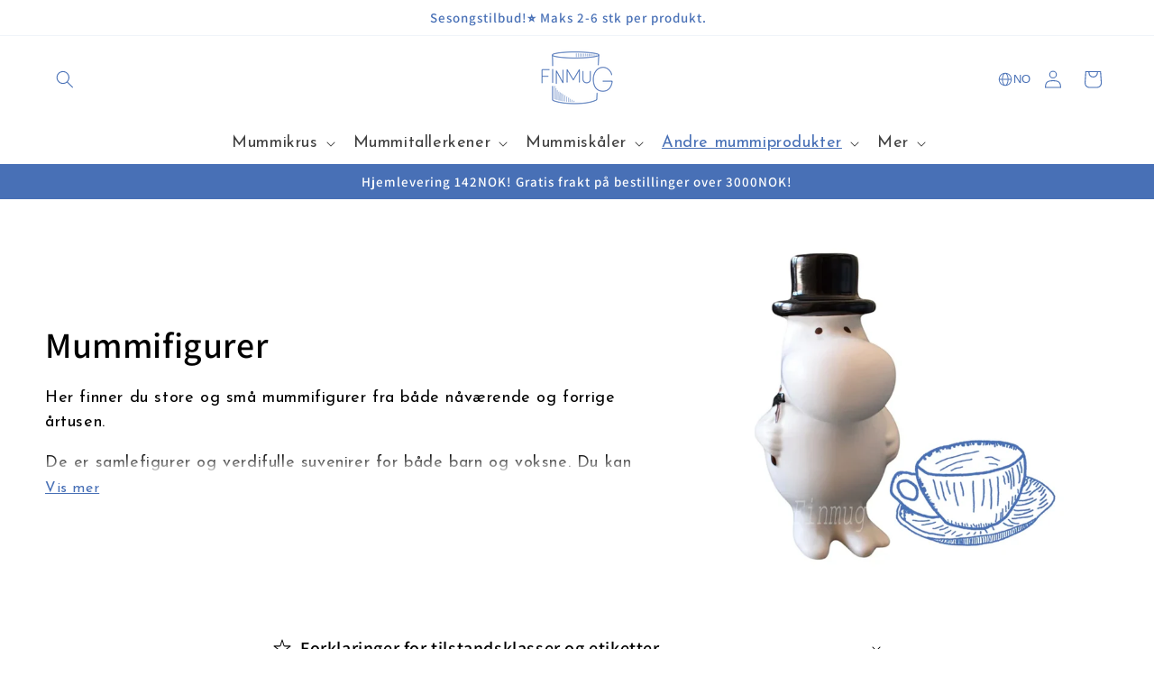

--- FILE ---
content_type: text/html; charset=utf-8
request_url: https://finmug.fi/no/collections/figuurit
body_size: 55596
content:
<!doctype html>
<html class="no-js" lang="no">
  <head>
    <meta charset="utf-8">
    <meta http-equiv="X-UA-Compatible" content="IE=edge">
    <meta name="viewport" content="width=device-width,initial-scale=1">
    <meta name="theme-color" content="">
    <link rel="canonical" href="https://finmug.fi/no/collections/figuurit"><link rel="icon" type="image/png" href="//finmug.fi/cdn/shop/files/finmug-main-logo.png?crop=center&height=32&v=1665739460&width=32"><link rel="preconnect" href="https://fonts.shopifycdn.com" crossorigin><title>
      Figuriner
 &ndash; Finmug</title>

    
      <meta name="description" content="Her finner du store og små mummifigurer fra både nåværende og forrige årtusen. De er samlefigurer og verdifulle suvenirer for både barn og voksne. Du kan bruke dem til å dekorere hjemmet ditt med moro eller gi en minneverdig gave.">
    

    

<meta property="og:site_name" content="Finmug">
<meta property="og:url" content="https://finmug.fi/no/collections/figuurit">
<meta property="og:title" content="Figuriner">
<meta property="og:type" content="website">
<meta property="og:description" content="Her finner du store og små mummifigurer fra både nåværende og forrige årtusen. De er samlefigurer og verdifulle suvenirer for både barn og voksne. Du kan bruke dem til å dekorere hjemmet ditt med moro eller gi en minneverdig gave."><meta property="og:image" content="http://finmug.fi/cdn/shop/collections/img_figuurit.webp?v=1711268956">
  <meta property="og:image:secure_url" content="https://finmug.fi/cdn/shop/collections/img_figuurit.webp?v=1711268956">
  <meta property="og:image:width" content="600">
  <meta property="og:image:height" content="600"><meta name="twitter:card" content="summary_large_image">
<meta name="twitter:title" content="Figuriner">
<meta name="twitter:description" content="Her finner du store og små mummifigurer fra både nåværende og forrige årtusen. De er samlefigurer og verdifulle suvenirer for både barn og voksne. Du kan bruke dem til å dekorere hjemmet ditt med moro eller gi en minneverdig gave.">


    <script src="//finmug.fi/cdn/shop/t/13/assets/constants.js?v=58251544750838685771705677234" defer="defer"></script>
    <script src="//finmug.fi/cdn/shop/t/13/assets/pubsub.js?v=158357773527763999511705677233" defer="defer"></script>
    <script src="//finmug.fi/cdn/shop/t/13/assets/global.js?v=40820548392383841591705677235" defer="defer"></script><script>window.performance && window.performance.mark && window.performance.mark('shopify.content_for_header.start');</script><meta name="google-site-verification" content="O0apmBuxdCOp0sL7W--4Ki8JTInpIzugl5DLCnUYSfY">
<meta id="shopify-digital-wallet" name="shopify-digital-wallet" content="/56450908295/digital_wallets/dialog">
<meta name="shopify-checkout-api-token" content="103ea4d51918c447ae6699fc885be5d3">
<link rel="alternate" type="application/atom+xml" title="Feed" href="/no/collections/figuurit.atom" />
<link rel="alternate" hreflang="x-default" href="https://finmug.fi/collections/figuurit">
<link rel="alternate" hreflang="fi" href="https://finmug.fi/collections/figuurit">
<link rel="alternate" hreflang="sv" href="https://finmug.fi/sv/collections/figuurit">
<link rel="alternate" hreflang="no" href="https://finmug.fi/no/collections/figuurit">
<link rel="alternate" hreflang="en" href="https://finmug.fi/en/collections/figuurit">
<link rel="alternate" type="application/json+oembed" href="https://finmug.fi/no/collections/figuurit.oembed">
<script async="async" src="/checkouts/internal/preloads.js?locale=no-FI"></script>
<link rel="preconnect" href="https://shop.app" crossorigin="anonymous">
<script async="async" src="https://shop.app/checkouts/internal/preloads.js?locale=no-FI&shop_id=56450908295" crossorigin="anonymous"></script>
<script id="apple-pay-shop-capabilities" type="application/json">{"shopId":56450908295,"countryCode":"FI","currencyCode":"EUR","merchantCapabilities":["supports3DS"],"merchantId":"gid:\/\/shopify\/Shop\/56450908295","merchantName":"Finmug","requiredBillingContactFields":["postalAddress","email","phone"],"requiredShippingContactFields":["postalAddress","email","phone"],"shippingType":"shipping","supportedNetworks":["visa","maestro","masterCard","amex"],"total":{"type":"pending","label":"Finmug","amount":"1.00"},"shopifyPaymentsEnabled":true,"supportsSubscriptions":true}</script>
<script id="shopify-features" type="application/json">{"accessToken":"103ea4d51918c447ae6699fc885be5d3","betas":["rich-media-storefront-analytics"],"domain":"finmug.fi","predictiveSearch":true,"shopId":56450908295,"locale":"fi"}</script>
<script>var Shopify = Shopify || {};
Shopify.shop = "finmug-ecommerce.myshopify.com";
Shopify.locale = "no";
Shopify.currency = {"active":"EUR","rate":"1.0"};
Shopify.country = "FI";
Shopify.theme = {"name":"finmug-dawn-theme-dev\/main","id":157307666757,"schema_name":"Dawn","schema_version":"12.0.0","theme_store_id":null,"role":"main"};
Shopify.theme.handle = "null";
Shopify.theme.style = {"id":null,"handle":null};
Shopify.cdnHost = "finmug.fi/cdn";
Shopify.routes = Shopify.routes || {};
Shopify.routes.root = "/no/";</script>
<script type="module">!function(o){(o.Shopify=o.Shopify||{}).modules=!0}(window);</script>
<script>!function(o){function n(){var o=[];function n(){o.push(Array.prototype.slice.apply(arguments))}return n.q=o,n}var t=o.Shopify=o.Shopify||{};t.loadFeatures=n(),t.autoloadFeatures=n()}(window);</script>
<script>
  window.ShopifyPay = window.ShopifyPay || {};
  window.ShopifyPay.apiHost = "shop.app\/pay";
  window.ShopifyPay.redirectState = null;
</script>
<script id="shop-js-analytics" type="application/json">{"pageType":"collection"}</script>
<script defer="defer" async type="module" src="//finmug.fi/cdn/shopifycloud/shop-js/modules/v2/client.init-shop-cart-sync_BApSsMSl.en.esm.js"></script>
<script defer="defer" async type="module" src="//finmug.fi/cdn/shopifycloud/shop-js/modules/v2/chunk.common_CBoos6YZ.esm.js"></script>
<script type="module">
  await import("//finmug.fi/cdn/shopifycloud/shop-js/modules/v2/client.init-shop-cart-sync_BApSsMSl.en.esm.js");
await import("//finmug.fi/cdn/shopifycloud/shop-js/modules/v2/chunk.common_CBoos6YZ.esm.js");

  window.Shopify.SignInWithShop?.initShopCartSync?.({"fedCMEnabled":true,"windoidEnabled":true});

</script>
<script>
  window.Shopify = window.Shopify || {};
  if (!window.Shopify.featureAssets) window.Shopify.featureAssets = {};
  window.Shopify.featureAssets['shop-js'] = {"shop-cart-sync":["modules/v2/client.shop-cart-sync_DJczDl9f.en.esm.js","modules/v2/chunk.common_CBoos6YZ.esm.js"],"init-fed-cm":["modules/v2/client.init-fed-cm_BzwGC0Wi.en.esm.js","modules/v2/chunk.common_CBoos6YZ.esm.js"],"init-windoid":["modules/v2/client.init-windoid_BS26ThXS.en.esm.js","modules/v2/chunk.common_CBoos6YZ.esm.js"],"shop-cash-offers":["modules/v2/client.shop-cash-offers_DthCPNIO.en.esm.js","modules/v2/chunk.common_CBoos6YZ.esm.js","modules/v2/chunk.modal_Bu1hFZFC.esm.js"],"shop-button":["modules/v2/client.shop-button_D_JX508o.en.esm.js","modules/v2/chunk.common_CBoos6YZ.esm.js"],"init-shop-email-lookup-coordinator":["modules/v2/client.init-shop-email-lookup-coordinator_DFwWcvrS.en.esm.js","modules/v2/chunk.common_CBoos6YZ.esm.js"],"shop-toast-manager":["modules/v2/client.shop-toast-manager_tEhgP2F9.en.esm.js","modules/v2/chunk.common_CBoos6YZ.esm.js"],"shop-login-button":["modules/v2/client.shop-login-button_DwLgFT0K.en.esm.js","modules/v2/chunk.common_CBoos6YZ.esm.js","modules/v2/chunk.modal_Bu1hFZFC.esm.js"],"avatar":["modules/v2/client.avatar_BTnouDA3.en.esm.js"],"init-shop-cart-sync":["modules/v2/client.init-shop-cart-sync_BApSsMSl.en.esm.js","modules/v2/chunk.common_CBoos6YZ.esm.js"],"pay-button":["modules/v2/client.pay-button_BuNmcIr_.en.esm.js","modules/v2/chunk.common_CBoos6YZ.esm.js"],"init-shop-for-new-customer-accounts":["modules/v2/client.init-shop-for-new-customer-accounts_DrjXSI53.en.esm.js","modules/v2/client.shop-login-button_DwLgFT0K.en.esm.js","modules/v2/chunk.common_CBoos6YZ.esm.js","modules/v2/chunk.modal_Bu1hFZFC.esm.js"],"init-customer-accounts-sign-up":["modules/v2/client.init-customer-accounts-sign-up_TlVCiykN.en.esm.js","modules/v2/client.shop-login-button_DwLgFT0K.en.esm.js","modules/v2/chunk.common_CBoos6YZ.esm.js","modules/v2/chunk.modal_Bu1hFZFC.esm.js"],"shop-follow-button":["modules/v2/client.shop-follow-button_C5D3XtBb.en.esm.js","modules/v2/chunk.common_CBoos6YZ.esm.js","modules/v2/chunk.modal_Bu1hFZFC.esm.js"],"checkout-modal":["modules/v2/client.checkout-modal_8TC_1FUY.en.esm.js","modules/v2/chunk.common_CBoos6YZ.esm.js","modules/v2/chunk.modal_Bu1hFZFC.esm.js"],"init-customer-accounts":["modules/v2/client.init-customer-accounts_C0Oh2ljF.en.esm.js","modules/v2/client.shop-login-button_DwLgFT0K.en.esm.js","modules/v2/chunk.common_CBoos6YZ.esm.js","modules/v2/chunk.modal_Bu1hFZFC.esm.js"],"lead-capture":["modules/v2/client.lead-capture_Cq0gfm7I.en.esm.js","modules/v2/chunk.common_CBoos6YZ.esm.js","modules/v2/chunk.modal_Bu1hFZFC.esm.js"],"shop-login":["modules/v2/client.shop-login_BmtnoEUo.en.esm.js","modules/v2/chunk.common_CBoos6YZ.esm.js","modules/v2/chunk.modal_Bu1hFZFC.esm.js"],"payment-terms":["modules/v2/client.payment-terms_BHOWV7U_.en.esm.js","modules/v2/chunk.common_CBoos6YZ.esm.js","modules/v2/chunk.modal_Bu1hFZFC.esm.js"]};
</script>
<script>(function() {
  var isLoaded = false;
  function asyncLoad() {
    if (isLoaded) return;
    isLoaded = true;
    var urls = ["https:\/\/cdn1.profitmetrics.io\/B6CF925EA6ECCA42\/shopify-bundle.js?shop=finmug-ecommerce.myshopify.com","https:\/\/cdnbevi.spicegems.com\/js\/serve\/finmug-ecommerce.myshopify.com\/v1\/index_521c6730badb58c7219e5a794c110f14cc9df7bd.js?v=live312\u0026shop=finmug-ecommerce.myshopify.com"];
    for (var i = 0; i < urls.length; i++) {
      var s = document.createElement('script');
      s.type = 'text/javascript';
      s.async = true;
      s.src = urls[i];
      var x = document.getElementsByTagName('script')[0];
      x.parentNode.insertBefore(s, x);
    }
  };
  if(window.attachEvent) {
    window.attachEvent('onload', asyncLoad);
  } else {
    window.addEventListener('load', asyncLoad, false);
  }
})();</script>
<script id="__st">var __st={"a":56450908295,"offset":7200,"reqid":"70b461f6-dfcc-4433-9c7e-925bb4fc3161-1768893953","pageurl":"finmug.fi\/no\/collections\/figuurit","u":"f6215c8ce3e3","p":"collection","rtyp":"collection","rid":275583959175};</script>
<script>window.ShopifyPaypalV4VisibilityTracking = true;</script>
<script id="captcha-bootstrap">!function(){'use strict';const t='contact',e='account',n='new_comment',o=[[t,t],['blogs',n],['comments',n],[t,'customer']],c=[[e,'customer_login'],[e,'guest_login'],[e,'recover_customer_password'],[e,'create_customer']],r=t=>t.map((([t,e])=>`form[action*='/${t}']:not([data-nocaptcha='true']) input[name='form_type'][value='${e}']`)).join(','),a=t=>()=>t?[...document.querySelectorAll(t)].map((t=>t.form)):[];function s(){const t=[...o],e=r(t);return a(e)}const i='password',u='form_key',d=['recaptcha-v3-token','g-recaptcha-response','h-captcha-response',i],f=()=>{try{return window.sessionStorage}catch{return}},m='__shopify_v',_=t=>t.elements[u];function p(t,e,n=!1){try{const o=window.sessionStorage,c=JSON.parse(o.getItem(e)),{data:r}=function(t){const{data:e,action:n}=t;return t[m]||n?{data:e,action:n}:{data:t,action:n}}(c);for(const[e,n]of Object.entries(r))t.elements[e]&&(t.elements[e].value=n);n&&o.removeItem(e)}catch(o){console.error('form repopulation failed',{error:o})}}const l='form_type',E='cptcha';function T(t){t.dataset[E]=!0}const w=window,h=w.document,L='Shopify',v='ce_forms',y='captcha';let A=!1;((t,e)=>{const n=(g='f06e6c50-85a8-45c8-87d0-21a2b65856fe',I='https://cdn.shopify.com/shopifycloud/storefront-forms-hcaptcha/ce_storefront_forms_captcha_hcaptcha.v1.5.2.iife.js',D={infoText:'hCaptchan suojaama',privacyText:'Tietosuoja',termsText:'Ehdot'},(t,e,n)=>{const o=w[L][v],c=o.bindForm;if(c)return c(t,g,e,D).then(n);var r;o.q.push([[t,g,e,D],n]),r=I,A||(h.body.append(Object.assign(h.createElement('script'),{id:'captcha-provider',async:!0,src:r})),A=!0)});var g,I,D;w[L]=w[L]||{},w[L][v]=w[L][v]||{},w[L][v].q=[],w[L][y]=w[L][y]||{},w[L][y].protect=function(t,e){n(t,void 0,e),T(t)},Object.freeze(w[L][y]),function(t,e,n,w,h,L){const[v,y,A,g]=function(t,e,n){const i=e?o:[],u=t?c:[],d=[...i,...u],f=r(d),m=r(i),_=r(d.filter((([t,e])=>n.includes(e))));return[a(f),a(m),a(_),s()]}(w,h,L),I=t=>{const e=t.target;return e instanceof HTMLFormElement?e:e&&e.form},D=t=>v().includes(t);t.addEventListener('submit',(t=>{const e=I(t);if(!e)return;const n=D(e)&&!e.dataset.hcaptchaBound&&!e.dataset.recaptchaBound,o=_(e),c=g().includes(e)&&(!o||!o.value);(n||c)&&t.preventDefault(),c&&!n&&(function(t){try{if(!f())return;!function(t){const e=f();if(!e)return;const n=_(t);if(!n)return;const o=n.value;o&&e.removeItem(o)}(t);const e=Array.from(Array(32),(()=>Math.random().toString(36)[2])).join('');!function(t,e){_(t)||t.append(Object.assign(document.createElement('input'),{type:'hidden',name:u})),t.elements[u].value=e}(t,e),function(t,e){const n=f();if(!n)return;const o=[...t.querySelectorAll(`input[type='${i}']`)].map((({name:t})=>t)),c=[...d,...o],r={};for(const[a,s]of new FormData(t).entries())c.includes(a)||(r[a]=s);n.setItem(e,JSON.stringify({[m]:1,action:t.action,data:r}))}(t,e)}catch(e){console.error('failed to persist form',e)}}(e),e.submit())}));const S=(t,e)=>{t&&!t.dataset[E]&&(n(t,e.some((e=>e===t))),T(t))};for(const o of['focusin','change'])t.addEventListener(o,(t=>{const e=I(t);D(e)&&S(e,y())}));const B=e.get('form_key'),M=e.get(l),P=B&&M;t.addEventListener('DOMContentLoaded',(()=>{const t=y();if(P)for(const e of t)e.elements[l].value===M&&p(e,B);[...new Set([...A(),...v().filter((t=>'true'===t.dataset.shopifyCaptcha))])].forEach((e=>S(e,t)))}))}(h,new URLSearchParams(w.location.search),n,t,e,['guest_login'])})(!0,!0)}();</script>
<script integrity="sha256-4kQ18oKyAcykRKYeNunJcIwy7WH5gtpwJnB7kiuLZ1E=" data-source-attribution="shopify.loadfeatures" defer="defer" src="//finmug.fi/cdn/shopifycloud/storefront/assets/storefront/load_feature-a0a9edcb.js" crossorigin="anonymous"></script>
<script crossorigin="anonymous" defer="defer" src="//finmug.fi/cdn/shopifycloud/storefront/assets/shopify_pay/storefront-65b4c6d7.js?v=20250812"></script>
<script data-source-attribution="shopify.dynamic_checkout.dynamic.init">var Shopify=Shopify||{};Shopify.PaymentButton=Shopify.PaymentButton||{isStorefrontPortableWallets:!0,init:function(){window.Shopify.PaymentButton.init=function(){};var t=document.createElement("script");t.src="https://finmug.fi/cdn/shopifycloud/portable-wallets/latest/portable-wallets.fi.js",t.type="module",document.head.appendChild(t)}};
</script>
<script data-source-attribution="shopify.dynamic_checkout.buyer_consent">
  function portableWalletsHideBuyerConsent(e){var t=document.getElementById("shopify-buyer-consent"),n=document.getElementById("shopify-subscription-policy-button");t&&n&&(t.classList.add("hidden"),t.setAttribute("aria-hidden","true"),n.removeEventListener("click",e))}function portableWalletsShowBuyerConsent(e){var t=document.getElementById("shopify-buyer-consent"),n=document.getElementById("shopify-subscription-policy-button");t&&n&&(t.classList.remove("hidden"),t.removeAttribute("aria-hidden"),n.addEventListener("click",e))}window.Shopify?.PaymentButton&&(window.Shopify.PaymentButton.hideBuyerConsent=portableWalletsHideBuyerConsent,window.Shopify.PaymentButton.showBuyerConsent=portableWalletsShowBuyerConsent);
</script>
<script data-source-attribution="shopify.dynamic_checkout.cart.bootstrap">document.addEventListener("DOMContentLoaded",(function(){function t(){return document.querySelector("shopify-accelerated-checkout-cart, shopify-accelerated-checkout")}if(t())Shopify.PaymentButton.init();else{new MutationObserver((function(e,n){t()&&(Shopify.PaymentButton.init(),n.disconnect())})).observe(document.body,{childList:!0,subtree:!0})}}));
</script>
<script id='scb4127' type='text/javascript' async='' src='https://finmug.fi/cdn/shopifycloud/privacy-banner/storefront-banner.js'></script><link id="shopify-accelerated-checkout-styles" rel="stylesheet" media="screen" href="https://finmug.fi/cdn/shopifycloud/portable-wallets/latest/accelerated-checkout-backwards-compat.css" crossorigin="anonymous">
<style id="shopify-accelerated-checkout-cart">
        #shopify-buyer-consent {
  margin-top: 1em;
  display: inline-block;
  width: 100%;
}

#shopify-buyer-consent.hidden {
  display: none;
}

#shopify-subscription-policy-button {
  background: none;
  border: none;
  padding: 0;
  text-decoration: underline;
  font-size: inherit;
  cursor: pointer;
}

#shopify-subscription-policy-button::before {
  box-shadow: none;
}

      </style>
<link rel="stylesheet" media="screen" href="//finmug.fi/cdn/shop/t/13/compiled_assets/styles.css?v=12948">
<script id="sections-script" data-sections="header" defer="defer" src="//finmug.fi/cdn/shop/t/13/compiled_assets/scripts.js?v=12948"></script>
<script>window.performance && window.performance.mark && window.performance.mark('shopify.content_for_header.end');</script>


    <style data-shopify>
      @font-face {
  font-family: "Josefin Sans";
  font-weight: 400;
  font-style: normal;
  font-display: swap;
  src: url("//finmug.fi/cdn/fonts/josefin_sans/josefinsans_n4.70f7efd699799949e6d9f99bc20843a2c86a2e0f.woff2") format("woff2"),
       url("//finmug.fi/cdn/fonts/josefin_sans/josefinsans_n4.35d308a1bdf56e5556bc2ac79702c721e4e2e983.woff") format("woff");
}

      @font-face {
  font-family: "Josefin Sans";
  font-weight: 700;
  font-style: normal;
  font-display: swap;
  src: url("//finmug.fi/cdn/fonts/josefin_sans/josefinsans_n7.4edc746dce14b53e39df223fba72d5f37c3d525d.woff2") format("woff2"),
       url("//finmug.fi/cdn/fonts/josefin_sans/josefinsans_n7.051568b12ab464ee8f0241094cdd7a1c80fbd08d.woff") format("woff");
}

      @font-face {
  font-family: "Josefin Sans";
  font-weight: 400;
  font-style: italic;
  font-display: swap;
  src: url("//finmug.fi/cdn/fonts/josefin_sans/josefinsans_i4.a2ba85bff59cf18a6ad90c24fe1808ddb8ce1343.woff2") format("woff2"),
       url("//finmug.fi/cdn/fonts/josefin_sans/josefinsans_i4.2dba61e1d135ab449e8e134ba633cf0d31863cc4.woff") format("woff");
}

      @font-face {
  font-family: "Josefin Sans";
  font-weight: 700;
  font-style: italic;
  font-display: swap;
  src: url("//finmug.fi/cdn/fonts/josefin_sans/josefinsans_i7.733dd5c50cdd7b706d9ec731b4016d1edd55db5e.woff2") format("woff2"),
       url("//finmug.fi/cdn/fonts/josefin_sans/josefinsans_i7.094ef86ca8f6eafea52b87b4f09feefb278e539d.woff") format("woff");
}

      @font-face {
  font-family: Assistant;
  font-weight: 600;
  font-style: normal;
  font-display: swap;
  src: url("//finmug.fi/cdn/fonts/assistant/assistant_n6.b2cbcfa81550fc99b5d970d0ef582eebcbac24e0.woff2") format("woff2"),
       url("//finmug.fi/cdn/fonts/assistant/assistant_n6.5dced1e1f897f561a8304b6ef1c533d81fd1c6e0.woff") format("woff");
}


      
        :root,
        .color-background-1 {
          --color-background: 255,255,255;
        
          --gradient-background: #ffffff;
        

        

        --color-foreground: 0,0,0;
        --color-background-contrast: 191,191,191;
        --color-shadow: 78,85,99;
        --color-button: 72,112,182;
        --color-button-text: 255,255,255;
        --color-secondary-button: 255,255,255;
        --color-secondary-button-text: 72,112,182;
        --color-link: 72,112,182;
        --color-notification: 252,138,60;
        --color-badge-foreground: 0,0,0;
        --color-badge-background: 255,255,255;
        --color-badge-border: 0,0,0;
        --payment-terms-background-color: rgb(255 255 255);
      }
      
        
        .color-background-2 {
          --color-background: 255,255,255;
        
          --gradient-background: linear-gradient(46deg, rgba(255, 255, 255, 0.2), rgba(255, 255, 255, 0.2) 100%);
        

        

        --color-foreground: 0,0,0;
        --color-background-contrast: 191,191,191;
        --color-shadow: 78,85,99;
        --color-button: 72,112,182;
        --color-button-text: 255,255,255;
        --color-secondary-button: 255,255,255;
        --color-secondary-button-text: 255,255,255;
        --color-link: 255,255,255;
        --color-notification: 252,138,60;
        --color-badge-foreground: 0,0,0;
        --color-badge-background: 255,255,255;
        --color-badge-border: 0,0,0;
        --payment-terms-background-color: rgb(255 255 255);
      }
      
        
        .color-inverse {
          --color-background: 72,112,182;
        
          --gradient-background: linear-gradient(89deg, rgba(72, 112, 182, 1), rgba(72, 112, 182, 1) 100%);
        

        

        --color-foreground: 255,255,255;
        --color-background-contrast: 36,56,91;
        --color-shadow: 78,85,99;
        --color-button: 255,255,255;
        --color-button-text: 72,112,182;
        --color-secondary-button: 72,112,182;
        --color-secondary-button-text: 72,112,182;
        --color-link: 72,112,182;
        --color-notification: 252,138,60;
        --color-badge-foreground: 255,255,255;
        --color-badge-background: 72,112,182;
        --color-badge-border: 255,255,255;
        --payment-terms-background-color: rgb(72 112 182);
      }
      
        
        .color-accent-1 {
          --color-background: 255,255,255;
        
          --gradient-background: #ffffff;
        

        

        --color-foreground: 0,0,0;
        --color-background-contrast: 191,191,191;
        --color-shadow: 78,85,99;
        --color-button: 86,174,226;
        --color-button-text: 255,255,255;
        --color-secondary-button: 255,255,255;
        --color-secondary-button-text: 255,255,255;
        --color-link: 255,255,255;
        --color-notification: 252,138,60;
        --color-badge-foreground: 0,0,0;
        --color-badge-background: 255,255,255;
        --color-badge-border: 0,0,0;
        --payment-terms-background-color: rgb(255 255 255);
      }
      
        
        .color-accent-2 {
          --color-background: 51,79,180;
        
          --gradient-background: #334fb4;
        

        

        --color-foreground: 255,255,255;
        --color-background-contrast: 23,35,81;
        --color-shadow: 18,18,18;
        --color-button: 255,255,255;
        --color-button-text: 51,79,180;
        --color-secondary-button: 51,79,180;
        --color-secondary-button-text: 255,255,255;
        --color-link: 255,255,255;
        --color-notification: 252,138,60;
        --color-badge-foreground: 255,255,255;
        --color-badge-background: 51,79,180;
        --color-badge-border: 255,255,255;
        --payment-terms-background-color: rgb(51 79 180);
      }
      
        
        .color-scheme-00fbf307-2da6-4845-b56f-a2e06038fbc0 {
          --color-background: 86,174,226;
        
          --gradient-background: linear-gradient(46deg, rgba(86, 174, 226, 1) 3%, rgba(86, 174, 226, 1) 100%);
        

        

        --color-foreground: 255,255,255;
        --color-background-contrast: 27,109,157;
        --color-shadow: 78,85,99;
        --color-button: 255,255,255;
        --color-button-text: 72,112,182;
        --color-secondary-button: 86,174,226;
        --color-secondary-button-text: 255,255,255;
        --color-link: 255,255,255;
        --color-notification: 252,138,60;
        --color-badge-foreground: 255,255,255;
        --color-badge-background: 86,174,226;
        --color-badge-border: 255,255,255;
        --payment-terms-background-color: rgb(86 174 226);
      }
      
        
        .color-scheme-c4c44678-23c2-4c52-88cb-7c97d31e70aa {
          --color-background: 252,138,60;
        
          --gradient-background: linear-gradient(270deg, rgba(252, 138, 60, 1), rgba(252, 138, 60, 1) 100%);
        

        

        --color-foreground: 255,255,255;
        --color-background-contrast: 182,75,3;
        --color-shadow: 78,85,99;
        --color-button: 255,255,255;
        --color-button-text: 252,138,60;
        --color-secondary-button: 252,138,60;
        --color-secondary-button-text: 255,255,255;
        --color-link: 255,255,255;
        --color-notification: 255,255,255;
        --color-badge-foreground: 255,255,255;
        --color-badge-background: 252,138,60;
        --color-badge-border: 255,255,255;
        --payment-terms-background-color: rgb(252 138 60);
      }
      
        
        .color-scheme-d0a546d8-a214-4d0e-9932-0525eeab0794 {
          --color-background: 230,57,70;
        
          --gradient-background: linear-gradient(180deg, rgba(230, 57, 70, 0.83), rgba(230, 57, 70, 1) 100%);
        

        

        --color-foreground: 255,255,255;
        --color-background-contrast: 142,18,27;
        --color-shadow: 148,81,79;
        --color-button: 255,255,255;
        --color-button-text: 230,57,70;
        --color-secondary-button: 230,57,70;
        --color-secondary-button-text: 255,255,255;
        --color-link: 255,255,255;
        --color-notification: 255,255,255;
        --color-badge-foreground: 255,255,255;
        --color-badge-background: 230,57,70;
        --color-badge-border: 255,255,255;
        --payment-terms-background-color: rgb(230 57 70);
      }
      
        
        .color-scheme-2ba57af6-0bc2-494c-9841-715ee15c5bdf {
          --color-background: 255,255,255;
        
          --gradient-background: #ffffff;
        

        

        --color-foreground: 72,112,182;
        --color-background-contrast: 191,191,191;
        --color-shadow: 78,85,99;
        --color-button: 72,112,182;
        --color-button-text: 255,255,255;
        --color-secondary-button: 255,255,255;
        --color-secondary-button-text: 255,255,255;
        --color-link: 255,255,255;
        --color-notification: 252,138,60;
        --color-badge-foreground: 72,112,182;
        --color-badge-background: 255,255,255;
        --color-badge-border: 72,112,182;
        --payment-terms-background-color: rgb(255 255 255);
      }
      
        
        .color-scheme-601f46e1-2912-4bf5-af3a-845e2997a9a7 {
          --color-background: 134,206,120;
        
          --gradient-background: linear-gradient(133deg, rgba(134, 206, 120, 1), rgba(134, 206, 120, 1) 100%);
        

        

        --color-foreground: 255,255,255;
        --color-background-contrast: 68,146,53;
        --color-shadow: 177,186,175;
        --color-button: 255,255,255;
        --color-button-text: 134,206,120;
        --color-secondary-button: 134,206,120;
        --color-secondary-button-text: 255,255,255;
        --color-link: 255,255,255;
        --color-notification: 252,138,60;
        --color-badge-foreground: 255,255,255;
        --color-badge-background: 134,206,120;
        --color-badge-border: 255,255,255;
        --payment-terms-background-color: rgb(134 206 120);
      }
      
        
        .color-scheme-ee0052a0-e8ff-4ebb-9be5-60b7b12102d9 {
          --color-background: 255,255,255;
        
          --gradient-background: #ffffff;
        

        

        --color-foreground: 252,138,60;
        --color-background-contrast: 191,191,191;
        --color-shadow: 142,103,76;
        --color-button: 252,138,60;
        --color-button-text: 255,255,255;
        --color-secondary-button: 255,255,255;
        --color-secondary-button-text: 252,138,60;
        --color-link: 252,138,60;
        --color-notification: 252,138,60;
        --color-badge-foreground: 252,138,60;
        --color-badge-background: 255,255,255;
        --color-badge-border: 252,138,60;
        --payment-terms-background-color: rgb(255 255 255);
      }
      
        
        .color-scheme-427897f7-454b-457b-960f-1565c6668c43 {
          --color-background: 0,0,0;
        
          --gradient-background: rgba(0,0,0,0);
        

        

        --color-foreground: 134,206,120;
        --color-background-contrast: 128,128,128;
        --color-shadow: 78,85,99;
        --color-button: 255,255,255;
        --color-button-text: 134,206,120;
        --color-secondary-button: 0,0,0;
        --color-secondary-button-text: 134,206,120;
        --color-link: 134,206,120;
        --color-notification: 134,206,120;
        --color-badge-foreground: 134,206,120;
        --color-badge-background: 0,0,0;
        --color-badge-border: 134,206,120;
        --payment-terms-background-color: rgb(0 0 0);
      }
      
        
        .color-scheme-8b17fa87-1b2f-4a91-a151-eaa8c4f0f251 {
          --color-background: 245,252,255;
        
          --gradient-background: #f5fcff;
        

        

        --color-foreground: 1,58,99;
        --color-background-contrast: 118,214,255;
        --color-shadow: 78,85,99;
        --color-button: 175,211,233;
        --color-button-text: 1,58,99;
        --color-secondary-button: 245,252,255;
        --color-secondary-button-text: 1,58,99;
        --color-link: 1,58,99;
        --color-notification: 252,138,60;
        --color-badge-foreground: 1,58,99;
        --color-badge-background: 245,252,255;
        --color-badge-border: 1,58,99;
        --payment-terms-background-color: rgb(245 252 255);
      }
      

      body, .color-background-1, .color-background-2, .color-inverse, .color-accent-1, .color-accent-2, .color-scheme-00fbf307-2da6-4845-b56f-a2e06038fbc0, .color-scheme-c4c44678-23c2-4c52-88cb-7c97d31e70aa, .color-scheme-d0a546d8-a214-4d0e-9932-0525eeab0794, .color-scheme-2ba57af6-0bc2-494c-9841-715ee15c5bdf, .color-scheme-601f46e1-2912-4bf5-af3a-845e2997a9a7, .color-scheme-ee0052a0-e8ff-4ebb-9be5-60b7b12102d9, .color-scheme-427897f7-454b-457b-960f-1565c6668c43, .color-scheme-8b17fa87-1b2f-4a91-a151-eaa8c4f0f251 {
        color: rgba(var(--color-foreground));
        background-color: rgb(var(--color-background));
      }

      :root {
        --font-body-family: "Josefin Sans", sans-serif;
        --font-body-style: normal;
        --font-body-weight: 400;
        --font-body-weight-bold: 700;

        --font-heading-family: Assistant, sans-serif;
        --font-heading-style: normal;
        --font-heading-weight: 600;

        --font-body-scale: 1.0;
        --font-heading-scale: 1.0;

        --media-padding: px;
        --media-border-opacity: 0.0;
        --media-border-width: 0px;
        --media-radius: 0px;
        --media-shadow-opacity: 0.0;
        --media-shadow-horizontal-offset: 0px;
        --media-shadow-vertical-offset: 0px;
        --media-shadow-blur-radius: 0px;
        --media-shadow-visible: 0;

        --page-width: 160rem;
        --page-width-margin: 0rem;

        --product-card-image-padding: 0.0rem;
        --product-card-corner-radius: 0.0rem;
        --product-card-text-alignment: left;
        --product-card-border-width: 0.0rem;
        --product-card-border-opacity: 0.0;
        --product-card-shadow-opacity: 0.0;
        --product-card-shadow-visible: 0;
        --product-card-shadow-horizontal-offset: 0.0rem;
        --product-card-shadow-vertical-offset: 0.0rem;
        --product-card-shadow-blur-radius: 0.0rem;

        --collection-card-image-padding: 0.0rem;
        --collection-card-corner-radius: 0.6rem;
        --collection-card-text-alignment: left;
        --collection-card-border-width: 0.0rem;
        --collection-card-border-opacity: 0.0;
        --collection-card-shadow-opacity: 0.0;
        --collection-card-shadow-visible: 0;
        --collection-card-shadow-horizontal-offset: 0.0rem;
        --collection-card-shadow-vertical-offset: 0.0rem;
        --collection-card-shadow-blur-radius: 0.0rem;

        --blog-card-image-padding: 0.0rem;
        --blog-card-corner-radius: 0.0rem;
        --blog-card-text-alignment: left;
        --blog-card-border-width: 0.0rem;
        --blog-card-border-opacity: 0.1;
        --blog-card-shadow-opacity: 0.0;
        --blog-card-shadow-visible: 0;
        --blog-card-shadow-horizontal-offset: 0.0rem;
        --blog-card-shadow-vertical-offset: 0.4rem;
        --blog-card-shadow-blur-radius: 0.5rem;

        --badge-corner-radius: 2.0rem;

        --popup-border-width: 0px;
        --popup-border-opacity: 0.0;
        --popup-corner-radius: 6px;
        --popup-shadow-opacity: 0.4;
        --popup-shadow-horizontal-offset: 4px;
        --popup-shadow-vertical-offset: 4px;
        --popup-shadow-blur-radius: 5px;

        --drawer-border-width: 1px;
        --drawer-border-opacity: 0.1;
        --drawer-shadow-opacity: 0.0;
        --drawer-shadow-horizontal-offset: 0px;
        --drawer-shadow-vertical-offset: 4px;
        --drawer-shadow-blur-radius: 5px;

        --spacing-sections-desktop: 0px;
        --spacing-sections-mobile: 0px;

        --grid-desktop-vertical-spacing: 20px;
        --grid-desktop-horizontal-spacing: 20px;
        --grid-mobile-vertical-spacing: 10px;
        --grid-mobile-horizontal-spacing: 10px;

        --text-boxes-border-opacity: 0.0;
        --text-boxes-border-width: 0px;
        --text-boxes-radius: 8px;
        --text-boxes-shadow-opacity: 0.0;
        --text-boxes-shadow-visible: 0;
        --text-boxes-shadow-horizontal-offset: 0px;
        --text-boxes-shadow-vertical-offset: 0px;
        --text-boxes-shadow-blur-radius: 0px;

        --buttons-radius: 6px;
        --buttons-radius-outset: 7px;
        --buttons-border-width: 1px;
        --buttons-border-opacity: 1.0;
        --buttons-shadow-opacity: 0.0;
        --buttons-shadow-visible: 0;
        --buttons-shadow-horizontal-offset: 0px;
        --buttons-shadow-vertical-offset: 0px;
        --buttons-shadow-blur-radius: 0px;
        --buttons-border-offset: 0.3px;

        --inputs-radius: 6px;
        --inputs-border-width: 1px;
        --inputs-border-opacity: 0.4;
        --inputs-shadow-opacity: 0.0;
        --inputs-shadow-horizontal-offset: 0px;
        --inputs-margin-offset: 0px;
        --inputs-shadow-vertical-offset: 0px;
        --inputs-shadow-blur-radius: 0px;
        --inputs-radius-outset: 7px;

        --variant-pills-radius: 40px;
        --variant-pills-border-width: 1px;
        --variant-pills-border-opacity: 0.55;
        --variant-pills-shadow-opacity: 0.0;
        --variant-pills-shadow-horizontal-offset: 0px;
        --variant-pills-shadow-vertical-offset: 4px;
        --variant-pills-shadow-blur-radius: 5px;
      }

      *,
      *::before,
      *::after {
        box-sizing: inherit;
      }

      html {
        box-sizing: border-box;
        font-size: calc(var(--font-body-scale) * 62.5%);
        height: 100%;
      }

      body {
        display: grid;
        grid-template-rows: auto auto 1fr auto;
        grid-template-columns: 100%;
        min-height: 100%;
        margin: 0;
        font-size: 1.6rem;
        letter-spacing: 0.06rem;
        line-height: calc(1 + 0.8 / var(--font-body-scale));
        font-family: var(--font-body-family);
        font-style: var(--font-body-style);
        font-weight: var(--font-body-weight);
      }
    </style>

    <link href="//finmug.fi/cdn/shop/t/13/assets/base.css?v=39720184049034546611765304496" rel="stylesheet" type="text/css" media="all" />
<link rel="preload" as="font" href="//finmug.fi/cdn/fonts/josefin_sans/josefinsans_n4.70f7efd699799949e6d9f99bc20843a2c86a2e0f.woff2" type="font/woff2" crossorigin><link rel="preload" as="font" href="//finmug.fi/cdn/fonts/assistant/assistant_n6.b2cbcfa81550fc99b5d970d0ef582eebcbac24e0.woff2" type="font/woff2" crossorigin><link href="//finmug.fi/cdn/shop/t/13/assets/component-localization-form.css?v=105470377465004079901758685860" rel="stylesheet" type="text/css" media="all" />
      <script src="//finmug.fi/cdn/shop/t/13/assets/localization-form.js?v=161644695336821385561705677235" defer="defer"></script><link
        rel="stylesheet"
        href="//finmug.fi/cdn/shop/t/13/assets/component-predictive-search.css?v=118923337488134913561705677234"
        media="print"
        onload="this.media='all'"
      ><script>
      document.documentElement.className = document.documentElement.className.replace('no-js', 'js');
      if (Shopify.designMode) {
        document.documentElement.classList.add('shopify-design-mode');
      }
    </script>



<!-- Start ProfitMetrics - GA4  - (v1) -->

<script>
  function _pm_executeGtag() {
    const scriptExists = document.querySelector('script[src^="https://www.googletagmanager.com/gtag/js?id="]');

    if (scriptExists) {
      
  window.dataLayer = window.dataLayer || [];
  function gtag(){ dataLayer.push(arguments); }

  gtag('config', 'G-E0S7HKMM2V');
  gtag('config', 'G-9NF11HL1X2');

    } else {
      const script = document.createElement('script');
      script.async = true;
      script.id = 'profitmetrics-ga4-script-G-E0S7HKMM2V';
      script.src = 'https://www.googletagmanager.com/gtag/js?id=G-E0S7HKMM2V';
      document.head.appendChild(script);

      script.addEventListener('load', function() {
        
  window.dataLayer = window.dataLayer || [];
  function gtag(){ dataLayer.push(arguments); }

  gtag('config', 'G-E0S7HKMM2V');
  gtag('config', 'G-9NF11HL1X2');

      });
    }
  }


  _pm_executeGtag();
</script>

<!-- End ProfitMetrics - GA4  - (v1) -->

    

    
  <!-- BEGIN app block: shopify://apps/selecty/blocks/app-embed/a005a4a7-4aa2-4155-9c2b-0ab41acbf99c --><template id="sel-form-template">
  <div id="sel-form" style="display: none;">
    <form method="post" action="/no/localization" id="localization_form" accept-charset="UTF-8" class="shopify-localization-form" enctype="multipart/form-data"><input type="hidden" name="form_type" value="localization" /><input type="hidden" name="utf8" value="✓" /><input type="hidden" name="_method" value="put" /><input type="hidden" name="return_to" value="/no/collections/figuurit" />
      <input type="hidden" name="country_code" value="FI">
      <input type="hidden" name="language_code" value="no">
    </form>
  </div>
</template>


  <script>
    (function () {
      window.$selector = window.$selector || []; // Create empty queue for action (sdk) if user has not created his yet
      // Fetch geodata only for new users
      const wasRedirected = localStorage.getItem('sel-autodetect') === '1';

      if (!wasRedirected) {
        window.selectorConfigGeoData = fetch('/browsing_context_suggestions.json?source=geolocation_recommendation&country[enabled]=true&currency[enabled]=true&language[enabled]=true', {
          method: 'GET',
          mode: 'cors',
          cache: 'default',
          credentials: 'same-origin',
          headers: {
            'Content-Type': 'application/json',
            'Access-Control-Allow-Origin': '*'
          },
          redirect: 'follow',
          referrerPolicy: 'no-referrer',
        });
      }
    })()
  </script>
  <script type="application/json" id="__selectors_json">
    {
    "selectors": 
  [],
    "store": 
  
    {"isBrandingStore":true,"shouldBranding":true}
  
,
    "autodetect": 
  
    {"_id":"67bdf7e1b75b3f7cad9de4e0","storeId":56450908295,"design":{"resource":"languages_currencies","behavior":"necessary","resourceList":["languages","currencies"],"type":"banner","scheme":"custom","styles":{"general":".adt-flag-container {\n  display: none;\n}\n\n.dwIAEl {\n  color: white;\n  background-color: #4870B6;\n}","extra":""},"search":"both","view":"all","short":"none","flagMode":"icon","showFlag":true,"canBeClosed":true,"animation":"fade","scale":80,"border":{"radius":{"topLeft":6,"topRight":6,"bottomLeft":6,"bottomRight":6},"width":{"top":0,"right":0,"bottom":0,"left":0},"style":"solid","color":"#20222333"},"modalStyle":{"border":{"radius":{"topLeft":0,"topRight":0,"bottomLeft":0,"bottomRight":0},"width":{"top":1,"right":1,"bottom":1,"left":1},"style":"solid","color":"#20222333"}},"secondaryButtonBorder":{"radius":{"topLeft":4,"topRight":4,"bottomLeft":4,"bottomRight":4},"width":{"top":0,"right":0,"bottom":0,"left":0},"style":"solid","color":"#4870b6ff"},"secondaryButtonStyle":{"border":{"radius":{"topLeft":4,"topRight":4,"bottomLeft":4,"bottomRight":4},"width":{"top":0,"right":0,"bottom":0,"left":0},"style":"solid","color":"#4870b6ff"},"colors":{"backgroundColor":"#2022231a","color":"#202223FF"},"hoverColors":{"backgroundColor":"#2022231a","color":"#202223FF"}},"primaryButtonBorder":{"radius":{"topLeft":4,"topRight":4,"bottomLeft":4,"bottomRight":4},"width":{"top":2,"right":2,"bottom":2,"left":2},"style":"solid","color":"#4870b6ff"},"primaryButtonStyle":{"border":{"radius":{"topLeft":4,"topRight":4,"bottomLeft":4,"bottomRight":4},"width":{"top":2,"right":2,"bottom":2,"left":2},"style":"solid","color":"#4870b6ff"},"colors":{"backgroundColor":"#202223FF","color":"#ffffffff"},"hoverColors":{"backgroundColor":"#ffffffff","color":"#202223FF"}},"colors":{"text":{"red":72,"green":112,"blue":182,"alpha":1,"filter":"invert(43%) sepia(16%) saturate(1921%) hue-rotate(179deg) brightness(92%) contrast(82%)"},"accent":{"red":72,"green":112,"blue":182,"alpha":1,"filter":"invert(43%) sepia(10%) saturate(3267%) hue-rotate(180deg) brightness(94%) contrast(82%)"},"background":{"red":255,"green":255,"blue":255,"alpha":1,"filter":"invert(100%) sepia(7%) saturate(5679%) hue-rotate(183deg) brightness(121%) contrast(105%)"}},"typography":{"title":{"fontFamily":"Josefin Sans","fontStyle":"normal","fontWeight":"bold","size":{"value":16,"dimension":"px"},"custom":false},"default":{"fontFamily":"Josefin Sans","fontStyle":"normal","fontWeight":"normal","size":{"value":16,"dimension":"px"},"custom":false},"accent":{"fontFamily":"Josefin Sans","fontStyle":"normal","fontWeight":"normal","size":{"value":15,"dimension":"px"},"custom":false}},"withoutShadowRoot":false,"hideUnavailableResources":true,"position":{"type":"fixed","value":{"horizontal":"center","vertical":"top"}},"visibility":{"countries":{"logicVariant":"include","resources":[]},"urls":{"logicVariant":"include","resources":[],"allowSubpaths":false}},"countryCurrView":"countries_curr_symbol","backgroundImgUrl":"https://selectors.devit.software/sdk/images/autodetect-page-default-background.svg"},"i18n":{"original":{"languages_currencies":"<p class='adt-content__header'>Are you in the right language and currency?</p><p class='adt-content__text'>Please choose what is more suitable for you.</p>","languages_countries":"<p class='adt-content__header'>Are you in the right place? </p><p class='adt-content__text'>Please select your shipping destination country and preferred language.</p>","languages":"<p class='adt-content__header'>Are you in the right language?</p><p class='adt-content__text'>Please choose what is more suitable for you.</p>","currencies":"<p class='adt-content__header'>Are you in the right currency?</p><p class='adt-content__text'>Please choose what is more suitable for you.</p>","markets":"<p class='adt-content__header'>Are you in the right place?</p><p class='adt-content__text'>Please select your shipping region.</p>","languages_label":"Languages","countries_label":"Countries","currencies_label":"Currencies","markets_label":"Markets","countries":"<p class='adt-content__header'>Are you in the right place?</p><p class='adt-content__text'>Buy from the country of your choice. Remember that we can only ship your order to\naddresses located in the chosen country.</p>","button":"Shop now","dialog_aria_label":"Site preferences"}},"visibility":[],"status":"published","createdAt":"2025-02-25T17:03:29.698Z","updatedAt":"2025-09-24T04:24:02.401Z","__v":0}
  
,
    "autoRedirect": 
  null
,
    "customResources": 
  [],
    "markets": [{"enabled":true,"locale":"fi","countries":["AT","BY","BE","BA","BG","CZ","DK","EE","FR","DE","GR","HU","IE","IT","LV","LT","NL","PL","PT","SK","SI","ES","CH"],"webPresence":{"alternateLocales":["sv","no","en"],"defaultLocale":"fi","subfolderSuffix":null,"domain":{"host":"finmug.fi"}},"localCurrencies":false,"curr":{"code":"EUR"},"alternateLocales":["sv","no","en"],"domain":{"host":"finmug.fi"},"name":"Europe","regions":[{"code":"AT"},{"code":"BY"},{"code":"BE"},{"code":"BA"},{"code":"BG"},{"code":"CZ"},{"code":"DK"},{"code":"EE"},{"code":"FR"},{"code":"DE"},{"code":"GR"},{"code":"HU"},{"code":"IE"},{"code":"IT"},{"code":"LV"},{"code":"LT"},{"code":"NL"},{"code":"PL"},{"code":"PT"},{"code":"SK"},{"code":"SI"},{"code":"ES"},{"code":"CH"}],"country":"AT","title":"Europe","host":"finmug.fi"},{"enabled":true,"locale":"fi","countries":["AU","CA","JP","NZ","US","IN","KZ","IS","AX","GB","MO","LU","AE","AR","BS","CM","CO","CR","GD","HK","ID","IL","JM","KH","MA","MX","MY","MZ","PE","RW","SG","SV","TW","UY","BH","MN","SA","VN","TH","BM","DO","HT","NI","UM","AD","AM","FO","GE","GI","GL","GP","GG","SJ","JE","XK","HR","CY","LI","MK","MT","IM","YT","MC","RE","RO","SM","VA","CK","PG","NF","NU","NR","KI","TL","FJ","PN","PF","NC","WF","TF","GS","BQ","BR","EC","CL"],"webPresence":{"alternateLocales":["sv","no","en"],"defaultLocale":"fi","subfolderSuffix":null,"domain":{"host":"finmug.fi"}},"localCurrencies":false,"curr":{"code":"EUR"},"alternateLocales":["sv","no","en"],"domain":{"host":"finmug.fi"},"name":"International","regions":[{"code":"AU"},{"code":"CA"},{"code":"JP"},{"code":"NZ"},{"code":"US"},{"code":"IN"},{"code":"KZ"},{"code":"IS"},{"code":"AX"},{"code":"GB"},{"code":"MO"},{"code":"LU"},{"code":"AE"},{"code":"AR"},{"code":"BS"},{"code":"CM"},{"code":"CO"},{"code":"CR"},{"code":"GD"},{"code":"HK"},{"code":"ID"},{"code":"IL"},{"code":"JM"},{"code":"KH"},{"code":"MA"},{"code":"MX"},{"code":"MY"},{"code":"MZ"},{"code":"PE"},{"code":"RW"},{"code":"SG"},{"code":"SV"},{"code":"TW"},{"code":"UY"},{"code":"BH"},{"code":"MN"},{"code":"SA"},{"code":"VN"},{"code":"TH"},{"code":"BM"},{"code":"DO"},{"code":"HT"},{"code":"NI"},{"code":"UM"},{"code":"AD"},{"code":"AM"},{"code":"FO"},{"code":"GE"},{"code":"GI"},{"code":"GL"},{"code":"GP"},{"code":"GG"},{"code":"SJ"},{"code":"JE"},{"code":"XK"},{"code":"HR"},{"code":"CY"},{"code":"LI"},{"code":"MK"},{"code":"MT"},{"code":"IM"},{"code":"YT"},{"code":"MC"},{"code":"RE"},{"code":"RO"},{"code":"SM"},{"code":"VA"},{"code":"CK"},{"code":"PG"},{"code":"NF"},{"code":"NU"},{"code":"NR"},{"code":"KI"},{"code":"TL"},{"code":"FJ"},{"code":"PN"},{"code":"PF"},{"code":"NC"},{"code":"WF"},{"code":"TF"},{"code":"GS"},{"code":"BQ"},{"code":"BR"},{"code":"EC"},{"code":"CL"}],"country":"AX","title":"International","host":"finmug.fi"},{"enabled":true,"locale":"fi","countries":["NO"],"webPresence":{"alternateLocales":["sv","no","en"],"defaultLocale":"fi","subfolderSuffix":null,"domain":{"host":"finmug.fi"}},"localCurrencies":false,"curr":{"code":"NOK"},"alternateLocales":["sv","no","en"],"domain":{"host":"finmug.fi"},"name":"Norway","regions":[{"code":"NO"}],"country":"NO","title":"Norway","host":"finmug.fi"},{"enabled":true,"locale":"fi","countries":["SE"],"webPresence":{"alternateLocales":["sv","no","en"],"defaultLocale":"fi","subfolderSuffix":null,"domain":{"host":"finmug.fi"}},"localCurrencies":false,"curr":{"code":"SEK"},"alternateLocales":["sv","no","en"],"domain":{"host":"finmug.fi"},"name":"Ruotsi","regions":[{"code":"SE"}],"country":"SE","title":"Ruotsi","host":"finmug.fi"},{"enabled":true,"locale":"fi","countries":["FI"],"webPresence":{"alternateLocales":["sv","no","en"],"defaultLocale":"fi","subfolderSuffix":null,"domain":{"host":"finmug.fi"}},"localCurrencies":false,"curr":{"code":"EUR"},"alternateLocales":["sv","no","en"],"domain":{"host":"finmug.fi"},"name":"Suomi","regions":[{"code":"FI"}],"country":"FI","title":"Suomi","host":"finmug.fi"}],
    "languages": [{"country":"AT","subfolderSuffix":null,"title":"Finnish","code":"fi","alias":"fi","endonym":"Suomi","primary":true,"published":true},{"country":"AT","subfolderSuffix":null,"title":"Swedish","code":"sv","alias":"sv","endonym":"Svenska","primary":false,"published":true},{"country":"AT","subfolderSuffix":null,"title":"Norwegian","code":"no","alias":"no","endonym":"Norsk","primary":false,"published":true},{"country":"AT","subfolderSuffix":null,"title":"English","code":"en","alias":"en","endonym":"English","primary":false,"published":true},{"country":"AU","subfolderSuffix":null,"title":"Finnish","code":"fi","alias":"fi","endonym":"Suomi","primary":true,"published":true},{"country":"AU","subfolderSuffix":null,"title":"Swedish","code":"sv","alias":"sv","endonym":"Svenska","primary":false,"published":true},{"country":"AU","subfolderSuffix":null,"title":"Norwegian","code":"no","alias":"no","endonym":"Norsk","primary":false,"published":true},{"country":"AU","subfolderSuffix":null,"title":"English","code":"en","alias":"en","endonym":"English","primary":false,"published":true},{"country":"NO","subfolderSuffix":null,"title":"Finnish","code":"fi","alias":"fi","endonym":"Suomi","primary":true,"published":true},{"country":"NO","subfolderSuffix":null,"title":"Swedish","code":"sv","alias":"sv","endonym":"Svenska","primary":false,"published":true},{"country":"NO","subfolderSuffix":null,"title":"Norwegian","code":"no","alias":"no","endonym":"Norsk","primary":false,"published":true},{"country":"NO","subfolderSuffix":null,"title":"English","code":"en","alias":"en","endonym":"English","primary":false,"published":true},{"country":"SE","subfolderSuffix":null,"title":"Finnish","code":"fi","alias":"fi","endonym":"Suomi","primary":true,"published":true},{"country":"SE","subfolderSuffix":null,"title":"Swedish","code":"sv","alias":"sv","endonym":"Svenska","primary":false,"published":true},{"country":"SE","subfolderSuffix":null,"title":"Norwegian","code":"no","alias":"no","endonym":"Norsk","primary":false,"published":true},{"country":"SE","subfolderSuffix":null,"title":"English","code":"en","alias":"en","endonym":"English","primary":false,"published":true},{"country":"FI","subfolderSuffix":null,"title":"Finnish","code":"fi","alias":"fi","endonym":"Suomi","primary":true,"published":true},{"country":"FI","subfolderSuffix":null,"title":"Swedish","code":"sv","alias":"sv","endonym":"Svenska","primary":false,"published":true},{"country":"FI","subfolderSuffix":null,"title":"Norwegian","code":"no","alias":"no","endonym":"Norsk","primary":false,"published":true},{"country":"FI","subfolderSuffix":null,"title":"English","code":"en","alias":"en","endonym":"English","primary":false,"published":true}],
    "currentMarketLanguages": [{"title":"finsk","code":"fi"},{"title":"svensk","code":"sv"},{"title":"norsk","code":"no"},{"title":"engelsk","code":"en"}],
    "currencies": [{"title":"Euro","code":"EUR","symbol":"€","country":"AT"},{"title":"Norwegian krone","code":"NOK","symbol":"kr","country":"NO"},{"title":"Swedish Krona","code":"SEK","symbol":"kr","country":"SE"}],
    "countries": [{"code":"AT","localCurrencies":false,"currency":{"code":"EUR","enabled":false,"title":"Euro","symbol":"€"},"title":"Austria","primary":true},{"code":"BY","localCurrencies":false,"currency":{"code":"EUR","enabled":false,"title":"Euro","symbol":"€"},"title":"Belarus","primary":false},{"code":"BE","localCurrencies":false,"currency":{"code":"EUR","enabled":false,"title":"Euro","symbol":"€"},"title":"Belgium","primary":false},{"code":"BA","localCurrencies":false,"currency":{"code":"EUR","enabled":false,"title":"Euro","symbol":"€"},"title":"Bosnia & Herzegovina","primary":false},{"code":"BG","localCurrencies":false,"currency":{"code":"EUR","enabled":false,"title":"Euro","symbol":"€"},"title":"Bulgaria","primary":false},{"code":"CZ","localCurrencies":false,"currency":{"code":"EUR","enabled":false,"title":"Euro","symbol":"€"},"title":"Czechia","primary":false},{"code":"DK","localCurrencies":false,"currency":{"code":"EUR","enabled":false,"title":"Euro","symbol":"€"},"title":"Denmark","primary":false},{"code":"EE","localCurrencies":false,"currency":{"code":"EUR","enabled":false,"title":"Euro","symbol":"€"},"title":"Estonia","primary":false},{"code":"FR","localCurrencies":false,"currency":{"code":"EUR","enabled":false,"title":"Euro","symbol":"€"},"title":"France","primary":false},{"code":"DE","localCurrencies":false,"currency":{"code":"EUR","enabled":false,"title":"Euro","symbol":"€"},"title":"Germany","primary":false},{"code":"GR","localCurrencies":false,"currency":{"code":"EUR","enabled":false,"title":"Euro","symbol":"€"},"title":"Greece","primary":false},{"code":"HU","localCurrencies":false,"currency":{"code":"EUR","enabled":false,"title":"Euro","symbol":"€"},"title":"Hungary","primary":false},{"code":"IE","localCurrencies":false,"currency":{"code":"EUR","enabled":false,"title":"Euro","symbol":"€"},"title":"Ireland","primary":false},{"code":"IT","localCurrencies":false,"currency":{"code":"EUR","enabled":false,"title":"Euro","symbol":"€"},"title":"Italy","primary":false},{"code":"LV","localCurrencies":false,"currency":{"code":"EUR","enabled":false,"title":"Euro","symbol":"€"},"title":"Latvia","primary":false},{"code":"LT","localCurrencies":false,"currency":{"code":"EUR","enabled":false,"title":"Euro","symbol":"€"},"title":"Lithuania","primary":false},{"code":"NL","localCurrencies":false,"currency":{"code":"EUR","enabled":false,"title":"Euro","symbol":"€"},"title":"Netherlands","primary":false},{"code":"PL","localCurrencies":false,"currency":{"code":"EUR","enabled":false,"title":"Euro","symbol":"€"},"title":"Poland","primary":false},{"code":"PT","localCurrencies":false,"currency":{"code":"EUR","enabled":false,"title":"Euro","symbol":"€"},"title":"Portugal","primary":false},{"code":"SK","localCurrencies":false,"currency":{"code":"EUR","enabled":false,"title":"Euro","symbol":"€"},"title":"Slovakia","primary":false},{"code":"SI","localCurrencies":false,"currency":{"code":"EUR","enabled":false,"title":"Euro","symbol":"€"},"title":"Slovenia","primary":false},{"code":"ES","localCurrencies":false,"currency":{"code":"EUR","enabled":false,"title":"Euro","symbol":"€"},"title":"Spain","primary":false},{"code":"CH","localCurrencies":false,"currency":{"code":"EUR","enabled":false,"title":"Euro","symbol":"€"},"title":"Switzerland","primary":false},{"code":"AU","localCurrencies":false,"currency":{"code":"EUR","enabled":false,"title":"Euro","symbol":"€"},"title":"Australia","primary":false},{"code":"CA","localCurrencies":false,"currency":{"code":"EUR","enabled":false,"title":"Euro","symbol":"€"},"title":"Canada","primary":false},{"code":"JP","localCurrencies":false,"currency":{"code":"EUR","enabled":false,"title":"Euro","symbol":"€"},"title":"Japan","primary":false},{"code":"NZ","localCurrencies":false,"currency":{"code":"EUR","enabled":false,"title":"Euro","symbol":"€"},"title":"New Zealand","primary":false},{"code":"US","localCurrencies":false,"currency":{"code":"EUR","enabled":false,"title":"Euro","symbol":"€"},"title":"United States","primary":false},{"code":"IN","localCurrencies":false,"currency":{"code":"EUR","enabled":false,"title":"Euro","symbol":"€"},"title":"India","primary":false},{"code":"KZ","localCurrencies":false,"currency":{"code":"EUR","enabled":false,"title":"Euro","symbol":"€"},"title":"Kazakhstan","primary":false},{"code":"IS","localCurrencies":false,"currency":{"code":"EUR","enabled":false,"title":"Euro","symbol":"€"},"title":"Iceland","primary":false},{"code":"AX","localCurrencies":false,"currency":{"code":"EUR","enabled":false,"title":"Euro","symbol":"€"},"title":"Åland Islands","primary":false},{"code":"GB","localCurrencies":false,"currency":{"code":"EUR","enabled":false,"title":"Euro","symbol":"€"},"title":"United Kingdom","primary":false},{"code":"MO","localCurrencies":false,"currency":{"code":"EUR","enabled":false,"title":"Euro","symbol":"€"},"title":"Macao SAR","primary":false},{"code":"LU","localCurrencies":false,"currency":{"code":"EUR","enabled":false,"title":"Euro","symbol":"€"},"title":"Luxembourg","primary":false},{"code":"AE","localCurrencies":false,"currency":{"code":"EUR","enabled":false,"title":"Euro","symbol":"€"},"title":"United Arab Emirates","primary":false},{"code":"AR","localCurrencies":false,"currency":{"code":"EUR","enabled":false,"title":"Euro","symbol":"€"},"title":"Argentina","primary":false},{"code":"BS","localCurrencies":false,"currency":{"code":"EUR","enabled":false,"title":"Euro","symbol":"€"},"title":"Bahamas","primary":false},{"code":"CM","localCurrencies":false,"currency":{"code":"EUR","enabled":false,"title":"Euro","symbol":"€"},"title":"Cameroon","primary":false},{"code":"CO","localCurrencies":false,"currency":{"code":"EUR","enabled":false,"title":"Euro","symbol":"€"},"title":"Colombia","primary":false},{"code":"CR","localCurrencies":false,"currency":{"code":"EUR","enabled":false,"title":"Euro","symbol":"€"},"title":"Costa Rica","primary":false},{"code":"GD","localCurrencies":false,"currency":{"code":"EUR","enabled":false,"title":"Euro","symbol":"€"},"title":"Grenada","primary":false},{"code":"HK","localCurrencies":false,"currency":{"code":"EUR","enabled":false,"title":"Euro","symbol":"€"},"title":"Hong Kong SAR","primary":false},{"code":"ID","localCurrencies":false,"currency":{"code":"EUR","enabled":false,"title":"Euro","symbol":"€"},"title":"Indonesia","primary":false},{"code":"IL","localCurrencies":false,"currency":{"code":"EUR","enabled":false,"title":"Euro","symbol":"€"},"title":"Israel","primary":false},{"code":"JM","localCurrencies":false,"currency":{"code":"EUR","enabled":false,"title":"Euro","symbol":"€"},"title":"Jamaica","primary":false},{"code":"KH","localCurrencies":false,"currency":{"code":"EUR","enabled":false,"title":"Euro","symbol":"€"},"title":"Cambodia","primary":false},{"code":"MA","localCurrencies":false,"currency":{"code":"EUR","enabled":false,"title":"Euro","symbol":"€"},"title":"Morocco","primary":false},{"code":"MX","localCurrencies":false,"currency":{"code":"EUR","enabled":false,"title":"Euro","symbol":"€"},"title":"Mexico","primary":false},{"code":"MY","localCurrencies":false,"currency":{"code":"EUR","enabled":false,"title":"Euro","symbol":"€"},"title":"Malaysia","primary":false},{"code":"MZ","localCurrencies":false,"currency":{"code":"EUR","enabled":false,"title":"Euro","symbol":"€"},"title":"Mozambique","primary":false},{"code":"PE","localCurrencies":false,"currency":{"code":"EUR","enabled":false,"title":"Euro","symbol":"€"},"title":"Peru","primary":false},{"code":"RW","localCurrencies":false,"currency":{"code":"EUR","enabled":false,"title":"Euro","symbol":"€"},"title":"Rwanda","primary":false},{"code":"SG","localCurrencies":false,"currency":{"code":"EUR","enabled":false,"title":"Euro","symbol":"€"},"title":"Singapore","primary":false},{"code":"SV","localCurrencies":false,"currency":{"code":"EUR","enabled":false,"title":"Euro","symbol":"€"},"title":"El Salvador","primary":false},{"code":"TW","localCurrencies":false,"currency":{"code":"EUR","enabled":false,"title":"Euro","symbol":"€"},"title":"Taiwan","primary":false},{"code":"UY","localCurrencies":false,"currency":{"code":"EUR","enabled":false,"title":"Euro","symbol":"€"},"title":"Uruguay","primary":false},{"code":"BH","localCurrencies":false,"currency":{"code":"EUR","enabled":false,"title":"Euro","symbol":"€"},"title":"Bahrain","primary":false},{"code":"MN","localCurrencies":false,"currency":{"code":"EUR","enabled":false,"title":"Euro","symbol":"€"},"title":"Mongolia","primary":false},{"code":"SA","localCurrencies":false,"currency":{"code":"EUR","enabled":false,"title":"Euro","symbol":"€"},"title":"Saudi Arabia","primary":false},{"code":"VN","localCurrencies":false,"currency":{"code":"EUR","enabled":false,"title":"Euro","symbol":"€"},"title":"Vietnam","primary":false},{"code":"TH","localCurrencies":false,"currency":{"code":"EUR","enabled":false,"title":"Euro","symbol":"€"},"title":"Thailand","primary":false},{"code":"BM","localCurrencies":false,"currency":{"code":"EUR","enabled":false,"title":"Euro","symbol":"€"},"title":"Bermuda","primary":false},{"code":"DO","localCurrencies":false,"currency":{"code":"EUR","enabled":false,"title":"Euro","symbol":"€"},"title":"Dominican Republic","primary":false},{"code":"HT","localCurrencies":false,"currency":{"code":"EUR","enabled":false,"title":"Euro","symbol":"€"},"title":"Haiti","primary":false},{"code":"NI","localCurrencies":false,"currency":{"code":"EUR","enabled":false,"title":"Euro","symbol":"€"},"title":"Nicaragua","primary":false},{"code":"UM","localCurrencies":false,"currency":{"code":"EUR","enabled":false,"title":"Euro","symbol":"€"},"title":"U.S. Outlying Islands","primary":false},{"code":"AD","localCurrencies":false,"currency":{"code":"EUR","enabled":false,"title":"Euro","symbol":"€"},"title":"Andorra","primary":false},{"code":"AM","localCurrencies":false,"currency":{"code":"EUR","enabled":false,"title":"Euro","symbol":"€"},"title":"Armenia","primary":false},{"code":"FO","localCurrencies":false,"currency":{"code":"EUR","enabled":false,"title":"Euro","symbol":"€"},"title":"Faroe Islands","primary":false},{"code":"GE","localCurrencies":false,"currency":{"code":"EUR","enabled":false,"title":"Euro","symbol":"€"},"title":"Georgia","primary":false},{"code":"GI","localCurrencies":false,"currency":{"code":"EUR","enabled":false,"title":"Euro","symbol":"€"},"title":"Gibraltar","primary":false},{"code":"GL","localCurrencies":false,"currency":{"code":"EUR","enabled":false,"title":"Euro","symbol":"€"},"title":"Greenland","primary":false},{"code":"GP","localCurrencies":false,"currency":{"code":"EUR","enabled":false,"title":"Euro","symbol":"€"},"title":"Guadeloupe","primary":false},{"code":"GG","localCurrencies":false,"currency":{"code":"EUR","enabled":false,"title":"Euro","symbol":"€"},"title":"Guernsey","primary":false},{"code":"SJ","localCurrencies":false,"currency":{"code":"EUR","enabled":false,"title":"Euro","symbol":"€"},"title":"Svalbard & Jan Mayen","primary":false},{"code":"JE","localCurrencies":false,"currency":{"code":"EUR","enabled":false,"title":"Euro","symbol":"€"},"title":"Jersey","primary":false},{"code":"XK","localCurrencies":false,"currency":{"code":"EUR","enabled":false,"title":"Euro","symbol":"€"},"title":"Kosovo","primary":false},{"code":"HR","localCurrencies":false,"currency":{"code":"EUR","enabled":false,"title":"Euro","symbol":"€"},"title":"Croatia","primary":false},{"code":"CY","localCurrencies":false,"currency":{"code":"EUR","enabled":false,"title":"Euro","symbol":"€"},"title":"Cyprus","primary":false},{"code":"LI","localCurrencies":false,"currency":{"code":"EUR","enabled":false,"title":"Euro","symbol":"€"},"title":"Liechtenstein","primary":false},{"code":"MK","localCurrencies":false,"currency":{"code":"EUR","enabled":false,"title":"Euro","symbol":"€"},"title":"North Macedonia","primary":false},{"code":"MT","localCurrencies":false,"currency":{"code":"EUR","enabled":false,"title":"Euro","symbol":"€"},"title":"Malta","primary":false},{"code":"IM","localCurrencies":false,"currency":{"code":"EUR","enabled":false,"title":"Euro","symbol":"€"},"title":"Isle of Man","primary":false},{"code":"YT","localCurrencies":false,"currency":{"code":"EUR","enabled":false,"title":"Euro","symbol":"€"},"title":"Mayotte","primary":false},{"code":"MC","localCurrencies":false,"currency":{"code":"EUR","enabled":false,"title":"Euro","symbol":"€"},"title":"Monaco","primary":false},{"code":"RE","localCurrencies":false,"currency":{"code":"EUR","enabled":false,"title":"Euro","symbol":"€"},"title":"Réunion","primary":false},{"code":"RO","localCurrencies":false,"currency":{"code":"EUR","enabled":false,"title":"Euro","symbol":"€"},"title":"Romania","primary":false},{"code":"SM","localCurrencies":false,"currency":{"code":"EUR","enabled":false,"title":"Euro","symbol":"€"},"title":"San Marino","primary":false},{"code":"VA","localCurrencies":false,"currency":{"code":"EUR","enabled":false,"title":"Euro","symbol":"€"},"title":"Vatican City","primary":false},{"code":"CK","localCurrencies":false,"currency":{"code":"EUR","enabled":false,"title":"Euro","symbol":"€"},"title":"Cook Islands","primary":false},{"code":"PG","localCurrencies":false,"currency":{"code":"EUR","enabled":false,"title":"Euro","symbol":"€"},"title":"Papua New Guinea","primary":false},{"code":"NF","localCurrencies":false,"currency":{"code":"EUR","enabled":false,"title":"Euro","symbol":"€"},"title":"Norfolk Island","primary":false},{"code":"NU","localCurrencies":false,"currency":{"code":"EUR","enabled":false,"title":"Euro","symbol":"€"},"title":"Niue","primary":false},{"code":"NR","localCurrencies":false,"currency":{"code":"EUR","enabled":false,"title":"Euro","symbol":"€"},"title":"Nauru","primary":false},{"code":"KI","localCurrencies":false,"currency":{"code":"EUR","enabled":false,"title":"Euro","symbol":"€"},"title":"Kiribati","primary":false},{"code":"TL","localCurrencies":false,"currency":{"code":"EUR","enabled":false,"title":"Euro","symbol":"€"},"title":"Timor-Leste","primary":false},{"code":"FJ","localCurrencies":false,"currency":{"code":"EUR","enabled":false,"title":"Euro","symbol":"€"},"title":"Fiji","primary":false},{"code":"PN","localCurrencies":false,"currency":{"code":"EUR","enabled":false,"title":"Euro","symbol":"€"},"title":"Pitcairn Islands","primary":false},{"code":"PF","localCurrencies":false,"currency":{"code":"EUR","enabled":false,"title":"Euro","symbol":"€"},"title":"French Polynesia","primary":false},{"code":"NC","localCurrencies":false,"currency":{"code":"EUR","enabled":false,"title":"Euro","symbol":"€"},"title":"New Caledonia","primary":false},{"code":"WF","localCurrencies":false,"currency":{"code":"EUR","enabled":false,"title":"Euro","symbol":"€"},"title":"Wallis & Futuna","primary":false},{"code":"TF","localCurrencies":false,"currency":{"code":"EUR","enabled":false,"title":"Euro","symbol":"€"},"title":"French Southern Territories","primary":false},{"code":"GS","localCurrencies":false,"currency":{"code":"EUR","enabled":false,"title":"Euro","symbol":"€"},"title":"South Georgia & South Sandwich Islands","primary":false},{"code":"BQ","localCurrencies":false,"currency":{"code":"EUR","enabled":false,"title":"Euro","symbol":"€"},"title":"Caribbean Netherlands","primary":false},{"code":"BR","localCurrencies":false,"currency":{"code":"EUR","enabled":false,"title":"Euro","symbol":"€"},"title":"Brazil","primary":false},{"code":"EC","localCurrencies":false,"currency":{"code":"EUR","enabled":false,"title":"Euro","symbol":"€"},"title":"Ecuador","primary":false},{"code":"CL","localCurrencies":false,"currency":{"code":"EUR","enabled":false,"title":"Euro","symbol":"€"},"title":"Chile","primary":false},{"code":"NO","localCurrencies":false,"currency":{"code":"NOK","enabled":false,"title":"Norwegian krone","symbol":"kr"},"title":"Norway","primary":false},{"code":"SE","localCurrencies":false,"currency":{"code":"SEK","enabled":false,"title":"Swedish Krona","symbol":"kr"},"title":"Sweden","primary":false},{"code":"FI","localCurrencies":false,"currency":{"code":"EUR","enabled":false,"title":"Euro","symbol":"€"},"title":"Finland","primary":false}],
    "currentCountry": {"title":"Finland","code":"FI","currency": {"title": "Euro","code": "EUR","symbol": "€"}},
    "currentLanguage": {
      "title": "norsk",
      "code": "no",
      "primary": false
    },
    "currentCurrency": {
      "title": "Euro",
      "code": "EUR",
      "country":"FI",
      "symbol": "€"
    },
    "currentMarket": null,
    "shopDomain":"finmug.fi",
    "shopCountry": "FI"
    }
  </script>



  <script src="https://cdn.shopify.com/extensions/019bd64a-8445-7728-850a-445b031a9121/starter-kit-168/assets/selectors.js" async></script>



<!-- END app block --><!-- BEGIN app block: shopify://apps/easy-variant-images/blocks/embed_via/bfecabd5-49af-4d37-8214-f0f4649f4cb3 --><!-- BEGIN app snippet: mvi --><script> 
var spice_mainObject = {};
var spice_allImages = [];
var spice_commonImages;
var spice_varImages = [];
var spice_variantImages;
var spice_tempObject = {};
var spice_allTags = [];
var spice_allVariants = [];
var spice_allImagesNoVideo = [];
var spice_evi_productJSON = null;

var spice_showOrNo = (spice_allTags.indexOf("spiceEvi_showOrNo") > -1)
    ? true
    : false;
    

var assignedImages = spice_varImages.filter(function (item, pos) {
    return spice_varImages.indexOf(item) == pos
});

var [firstAssignedImage] = assignedImages;
var firstIndex = spice_allImages.indexOf(firstAssignedImage);
spice_commonImages = spice_allImages.filter(function (elem, index) {
    return index < firstIndex
});
spice_variantImages = spice_allImages.filter(function (elem, index) {
    return spice_commonImages.indexOf(elem) < 0
});
spice_variantImages.forEach(function (elem, index) {
    if (assignedImages.indexOf(elem) > -1) {
        spice_tempObject[elem] = []
    }
    if (Object.keys(spice_tempObject).length > 0) {
        var lastKey = Object.keys(spice_tempObject)[
            Object
                .keys(spice_tempObject)
                .length - 1
        ];
        spice_tempObject[lastKey].push(elem)
    }
});
Object
    .keys(spice_mainObject)
    .forEach(function (elem, index) {
        var thisVal = spice_mainObject[elem];
        var newVal = spice_tempObject[thisVal];
        spice_mainObject[elem] = newVal
    });

</script>
<!-- END app snippet -->


<script type="text/javascript">
  const sg_evi_insertScript = (src) => {
    let sg_evi_script = document.createElement("script");
    sg_evi_script.src = src;
    sg_evi_script.async = true;
    document.currentScript ? document.currentScript.insertAdjacentElement("afterend", sg_evi_script) : document.head.appendChild(sg_evi_script);
  };

  const sg_evi_isProductPage = "collection" == "product";
  const sg_evi_metafieldExists = null;

  let sg_evi_scriptUrl = "https:\/\/cdnbevi.spicegems.com\/js\/serve\/finmug-ecommerce.myshopify.com\/v1\/index_521c6730badb58c7219e5a794c110f14cc9df7bd.js?v=live312\u0026shop=finmug-ecommerce.myshopify.com";

  const sg_evi_themeRole = (typeof Shopify !== "undefined" && Shopify.theme && Shopify.theme.role) ? Shopify.theme.role : "main";
  if (sg_evi_themeRole !== "main") {
    sg_evi_scriptUrl = null;
  }

  if (sg_evi_metafieldExists && sg_evi_isProductPage) {
    sg_evi_insertScript(sg_evi_scriptUrl);
  } else if (!sg_evi_metafieldExists) {
    sg_evi_insertScript(sg_evi_scriptUrl);
  }
</script>


<!-- END app block --><!-- BEGIN app block: shopify://apps/judge-me-reviews/blocks/judgeme_core/61ccd3b1-a9f2-4160-9fe9-4fec8413e5d8 --><!-- Start of Judge.me Core -->






<link rel="dns-prefetch" href="https://cdnwidget.judge.me">
<link rel="dns-prefetch" href="https://cdn.judge.me">
<link rel="dns-prefetch" href="https://cdn1.judge.me">
<link rel="dns-prefetch" href="https://api.judge.me">

<script data-cfasync='false' class='jdgm-settings-script'>window.jdgmSettings={"pagination":5,"disable_web_reviews":false,"badge_no_review_text":"Ingen anmeldelser","badge_n_reviews_text":"{{ n }} anmeldelse/anmeldelser","badge_star_color":"#86ce78","hide_badge_preview_if_no_reviews":true,"badge_hide_text":false,"enforce_center_preview_badge":false,"widget_title":"Kundeanmeldelser","widget_open_form_text":"Skriv en anmeldelse","widget_close_form_text":"Avbryt anmeldelse","widget_refresh_page_text":"Oppdater siden","widget_summary_text":"Basert på {{ number_of_reviews }} anmeldelse/anmeldelser","widget_no_review_text":"Vær den første til å skrive en anmeldelse","widget_name_field_text":"Visningsnavn","widget_verified_name_field_text":"Verifisert Navn (offentlig)","widget_name_placeholder_text":"Visningsnavn","widget_required_field_error_text":"Dette feltet er påkrevd.","widget_email_field_text":"E-postadresse","widget_verified_email_field_text":"Verifisert E-post (privat, kan ikke redigeres)","widget_email_placeholder_text":"Din e-postadresse","widget_email_field_error_text":"Vennligst skriv inn en gyldig e-postadresse.","widget_rating_field_text":"Vurdering","widget_review_title_field_text":"Anmeldelsestitel","widget_review_title_placeholder_text":"Gi anmeldelsen din en tittel","widget_review_body_field_text":"Anmeldelsesinnhold","widget_review_body_placeholder_text":"Begynn å skrive her...","widget_pictures_field_text":"Bilde/Video (valgfritt)","widget_submit_review_text":"Send inn anmeldelse","widget_submit_verified_review_text":"Send inn Verifisert Anmeldelse","widget_submit_success_msg_with_auto_publish":"Takk! Vennligst oppdater siden om noen øyeblikk for å se anmeldelsen din. Du kan fjerne eller redigere anmeldelsen din ved å logge inn på \u003ca href='https://judge.me/login' target='_blank' rel='nofollow noopener'\u003eJudge.me\u003c/a\u003e","widget_submit_success_msg_no_auto_publish":"Takk! Anmeldelsen din vil bli publisert så snart den er godkjent av butikkadministratoren. Du kan fjerne eller redigere anmeldelsen din ved å logge inn på \u003ca href='https://judge.me/login' target='_blank' rel='nofollow noopener'\u003eJudge.me\u003c/a\u003e","widget_show_default_reviews_out_of_total_text":"Viser {{ n_reviews_shown }} av {{ n_reviews }} anmeldelser.","widget_show_all_link_text":"Vis alle","widget_show_less_link_text":"Vis mindre","widget_author_said_text":"{{ reviewer_name }} sa:","widget_days_text":"{{ n }} dager siden","widget_weeks_text":"{{ n }} uke/uker siden","widget_months_text":"{{ n }} måned/måneder siden","widget_years_text":"{{ n }} år siden","widget_yesterday_text":"I går","widget_today_text":"I dag","widget_replied_text":"\u003e\u003e {{ shop_name }} svarte:","widget_read_more_text":"Les mer","widget_reviewer_name_as_initial":"","widget_rating_filter_color":"#86ce78","widget_rating_filter_see_all_text":"Se alle anmeldelser","widget_sorting_most_recent_text":"Nyeste","widget_sorting_highest_rating_text":"Høyeste vurdering","widget_sorting_lowest_rating_text":"Laveste vurdering","widget_sorting_with_pictures_text":"Kun bilder","widget_sorting_most_helpful_text":"Mest nyttig","widget_open_question_form_text":"Still et spørsmål","widget_reviews_subtab_text":"Anmeldelser","widget_questions_subtab_text":"Spørsmål","widget_question_label_text":"Spørsmål","widget_answer_label_text":"Svar","widget_question_placeholder_text":"Skriv spørsmålet ditt her","widget_submit_question_text":"Send inn spørsmål","widget_question_submit_success_text":"Takk for spørsmålet ditt! Vi vil varsle deg når det blir besvart.","widget_star_color":"#86ce78","verified_badge_text":"Verifisert","verified_badge_bg_color":"","verified_badge_text_color":"","verified_badge_placement":"left-of-reviewer-name","widget_review_max_height":10,"widget_hide_border":false,"widget_social_share":false,"widget_thumb":false,"widget_review_location_show":false,"widget_location_format":"country_iso_code","all_reviews_include_out_of_store_products":true,"all_reviews_out_of_store_text":"(utenfor butikken)","all_reviews_pagination":100,"all_reviews_product_name_prefix_text":"om","enable_review_pictures":true,"enable_question_anwser":false,"widget_theme":"carousel","review_date_format":"dd/mm/yyyy","default_sort_method":"most-recent","widget_product_reviews_subtab_text":"Produktanmeldelser","widget_shop_reviews_subtab_text":"Butikkanmeldelser","widget_other_products_reviews_text":"Anmeldelser for andre produkter","widget_store_reviews_subtab_text":"Butikkanmeldelser","widget_no_store_reviews_text":"Denne butikken har enda ikke fått noen anmeldelser","widget_web_restriction_product_reviews_text":"Dette produktet har enda ikke fått noen anmeldelser","widget_no_items_text":"Ingen elementer funnet","widget_show_more_text":"Vis mer","widget_write_a_store_review_text":"Skriv en butikkanmeldelse","widget_other_languages_heading":"Anmeldelser på andre språk","widget_translate_review_text":"Oversett anmeldelse til {{ language }}","widget_translating_review_text":"Oversetter...","widget_show_original_translation_text":"Vis original ({{ language }})","widget_translate_review_failed_text":"Anmeldelsen kunne ikke oversettes.","widget_translate_review_retry_text":"Prøv igjen","widget_translate_review_try_again_later_text":"Prøv igjen senere","show_product_url_for_grouped_product":false,"widget_sorting_pictures_first_text":"Bilder først","show_pictures_on_all_rev_page_mobile":false,"show_pictures_on_all_rev_page_desktop":false,"floating_tab_hide_mobile_install_preference":false,"floating_tab_button_name":"★ Anmeldelser","floating_tab_title":"La kundene snakke for oss","floating_tab_button_color":"","floating_tab_button_background_color":"","floating_tab_url":"","floating_tab_url_enabled":false,"floating_tab_tab_style":"text","all_reviews_text_badge_text":"Kunder gir oss {{ shop.metafields.judgeme.all_reviews_rating | round: 1 }}/5 basert på {{ shop.metafields.judgeme.all_reviews_count }} anmeldelser.","all_reviews_text_badge_text_branded_style":"{{ shop.metafields.judgeme.all_reviews_rating | round: 1 }} av 5 stjerner basert på {{ shop.metafields.judgeme.all_reviews_count }} anmeldelser","is_all_reviews_text_badge_a_link":false,"show_stars_for_all_reviews_text_badge":false,"all_reviews_text_badge_url":"","all_reviews_text_style":"text","all_reviews_text_color_style":"judgeme_brand_color","all_reviews_text_color":"#108474","all_reviews_text_show_jm_brand":true,"featured_carousel_show_header":true,"featured_carousel_title":"La kundene snakke for oss","testimonials_carousel_title":"Kundene sier","videos_carousel_title":"Sande kundestriber","cards_carousel_title":"Kundene sier","featured_carousel_count_text":"fra {{ n }} anmeldelser","featured_carousel_add_link_to_all_reviews_page":false,"featured_carousel_url":"","featured_carousel_show_images":true,"featured_carousel_autoslide_interval":5,"featured_carousel_arrows_on_the_sides":true,"featured_carousel_height":260,"featured_carousel_width":100,"featured_carousel_image_size":900,"featured_carousel_image_height":250,"featured_carousel_arrow_color":"#4870b6","verified_count_badge_style":"vintage","verified_count_badge_orientation":"horizontal","verified_count_badge_color_style":"judgeme_brand_color","verified_count_badge_color":"#108474","is_verified_count_badge_a_link":false,"verified_count_badge_url":"","verified_count_badge_show_jm_brand":true,"widget_rating_preset_default":5,"widget_first_sub_tab":"product-reviews","widget_show_histogram":true,"widget_histogram_use_custom_color":true,"widget_pagination_use_custom_color":true,"widget_star_use_custom_color":true,"widget_verified_badge_use_custom_color":false,"widget_write_review_use_custom_color":false,"picture_reminder_submit_button":"Last opp bilder","enable_review_videos":false,"mute_video_by_default":false,"widget_sorting_videos_first_text":"Videoer først","widget_review_pending_text":"Venter","featured_carousel_items_for_large_screen":3,"social_share_options_order":"Facebook,Twitter","remove_microdata_snippet":true,"disable_json_ld":false,"enable_json_ld_products":false,"preview_badge_show_question_text":false,"preview_badge_no_question_text":"Ingen spørsmål","preview_badge_n_question_text":"{{ number_of_questions }} spørsmål","qa_badge_show_icon":false,"qa_badge_position":"same-row","remove_judgeme_branding":true,"widget_add_search_bar":false,"widget_search_bar_placeholder":"Søk","widget_sorting_verified_only_text":"Kun verifiserte","featured_carousel_theme":"aligned","featured_carousel_show_rating":true,"featured_carousel_show_title":false,"featured_carousel_show_body":true,"featured_carousel_show_date":false,"featured_carousel_show_reviewer":true,"featured_carousel_show_product":false,"featured_carousel_header_background_color":"#108474","featured_carousel_header_text_color":"#ffffff","featured_carousel_name_product_separator":"reviewed","featured_carousel_full_star_background":"#fc8a3c","featured_carousel_empty_star_background":"#dadada","featured_carousel_vertical_theme_background":"#f9fafb","featured_carousel_verified_badge_enable":false,"featured_carousel_verified_badge_color":"#108474","featured_carousel_border_style":"round","featured_carousel_review_line_length_limit":3,"featured_carousel_more_reviews_button_text":"Les flere anmeldelser","featured_carousel_view_product_button_text":"Se produkt","all_reviews_page_load_reviews_on":"scroll","all_reviews_page_load_more_text":"Last flere anmeldelser","disable_fb_tab_reviews":false,"enable_ajax_cdn_cache":false,"widget_public_name_text":"vises offentlig som","default_reviewer_name":"John Smith","default_reviewer_name_has_non_latin":true,"widget_reviewer_anonymous":"Anonym","medals_widget_title":"Judge.me Anmeldelsesmedaljer","medals_widget_background_color":"#f9fafb","medals_widget_position":"footer_all_pages","medals_widget_border_color":"#f9fafb","medals_widget_verified_text_position":"left","medals_widget_use_monochromatic_version":false,"medals_widget_elements_color":"#108474","show_reviewer_avatar":true,"widget_invalid_yt_video_url_error_text":"Ikke en YouTube video-URL","widget_max_length_field_error_text":"Vennligst skriv inn ikke mer enn {0} tegn.","widget_show_country_flag":false,"widget_show_collected_via_shop_app":true,"widget_verified_by_shop_badge_style":"light","widget_verified_by_shop_text":"Verifisert av butikken","widget_show_photo_gallery":false,"widget_load_with_code_splitting":true,"widget_ugc_install_preference":false,"widget_ugc_title":"Laget av oss, delt av deg","widget_ugc_subtitle":"Tagg oss for å se bildet ditt fremhevet på siden vår","widget_ugc_arrows_color":"#ffffff","widget_ugc_primary_button_text":"Kjøp nå","widget_ugc_primary_button_background_color":"#108474","widget_ugc_primary_button_text_color":"#ffffff","widget_ugc_primary_button_border_width":"0","widget_ugc_primary_button_border_style":"none","widget_ugc_primary_button_border_color":"#108474","widget_ugc_primary_button_border_radius":"25","widget_ugc_secondary_button_text":"Last mer","widget_ugc_secondary_button_background_color":"#ffffff","widget_ugc_secondary_button_text_color":"#108474","widget_ugc_secondary_button_border_width":"2","widget_ugc_secondary_button_border_style":"solid","widget_ugc_secondary_button_border_color":"#108474","widget_ugc_secondary_button_border_radius":"25","widget_ugc_reviews_button_text":"Se anmeldelser","widget_ugc_reviews_button_background_color":"#ffffff","widget_ugc_reviews_button_text_color":"#108474","widget_ugc_reviews_button_border_width":"2","widget_ugc_reviews_button_border_style":"solid","widget_ugc_reviews_button_border_color":"#108474","widget_ugc_reviews_button_border_radius":"25","widget_ugc_reviews_button_link_to":"judgeme-reviews-page","widget_ugc_show_post_date":true,"widget_ugc_max_width":"800","widget_rating_metafield_value_type":true,"widget_primary_color":"#56afe2","widget_enable_secondary_color":false,"widget_secondary_color":"#edf5f5","widget_summary_average_rating_text":"{{ average_rating }} av 5","widget_media_grid_title":"Kundebilder og -videoer","widget_media_grid_see_more_text":"Se mer","widget_round_style":true,"widget_show_product_medals":true,"widget_verified_by_judgeme_text":"Verifisert av Judge.me","widget_show_store_medals":true,"widget_verified_by_judgeme_text_in_store_medals":"Verifisert av Judge.me","widget_media_field_exceed_quantity_message":"Beklager, vi kan kun akseptere {{ max_media }} for én anmeldelse.","widget_media_field_exceed_limit_message":"{{ file_name }} er for stor, vennligst velg en {{ media_type }} mindre enn {{ size_limit }}MB.","widget_review_submitted_text":"Anmeldelse sendt!","widget_question_submitted_text":"Spørsmål sendt!","widget_close_form_text_question":"Avbryt","widget_write_your_answer_here_text":"Skriv svaret ditt her","widget_enabled_branded_link":true,"widget_show_collected_by_judgeme":true,"widget_reviewer_name_color":"","widget_write_review_text_color":"","widget_write_review_bg_color":"","widget_collected_by_judgeme_text":"samlet av Judge.me","widget_pagination_type":"load_more","widget_load_more_text":"Last mer","widget_load_more_color":"#56aee2","widget_full_review_text":"Full anmeldelse","widget_read_more_reviews_text":"Les flere anmeldelser","widget_read_questions_text":"Les spørsmål","widget_questions_and_answers_text":"Spørsmål og svar","widget_verified_by_text":"Verifisert av","widget_verified_text":"Verifisert","widget_number_of_reviews_text":"{{ number_of_reviews }} anmeldelser","widget_back_button_text":"Tilbake","widget_next_button_text":"Neste","widget_custom_forms_filter_button":"Filtre","custom_forms_style":"vertical","widget_show_review_information":false,"how_reviews_are_collected":"Hvordan samles anmeldelser inn?","widget_show_review_keywords":false,"widget_gdpr_statement":"Hvordan vi bruker dataene dine: Vi vil kun kontakte deg angående anmeldelsen du har sendt inn, og kun hvis nødvendig. Ved å sende inn anmeldelsen din, godtar du Judge.me sine \u003ca href='https://judge.me/terms' target='_blank' rel='nofollow noopener'\u003evilkår\u003c/a\u003e, \u003ca href='https://judge.me/privacy' target='_blank' rel='nofollow noopener'\u003epersonvern\u003c/a\u003e og \u003ca href='https://judge.me/content-policy' target='_blank' rel='nofollow noopener'\u003einnholdspolitikk\u003c/a\u003e.","widget_multilingual_sorting_enabled":false,"widget_translate_review_content_enabled":false,"widget_translate_review_content_method":"manual","popup_widget_review_selection":"automatically_with_pictures","popup_widget_round_border_style":true,"popup_widget_show_title":true,"popup_widget_show_body":true,"popup_widget_show_reviewer":false,"popup_widget_show_product":true,"popup_widget_show_pictures":true,"popup_widget_use_review_picture":true,"popup_widget_show_on_home_page":true,"popup_widget_show_on_product_page":true,"popup_widget_show_on_collection_page":true,"popup_widget_show_on_cart_page":true,"popup_widget_position":"bottom_left","popup_widget_first_review_delay":5,"popup_widget_duration":5,"popup_widget_interval":5,"popup_widget_review_count":5,"popup_widget_hide_on_mobile":true,"review_snippet_widget_round_border_style":true,"review_snippet_widget_card_color":"#FFFFFF","review_snippet_widget_slider_arrows_background_color":"#FFFFFF","review_snippet_widget_slider_arrows_color":"#000000","review_snippet_widget_star_color":"#108474","show_product_variant":false,"all_reviews_product_variant_label_text":"Variant: ","widget_show_verified_branding":false,"widget_ai_summary_title":"Kundene sier","widget_ai_summary_disclaimer":"AI-drevet anmeldelsessammendrag basert på nylige kundeanmeldelser","widget_show_ai_summary":false,"widget_show_ai_summary_bg":false,"widget_show_review_title_input":true,"redirect_reviewers_invited_via_email":"review_widget","request_store_review_after_product_review":false,"request_review_other_products_in_order":false,"review_form_color_scheme":"default","review_form_corner_style":"square","review_form_star_color":{},"review_form_text_color":"#333333","review_form_background_color":"#ffffff","review_form_field_background_color":"#fafafa","review_form_button_color":{},"review_form_button_text_color":"#ffffff","review_form_modal_overlay_color":"#000000","review_content_screen_title_text":"Hvordan vil du vurdere dette produktet?","review_content_introduction_text":"Vi ville sette pris på om du kunne dele litt om din opplevelse.","store_review_form_title_text":"Hvordan vil du vurdere denne butikken?","store_review_form_introduction_text":"Vi ville sette pris på om du kunne dele litt om din opplevelse.","show_review_guidance_text":true,"one_star_review_guidance_text":"Dårlig","five_star_review_guidance_text":"Bra","customer_information_screen_title_text":"Om deg","customer_information_introduction_text":"Fortell oss mer om deg.","custom_questions_screen_title_text":"Din opplevelse mer detaljert","custom_questions_introduction_text":"Her er noen spørsmål som hjelper oss å forstå mer om din opplevelse.","review_submitted_screen_title_text":"Takk for din anmeldelse!","review_submitted_screen_thank_you_text":"Vi behandler den og den vil snart vises i butikken.","review_submitted_screen_email_verification_text":"Vennligst bekreft e-posten din ved å klikke på lenken vi nettopp sendte deg. Dette hjelper oss med å holde anmeldelsene autentiske.","review_submitted_request_store_review_text":"Vil du gjerne dele din handleopplevelse med oss?","review_submitted_review_other_products_text":"Vil du gjerne anmelde disse produktene?","store_review_screen_title_text":"Vil du dele din opplevelse av å handle med oss?","store_review_introduction_text":"Vi setter pris på din tilbakemelding og bruker den til å forbedre. Vennligst del alle tanker eller forslag du har.","reviewer_media_screen_title_picture_text":"Del et bilde","reviewer_media_introduction_picture_text":"Last opp et bilde for å støtte anmeldelsen din.","reviewer_media_screen_title_video_text":"Del en video","reviewer_media_introduction_video_text":"Last opp en video for å støtte anmeldelsen din.","reviewer_media_screen_title_picture_or_video_text":"Del et bilde eller en video","reviewer_media_introduction_picture_or_video_text":"Last opp et bilde eller en video for å støtte anmeldelsen din.","reviewer_media_youtube_url_text":"Lim inn Youtube-URL-en din her","advanced_settings_next_step_button_text":"Neste","advanced_settings_close_review_button_text":"Lukk","modal_write_review_flow":false,"write_review_flow_required_text":"Obligatorisk","write_review_flow_privacy_message_text":"Vi respekterer din personvern.","write_review_flow_anonymous_text":"Anonym anmeldelse","write_review_flow_visibility_text":"Dette vil ikke være synlig for andre kunder.","write_review_flow_multiple_selection_help_text":"Velg så mange du vil","write_review_flow_single_selection_help_text":"Velg ett alternativ","write_review_flow_required_field_error_text":"Dette feltet er påkrevd","write_review_flow_invalid_email_error_text":"Vennligst skriv inn en gyldig e-postadresse","write_review_flow_max_length_error_text":"Maks. {{ max_length }} tegn.","write_review_flow_media_upload_text":"\u003cb\u003eKlikk for å laste opp\u003c/b\u003e eller dra og slipp","write_review_flow_gdpr_statement":"Vi vil kun kontakte deg om anmeldelsen din hvis nødvendig. Ved å sende inn anmeldelsen din godtar du våre \u003ca href='https://judge.me/terms' target='_blank' rel='nofollow noopener'\u003evilkår og betingelser\u003c/a\u003e og \u003ca href='https://judge.me/privacy' target='_blank' rel='nofollow noopener'\u003epersonvernregler\u003c/a\u003e.","rating_only_reviews_enabled":false,"show_negative_reviews_help_screen":false,"new_review_flow_help_screen_rating_threshold":3,"negative_review_resolution_screen_title_text":"Fortell oss mer","negative_review_resolution_text":"Din opplevelse er viktig for oss. Hvis det var problemer med kjøpet ditt, er vi her for å hjelpe. Ikke nøl med å ta kontakt med oss, vi vil gjerne få muligheten til å rette opp ting.","negative_review_resolution_button_text":"Kontakt oss","negative_review_resolution_proceed_with_review_text":"Etterlat en anmeldelse","negative_review_resolution_subject":"Problem med kjøp fra {{ shop_name }}.{{ order_name }}","preview_badge_collection_page_install_status":false,"widget_review_custom_css":"","preview_badge_custom_css":"","preview_badge_stars_count":"5-stars","featured_carousel_custom_css":"","floating_tab_custom_css":"","all_reviews_widget_custom_css":"","medals_widget_custom_css":"","verified_badge_custom_css":"","all_reviews_text_custom_css":"","transparency_badges_collected_via_store_invite":false,"transparency_badges_from_another_provider":false,"transparency_badges_collected_from_store_visitor":false,"transparency_badges_collected_by_verified_review_provider":false,"transparency_badges_earned_reward":false,"transparency_badges_collected_via_store_invite_text":"Anmeldelse samlet via butikkens invitasjon","transparency_badges_from_another_provider_text":"Anmeldelse samlet fra en annen tjeneste","transparency_badges_collected_from_store_visitor_text":"Anmeldelse samlet fra en butikkbesøkende","transparency_badges_written_in_google_text":"Anmeldelse skrevet i Google","transparency_badges_written_in_etsy_text":"Anmeldelse skrevet i Etsy","transparency_badges_written_in_shop_app_text":"Anmeldelse skrevet i Shop App","transparency_badges_earned_reward_text":"Anmeldelse har vunnet en belønning for en fremtidig bestilling","product_review_widget_per_page":4,"widget_store_review_label_text":"Butikkanmeldelse","checkout_comment_extension_title_on_product_page":"Customer Comments","checkout_comment_extension_num_latest_comment_show":5,"checkout_comment_extension_format":"name_and_timestamp","checkout_comment_customer_name":"last_initial","checkout_comment_comment_notification":true,"preview_badge_collection_page_install_preference":false,"preview_badge_home_page_install_preference":false,"preview_badge_product_page_install_preference":false,"review_widget_install_preference":"","review_carousel_install_preference":false,"floating_reviews_tab_install_preference":"none","verified_reviews_count_badge_install_preference":false,"all_reviews_text_install_preference":false,"review_widget_best_location":false,"judgeme_medals_install_preference":false,"review_widget_revamp_enabled":false,"review_widget_qna_enabled":false,"review_widget_header_theme":"minimal","review_widget_widget_title_enabled":true,"review_widget_header_text_size":"medium","review_widget_header_text_weight":"regular","review_widget_average_rating_style":"compact","review_widget_bar_chart_enabled":true,"review_widget_bar_chart_type":"numbers","review_widget_bar_chart_style":"standard","review_widget_expanded_media_gallery_enabled":false,"review_widget_reviews_section_theme":"standard","review_widget_image_style":"thumbnails","review_widget_review_image_ratio":"square","review_widget_stars_size":"medium","review_widget_verified_badge":"standard_text","review_widget_review_title_text_size":"medium","review_widget_review_text_size":"medium","review_widget_review_text_length":"medium","review_widget_number_of_columns_desktop":3,"review_widget_carousel_transition_speed":5,"review_widget_custom_questions_answers_display":"always","review_widget_button_text_color":"#FFFFFF","review_widget_text_color":"#000000","review_widget_lighter_text_color":"#7B7B7B","review_widget_corner_styling":"soft","review_widget_review_word_singular":"anmeldelse","review_widget_review_word_plural":"anmeldelser","review_widget_voting_label":"Nyttig?","review_widget_shop_reply_label":"Svar fra {{ shop_name }}:","review_widget_filters_title":"Filtre","qna_widget_question_word_singular":"Spørsmål","qna_widget_question_word_plural":"Spørsmål","qna_widget_answer_reply_label":"Svar fra {{ answerer_name }}:","qna_content_screen_title_text":"Spørsmål om dette produktet","qna_widget_question_required_field_error_text":"Vennligst skriv inn spørsmålet ditt.","qna_widget_flow_gdpr_statement":"Vi vil kun kontakte deg om spørsmålet ditt hvis nødvendig. Ved å sende inn spørsmålet ditt, godtar du våre \u003ca href='https://judge.me/terms' target='_blank' rel='nofollow noopener'\u003evilkår og betingelser\u003c/a\u003e og \u003ca href='https://judge.me/privacy' target='_blank' rel='nofollow noopener'\u003epersonvernregler\u003c/a\u003e.","qna_widget_question_submitted_text":"Takk for spørsmålet ditt!","qna_widget_close_form_text_question":"Lukk","qna_widget_question_submit_success_text":"Vi vil informere deg via e-post når vi svarer på spørsmålet ditt.","all_reviews_widget_v2025_enabled":false,"all_reviews_widget_v2025_header_theme":"default","all_reviews_widget_v2025_widget_title_enabled":true,"all_reviews_widget_v2025_header_text_size":"medium","all_reviews_widget_v2025_header_text_weight":"regular","all_reviews_widget_v2025_average_rating_style":"compact","all_reviews_widget_v2025_bar_chart_enabled":true,"all_reviews_widget_v2025_bar_chart_type":"numbers","all_reviews_widget_v2025_bar_chart_style":"standard","all_reviews_widget_v2025_expanded_media_gallery_enabled":false,"all_reviews_widget_v2025_show_store_medals":true,"all_reviews_widget_v2025_show_photo_gallery":true,"all_reviews_widget_v2025_show_review_keywords":false,"all_reviews_widget_v2025_show_ai_summary":false,"all_reviews_widget_v2025_show_ai_summary_bg":false,"all_reviews_widget_v2025_add_search_bar":false,"all_reviews_widget_v2025_default_sort_method":"most-recent","all_reviews_widget_v2025_reviews_per_page":10,"all_reviews_widget_v2025_reviews_section_theme":"default","all_reviews_widget_v2025_image_style":"thumbnails","all_reviews_widget_v2025_review_image_ratio":"square","all_reviews_widget_v2025_stars_size":"medium","all_reviews_widget_v2025_verified_badge":"bold_badge","all_reviews_widget_v2025_review_title_text_size":"medium","all_reviews_widget_v2025_review_text_size":"medium","all_reviews_widget_v2025_review_text_length":"medium","all_reviews_widget_v2025_number_of_columns_desktop":3,"all_reviews_widget_v2025_carousel_transition_speed":5,"all_reviews_widget_v2025_custom_questions_answers_display":"always","all_reviews_widget_v2025_show_product_variant":false,"all_reviews_widget_v2025_show_reviewer_avatar":true,"all_reviews_widget_v2025_reviewer_name_as_initial":"","all_reviews_widget_v2025_review_location_show":false,"all_reviews_widget_v2025_location_format":"","all_reviews_widget_v2025_show_country_flag":false,"all_reviews_widget_v2025_verified_by_shop_badge_style":"light","all_reviews_widget_v2025_social_share":false,"all_reviews_widget_v2025_social_share_options_order":"Facebook,Twitter,LinkedIn,Pinterest","all_reviews_widget_v2025_pagination_type":"standard","all_reviews_widget_v2025_button_text_color":"#FFFFFF","all_reviews_widget_v2025_text_color":"#000000","all_reviews_widget_v2025_lighter_text_color":"#7B7B7B","all_reviews_widget_v2025_corner_styling":"soft","all_reviews_widget_v2025_title":"Kundeanmeldelser","all_reviews_widget_v2025_ai_summary_title":"Kunder sier om denne butikken","all_reviews_widget_v2025_no_review_text":"Vær den første til å skrive en anmeldelse","platform":"shopify","branding_url":"https://app.judge.me/reviews/stores/finmug.fi","branding_text":"Judge.me:n voimalla","locale":"nb","reply_name":"Finmug","widget_version":"3.0","footer":true,"autopublish":true,"review_dates":true,"enable_custom_form":false,"shop_use_review_site":true,"shop_locale":"fi","enable_multi_locales_translations":true,"show_review_title_input":true,"review_verification_email_status":"never","can_be_branded":true,"reply_name_text":"Finmug"};</script> <style class='jdgm-settings-style'>.jdgm-xx{left:0}:root{--jdgm-primary-color: #56afe2;--jdgm-secondary-color: rgba(86,175,226,0.1);--jdgm-star-color: #86ce78;--jdgm-write-review-text-color: white;--jdgm-write-review-bg-color: #56afe2;--jdgm-paginate-color: #56aee2;--jdgm-border-radius: 10;--jdgm-reviewer-name-color: #56afe2}.jdgm-histogram__bar-content{background-color:#86ce78}.jdgm-rev[data-verified-buyer=true] .jdgm-rev__icon.jdgm-rev__icon:after,.jdgm-rev__buyer-badge.jdgm-rev__buyer-badge{color:white;background-color:#56afe2}.jdgm-review-widget--small .jdgm-gallery.jdgm-gallery .jdgm-gallery__thumbnail-link:nth-child(8) .jdgm-gallery__thumbnail-wrapper.jdgm-gallery__thumbnail-wrapper:before{content:"Se mer"}@media only screen and (min-width: 768px){.jdgm-gallery.jdgm-gallery .jdgm-gallery__thumbnail-link:nth-child(8) .jdgm-gallery__thumbnail-wrapper.jdgm-gallery__thumbnail-wrapper:before{content:"Se mer"}}.jdgm-preview-badge .jdgm-star.jdgm-star{color:#86ce78}.jdgm-prev-badge[data-average-rating='0.00']{display:none !important}.jdgm-author-all-initials{display:none !important}.jdgm-author-last-initial{display:none !important}.jdgm-rev-widg__title{visibility:hidden}.jdgm-rev-widg__summary-text{visibility:hidden}.jdgm-prev-badge__text{visibility:hidden}.jdgm-rev__prod-link-prefix:before{content:'om'}.jdgm-rev__variant-label:before{content:'Variant: '}.jdgm-rev__out-of-store-text:before{content:'(utenfor butikken)'}@media only screen and (min-width: 768px){.jdgm-rev__pics .jdgm-rev_all-rev-page-picture-separator,.jdgm-rev__pics .jdgm-rev__product-picture{display:none}}@media only screen and (max-width: 768px){.jdgm-rev__pics .jdgm-rev_all-rev-page-picture-separator,.jdgm-rev__pics .jdgm-rev__product-picture{display:none}}.jdgm-preview-badge[data-template="product"]{display:none !important}.jdgm-preview-badge[data-template="collection"]{display:none !important}.jdgm-preview-badge[data-template="index"]{display:none !important}.jdgm-review-widget[data-from-snippet="true"]{display:none !important}.jdgm-verified-count-badget[data-from-snippet="true"]{display:none !important}.jdgm-carousel-wrapper[data-from-snippet="true"]{display:none !important}.jdgm-all-reviews-text[data-from-snippet="true"]{display:none !important}.jdgm-medals-section[data-from-snippet="true"]{display:none !important}.jdgm-ugc-media-wrapper[data-from-snippet="true"]{display:none !important}.jdgm-rev__transparency-badge[data-badge-type="review_collected_via_store_invitation"]{display:none !important}.jdgm-rev__transparency-badge[data-badge-type="review_collected_from_another_provider"]{display:none !important}.jdgm-rev__transparency-badge[data-badge-type="review_collected_from_store_visitor"]{display:none !important}.jdgm-rev__transparency-badge[data-badge-type="review_written_in_etsy"]{display:none !important}.jdgm-rev__transparency-badge[data-badge-type="review_written_in_google_business"]{display:none !important}.jdgm-rev__transparency-badge[data-badge-type="review_written_in_shop_app"]{display:none !important}.jdgm-rev__transparency-badge[data-badge-type="review_earned_for_future_purchase"]{display:none !important}.jdgm-review-snippet-widget .jdgm-rev-snippet-widget__cards-container .jdgm-rev-snippet-card{border-radius:8px;background:#fff}.jdgm-review-snippet-widget .jdgm-rev-snippet-widget__cards-container .jdgm-rev-snippet-card__rev-rating .jdgm-star{color:#108474}.jdgm-review-snippet-widget .jdgm-rev-snippet-widget__prev-btn,.jdgm-review-snippet-widget .jdgm-rev-snippet-widget__next-btn{border-radius:50%;background:#fff}.jdgm-review-snippet-widget .jdgm-rev-snippet-widget__prev-btn>svg,.jdgm-review-snippet-widget .jdgm-rev-snippet-widget__next-btn>svg{fill:#000}.jdgm-full-rev-modal.rev-snippet-widget .jm-mfp-container .jm-mfp-content,.jdgm-full-rev-modal.rev-snippet-widget .jm-mfp-container .jdgm-full-rev__icon,.jdgm-full-rev-modal.rev-snippet-widget .jm-mfp-container .jdgm-full-rev__pic-img,.jdgm-full-rev-modal.rev-snippet-widget .jm-mfp-container .jdgm-full-rev__reply{border-radius:8px}.jdgm-full-rev-modal.rev-snippet-widget .jm-mfp-container .jdgm-full-rev[data-verified-buyer="true"] .jdgm-full-rev__icon::after{border-radius:8px}.jdgm-full-rev-modal.rev-snippet-widget .jm-mfp-container .jdgm-full-rev .jdgm-rev__buyer-badge{border-radius:calc( 8px / 2 )}.jdgm-full-rev-modal.rev-snippet-widget .jm-mfp-container .jdgm-full-rev .jdgm-full-rev__replier::before{content:'Finmug'}.jdgm-full-rev-modal.rev-snippet-widget .jm-mfp-container .jdgm-full-rev .jdgm-full-rev__product-button{border-radius:calc( 8px * 6 )}
</style> <style class='jdgm-settings-style'></style> <script data-cfasync="false" type="text/javascript" async src="https://cdnwidget.judge.me/widget_v3/theme/carousel.js" id="judgeme_widget_carousel_js"></script>
<link id="judgeme_widget_carousel_css" rel="stylesheet" type="text/css" media="nope!" onload="this.media='all'" href="https://cdnwidget.judge.me/widget_v3/theme/carousel.css">

  
  
  
  <style class='jdgm-miracle-styles'>
  @-webkit-keyframes jdgm-spin{0%{-webkit-transform:rotate(0deg);-ms-transform:rotate(0deg);transform:rotate(0deg)}100%{-webkit-transform:rotate(359deg);-ms-transform:rotate(359deg);transform:rotate(359deg)}}@keyframes jdgm-spin{0%{-webkit-transform:rotate(0deg);-ms-transform:rotate(0deg);transform:rotate(0deg)}100%{-webkit-transform:rotate(359deg);-ms-transform:rotate(359deg);transform:rotate(359deg)}}@font-face{font-family:'JudgemeStar';src:url("[data-uri]") format("woff");font-weight:normal;font-style:normal}.jdgm-star{font-family:'JudgemeStar';display:inline !important;text-decoration:none !important;padding:0 4px 0 0 !important;margin:0 !important;font-weight:bold;opacity:1;-webkit-font-smoothing:antialiased;-moz-osx-font-smoothing:grayscale}.jdgm-star:hover{opacity:1}.jdgm-star:last-of-type{padding:0 !important}.jdgm-star.jdgm--on:before{content:"\e000"}.jdgm-star.jdgm--off:before{content:"\e001"}.jdgm-star.jdgm--half:before{content:"\e002"}.jdgm-widget *{margin:0;line-height:1.4;-webkit-box-sizing:border-box;-moz-box-sizing:border-box;box-sizing:border-box;-webkit-overflow-scrolling:touch}.jdgm-hidden{display:none !important;visibility:hidden !important}.jdgm-temp-hidden{display:none}.jdgm-spinner{width:40px;height:40px;margin:auto;border-radius:50%;border-top:2px solid #eee;border-right:2px solid #eee;border-bottom:2px solid #eee;border-left:2px solid #ccc;-webkit-animation:jdgm-spin 0.8s infinite linear;animation:jdgm-spin 0.8s infinite linear}.jdgm-prev-badge{display:block !important}

</style>


  
  
   


<script data-cfasync='false' class='jdgm-script'>
!function(e){window.jdgm=window.jdgm||{},jdgm.CDN_HOST="https://cdnwidget.judge.me/",jdgm.CDN_HOST_ALT="https://cdn2.judge.me/cdn/widget_frontend/",jdgm.API_HOST="https://api.judge.me/",jdgm.CDN_BASE_URL="https://cdn.shopify.com/extensions/019bd8d1-7316-7084-ad16-a5cae1fbcea4/judgeme-extensions-298/assets/",
jdgm.docReady=function(d){(e.attachEvent?"complete"===e.readyState:"loading"!==e.readyState)?
setTimeout(d,0):e.addEventListener("DOMContentLoaded",d)},jdgm.loadCSS=function(d,t,o,a){
!o&&jdgm.loadCSS.requestedUrls.indexOf(d)>=0||(jdgm.loadCSS.requestedUrls.push(d),
(a=e.createElement("link")).rel="stylesheet",a.class="jdgm-stylesheet",a.media="nope!",
a.href=d,a.onload=function(){this.media="all",t&&setTimeout(t)},e.body.appendChild(a))},
jdgm.loadCSS.requestedUrls=[],jdgm.loadJS=function(e,d){var t=new XMLHttpRequest;
t.onreadystatechange=function(){4===t.readyState&&(Function(t.response)(),d&&d(t.response))},
t.open("GET",e),t.onerror=function(){if(e.indexOf(jdgm.CDN_HOST)===0&&jdgm.CDN_HOST_ALT!==jdgm.CDN_HOST){var f=e.replace(jdgm.CDN_HOST,jdgm.CDN_HOST_ALT);jdgm.loadJS(f,d)}},t.send()},jdgm.docReady((function(){(window.jdgmLoadCSS||e.querySelectorAll(
".jdgm-widget, .jdgm-all-reviews-page").length>0)&&(jdgmSettings.widget_load_with_code_splitting?
parseFloat(jdgmSettings.widget_version)>=3?jdgm.loadCSS(jdgm.CDN_HOST+"widget_v3/base.css"):
jdgm.loadCSS(jdgm.CDN_HOST+"widget/base.css"):jdgm.loadCSS(jdgm.CDN_HOST+"shopify_v2.css"),
jdgm.loadJS(jdgm.CDN_HOST+"loa"+"der.js"))}))}(document);
</script>
<noscript><link rel="stylesheet" type="text/css" media="all" href="https://cdnwidget.judge.me/shopify_v2.css"></noscript>

<!-- BEGIN app snippet: theme_fix_tags --><script>
  (function() {
    var jdgmThemeFixes = null;
    if (!jdgmThemeFixes) return;
    var thisThemeFix = jdgmThemeFixes[Shopify.theme.id];
    if (!thisThemeFix) return;

    if (thisThemeFix.html) {
      document.addEventListener("DOMContentLoaded", function() {
        var htmlDiv = document.createElement('div');
        htmlDiv.classList.add('jdgm-theme-fix-html');
        htmlDiv.innerHTML = thisThemeFix.html;
        document.body.append(htmlDiv);
      });
    };

    if (thisThemeFix.css) {
      var styleTag = document.createElement('style');
      styleTag.classList.add('jdgm-theme-fix-style');
      styleTag.innerHTML = thisThemeFix.css;
      document.head.append(styleTag);
    };

    if (thisThemeFix.js) {
      var scriptTag = document.createElement('script');
      scriptTag.classList.add('jdgm-theme-fix-script');
      scriptTag.innerHTML = thisThemeFix.js;
      document.head.append(scriptTag);
    };
  })();
</script>
<!-- END app snippet -->
<!-- End of Judge.me Core -->



<!-- END app block --><!-- BEGIN app block: shopify://apps/klaviyo-email-marketing-sms/blocks/klaviyo-onsite-embed/2632fe16-c075-4321-a88b-50b567f42507 -->












  <script async src="https://static.klaviyo.com/onsite/js/VuXitx/klaviyo.js?company_id=VuXitx"></script>
  <script>!function(){if(!window.klaviyo){window._klOnsite=window._klOnsite||[];try{window.klaviyo=new Proxy({},{get:function(n,i){return"push"===i?function(){var n;(n=window._klOnsite).push.apply(n,arguments)}:function(){for(var n=arguments.length,o=new Array(n),w=0;w<n;w++)o[w]=arguments[w];var t="function"==typeof o[o.length-1]?o.pop():void 0,e=new Promise((function(n){window._klOnsite.push([i].concat(o,[function(i){t&&t(i),n(i)}]))}));return e}}})}catch(n){window.klaviyo=window.klaviyo||[],window.klaviyo.push=function(){var n;(n=window._klOnsite).push.apply(n,arguments)}}}}();</script>

  




  <script>
    window.klaviyoReviewsProductDesignMode = false
  </script>







<!-- END app block --><script src="https://cdn.shopify.com/extensions/019bd8d1-7316-7084-ad16-a5cae1fbcea4/judgeme-extensions-298/assets/loader.js" type="text/javascript" defer="defer"></script>
<link href="https://monorail-edge.shopifysvc.com" rel="dns-prefetch">
<script>(function(){if ("sendBeacon" in navigator && "performance" in window) {try {var session_token_from_headers = performance.getEntriesByType('navigation')[0].serverTiming.find(x => x.name == '_s').description;} catch {var session_token_from_headers = undefined;}var session_cookie_matches = document.cookie.match(/_shopify_s=([^;]*)/);var session_token_from_cookie = session_cookie_matches && session_cookie_matches.length === 2 ? session_cookie_matches[1] : "";var session_token = session_token_from_headers || session_token_from_cookie || "";function handle_abandonment_event(e) {var entries = performance.getEntries().filter(function(entry) {return /monorail-edge.shopifysvc.com/.test(entry.name);});if (!window.abandonment_tracked && entries.length === 0) {window.abandonment_tracked = true;var currentMs = Date.now();var navigation_start = performance.timing.navigationStart;var payload = {shop_id: 56450908295,url: window.location.href,navigation_start,duration: currentMs - navigation_start,session_token,page_type: "collection"};window.navigator.sendBeacon("https://monorail-edge.shopifysvc.com/v1/produce", JSON.stringify({schema_id: "online_store_buyer_site_abandonment/1.1",payload: payload,metadata: {event_created_at_ms: currentMs,event_sent_at_ms: currentMs}}));}}window.addEventListener('pagehide', handle_abandonment_event);}}());</script>
<script id="web-pixels-manager-setup">(function e(e,d,r,n,o){if(void 0===o&&(o={}),!Boolean(null===(a=null===(i=window.Shopify)||void 0===i?void 0:i.analytics)||void 0===a?void 0:a.replayQueue)){var i,a;window.Shopify=window.Shopify||{};var t=window.Shopify;t.analytics=t.analytics||{};var s=t.analytics;s.replayQueue=[],s.publish=function(e,d,r){return s.replayQueue.push([e,d,r]),!0};try{self.performance.mark("wpm:start")}catch(e){}var l=function(){var e={modern:/Edge?\/(1{2}[4-9]|1[2-9]\d|[2-9]\d{2}|\d{4,})\.\d+(\.\d+|)|Firefox\/(1{2}[4-9]|1[2-9]\d|[2-9]\d{2}|\d{4,})\.\d+(\.\d+|)|Chrom(ium|e)\/(9{2}|\d{3,})\.\d+(\.\d+|)|(Maci|X1{2}).+ Version\/(15\.\d+|(1[6-9]|[2-9]\d|\d{3,})\.\d+)([,.]\d+|)( \(\w+\)|)( Mobile\/\w+|) Safari\/|Chrome.+OPR\/(9{2}|\d{3,})\.\d+\.\d+|(CPU[ +]OS|iPhone[ +]OS|CPU[ +]iPhone|CPU IPhone OS|CPU iPad OS)[ +]+(15[._]\d+|(1[6-9]|[2-9]\d|\d{3,})[._]\d+)([._]\d+|)|Android:?[ /-](13[3-9]|1[4-9]\d|[2-9]\d{2}|\d{4,})(\.\d+|)(\.\d+|)|Android.+Firefox\/(13[5-9]|1[4-9]\d|[2-9]\d{2}|\d{4,})\.\d+(\.\d+|)|Android.+Chrom(ium|e)\/(13[3-9]|1[4-9]\d|[2-9]\d{2}|\d{4,})\.\d+(\.\d+|)|SamsungBrowser\/([2-9]\d|\d{3,})\.\d+/,legacy:/Edge?\/(1[6-9]|[2-9]\d|\d{3,})\.\d+(\.\d+|)|Firefox\/(5[4-9]|[6-9]\d|\d{3,})\.\d+(\.\d+|)|Chrom(ium|e)\/(5[1-9]|[6-9]\d|\d{3,})\.\d+(\.\d+|)([\d.]+$|.*Safari\/(?![\d.]+ Edge\/[\d.]+$))|(Maci|X1{2}).+ Version\/(10\.\d+|(1[1-9]|[2-9]\d|\d{3,})\.\d+)([,.]\d+|)( \(\w+\)|)( Mobile\/\w+|) Safari\/|Chrome.+OPR\/(3[89]|[4-9]\d|\d{3,})\.\d+\.\d+|(CPU[ +]OS|iPhone[ +]OS|CPU[ +]iPhone|CPU IPhone OS|CPU iPad OS)[ +]+(10[._]\d+|(1[1-9]|[2-9]\d|\d{3,})[._]\d+)([._]\d+|)|Android:?[ /-](13[3-9]|1[4-9]\d|[2-9]\d{2}|\d{4,})(\.\d+|)(\.\d+|)|Mobile Safari.+OPR\/([89]\d|\d{3,})\.\d+\.\d+|Android.+Firefox\/(13[5-9]|1[4-9]\d|[2-9]\d{2}|\d{4,})\.\d+(\.\d+|)|Android.+Chrom(ium|e)\/(13[3-9]|1[4-9]\d|[2-9]\d{2}|\d{4,})\.\d+(\.\d+|)|Android.+(UC? ?Browser|UCWEB|U3)[ /]?(15\.([5-9]|\d{2,})|(1[6-9]|[2-9]\d|\d{3,})\.\d+)\.\d+|SamsungBrowser\/(5\.\d+|([6-9]|\d{2,})\.\d+)|Android.+MQ{2}Browser\/(14(\.(9|\d{2,})|)|(1[5-9]|[2-9]\d|\d{3,})(\.\d+|))(\.\d+|)|K[Aa][Ii]OS\/(3\.\d+|([4-9]|\d{2,})\.\d+)(\.\d+|)/},d=e.modern,r=e.legacy,n=navigator.userAgent;return n.match(d)?"modern":n.match(r)?"legacy":"unknown"}(),u="modern"===l?"modern":"legacy",c=(null!=n?n:{modern:"",legacy:""})[u],f=function(e){return[e.baseUrl,"/wpm","/b",e.hashVersion,"modern"===e.buildTarget?"m":"l",".js"].join("")}({baseUrl:d,hashVersion:r,buildTarget:u}),m=function(e){var d=e.version,r=e.bundleTarget,n=e.surface,o=e.pageUrl,i=e.monorailEndpoint;return{emit:function(e){var a=e.status,t=e.errorMsg,s=(new Date).getTime(),l=JSON.stringify({metadata:{event_sent_at_ms:s},events:[{schema_id:"web_pixels_manager_load/3.1",payload:{version:d,bundle_target:r,page_url:o,status:a,surface:n,error_msg:t},metadata:{event_created_at_ms:s}}]});if(!i)return console&&console.warn&&console.warn("[Web Pixels Manager] No Monorail endpoint provided, skipping logging."),!1;try{return self.navigator.sendBeacon.bind(self.navigator)(i,l)}catch(e){}var u=new XMLHttpRequest;try{return u.open("POST",i,!0),u.setRequestHeader("Content-Type","text/plain"),u.send(l),!0}catch(e){return console&&console.warn&&console.warn("[Web Pixels Manager] Got an unhandled error while logging to Monorail."),!1}}}}({version:r,bundleTarget:l,surface:e.surface,pageUrl:self.location.href,monorailEndpoint:e.monorailEndpoint});try{o.browserTarget=l,function(e){var d=e.src,r=e.async,n=void 0===r||r,o=e.onload,i=e.onerror,a=e.sri,t=e.scriptDataAttributes,s=void 0===t?{}:t,l=document.createElement("script"),u=document.querySelector("head"),c=document.querySelector("body");if(l.async=n,l.src=d,a&&(l.integrity=a,l.crossOrigin="anonymous"),s)for(var f in s)if(Object.prototype.hasOwnProperty.call(s,f))try{l.dataset[f]=s[f]}catch(e){}if(o&&l.addEventListener("load",o),i&&l.addEventListener("error",i),u)u.appendChild(l);else{if(!c)throw new Error("Did not find a head or body element to append the script");c.appendChild(l)}}({src:f,async:!0,onload:function(){if(!function(){var e,d;return Boolean(null===(d=null===(e=window.Shopify)||void 0===e?void 0:e.analytics)||void 0===d?void 0:d.initialized)}()){var d=window.webPixelsManager.init(e)||void 0;if(d){var r=window.Shopify.analytics;r.replayQueue.forEach((function(e){var r=e[0],n=e[1],o=e[2];d.publishCustomEvent(r,n,o)})),r.replayQueue=[],r.publish=d.publishCustomEvent,r.visitor=d.visitor,r.initialized=!0}}},onerror:function(){return m.emit({status:"failed",errorMsg:"".concat(f," has failed to load")})},sri:function(e){var d=/^sha384-[A-Za-z0-9+/=]+$/;return"string"==typeof e&&d.test(e)}(c)?c:"",scriptDataAttributes:o}),m.emit({status:"loading"})}catch(e){m.emit({status:"failed",errorMsg:(null==e?void 0:e.message)||"Unknown error"})}}})({shopId: 56450908295,storefrontBaseUrl: "https://finmug.fi",extensionsBaseUrl: "https://extensions.shopifycdn.com/cdn/shopifycloud/web-pixels-manager",monorailEndpoint: "https://monorail-edge.shopifysvc.com/unstable/produce_batch",surface: "storefront-renderer",enabledBetaFlags: ["2dca8a86"],webPixelsConfigList: [{"id":"3589505349","configuration":"{\"accountID\":\"VuXitx\",\"webPixelConfig\":\"eyJlbmFibGVBZGRlZFRvQ2FydEV2ZW50cyI6IHRydWV9\"}","eventPayloadVersion":"v1","runtimeContext":"STRICT","scriptVersion":"524f6c1ee37bacdca7657a665bdca589","type":"APP","apiClientId":123074,"privacyPurposes":["ANALYTICS","MARKETING"],"dataSharingAdjustments":{"protectedCustomerApprovalScopes":["read_customer_address","read_customer_email","read_customer_name","read_customer_personal_data","read_customer_phone"]}},{"id":"2123563333","configuration":"{\"webPixelName\":\"Judge.me\"}","eventPayloadVersion":"v1","runtimeContext":"STRICT","scriptVersion":"34ad157958823915625854214640f0bf","type":"APP","apiClientId":683015,"privacyPurposes":["ANALYTICS"],"dataSharingAdjustments":{"protectedCustomerApprovalScopes":["read_customer_email","read_customer_name","read_customer_personal_data","read_customer_phone"]}},{"id":"995656005","configuration":"{\"config\":\"{\\\"pixel_id\\\":\\\"G-VB06ZLZPFT\\\",\\\"target_country\\\":\\\"FI\\\",\\\"gtag_events\\\":[{\\\"type\\\":\\\"search\\\",\\\"action_label\\\":[\\\"G-VB06ZLZPFT\\\",\\\"AW-11066301883\\\/v4wVCPOA8IcYELu76Zwp\\\"]},{\\\"type\\\":\\\"begin_checkout\\\",\\\"action_label\\\":[\\\"G-VB06ZLZPFT\\\",\\\"AW-11066301883\\\/pPY_CPCA8IcYELu76Zwp\\\"]},{\\\"type\\\":\\\"view_item\\\",\\\"action_label\\\":[\\\"G-VB06ZLZPFT\\\",\\\"AW-11066301883\\\/IXeuCOqA8IcYELu76Zwp\\\",\\\"MC-QVCR9G0RKZ\\\"]},{\\\"type\\\":\\\"purchase\\\",\\\"action_label\\\":[\\\"G-VB06ZLZPFT\\\",\\\"AW-11066301883\\\/G2ycCOeA8IcYELu76Zwp\\\",\\\"MC-QVCR9G0RKZ\\\"]},{\\\"type\\\":\\\"page_view\\\",\\\"action_label\\\":[\\\"G-VB06ZLZPFT\\\",\\\"AW-11066301883\\\/vH-wCOSA8IcYELu76Zwp\\\",\\\"MC-QVCR9G0RKZ\\\"]},{\\\"type\\\":\\\"add_payment_info\\\",\\\"action_label\\\":[\\\"G-VB06ZLZPFT\\\",\\\"AW-11066301883\\\/ZLbSCPaA8IcYELu76Zwp\\\"]},{\\\"type\\\":\\\"add_to_cart\\\",\\\"action_label\\\":[\\\"G-VB06ZLZPFT\\\",\\\"AW-11066301883\\\/Q0iMCO2A8IcYELu76Zwp\\\"]}],\\\"enable_monitoring_mode\\\":false}\"}","eventPayloadVersion":"v1","runtimeContext":"OPEN","scriptVersion":"b2a88bafab3e21179ed38636efcd8a93","type":"APP","apiClientId":1780363,"privacyPurposes":[],"dataSharingAdjustments":{"protectedCustomerApprovalScopes":["read_customer_address","read_customer_email","read_customer_name","read_customer_personal_data","read_customer_phone"]}},{"id":"368935237","configuration":"{\"pixel_id\":\"709998384122065\",\"pixel_type\":\"facebook_pixel\",\"metaapp_system_user_token\":\"-\"}","eventPayloadVersion":"v1","runtimeContext":"OPEN","scriptVersion":"ca16bc87fe92b6042fbaa3acc2fbdaa6","type":"APP","apiClientId":2329312,"privacyPurposes":["ANALYTICS","MARKETING","SALE_OF_DATA"],"dataSharingAdjustments":{"protectedCustomerApprovalScopes":["read_customer_address","read_customer_email","read_customer_name","read_customer_personal_data","read_customer_phone"]}},{"id":"shopify-app-pixel","configuration":"{}","eventPayloadVersion":"v1","runtimeContext":"STRICT","scriptVersion":"0450","apiClientId":"shopify-pixel","type":"APP","privacyPurposes":["ANALYTICS","MARKETING"]},{"id":"shopify-custom-pixel","eventPayloadVersion":"v1","runtimeContext":"LAX","scriptVersion":"0450","apiClientId":"shopify-pixel","type":"CUSTOM","privacyPurposes":["ANALYTICS","MARKETING"]}],isMerchantRequest: false,initData: {"shop":{"name":"Finmug","paymentSettings":{"currencyCode":"EUR"},"myshopifyDomain":"finmug-ecommerce.myshopify.com","countryCode":"FI","storefrontUrl":"https:\/\/finmug.fi\/no"},"customer":null,"cart":null,"checkout":null,"productVariants":[],"purchasingCompany":null},},"https://finmug.fi/cdn","fcfee988w5aeb613cpc8e4bc33m6693e112",{"modern":"","legacy":""},{"shopId":"56450908295","storefrontBaseUrl":"https:\/\/finmug.fi","extensionBaseUrl":"https:\/\/extensions.shopifycdn.com\/cdn\/shopifycloud\/web-pixels-manager","surface":"storefront-renderer","enabledBetaFlags":"[\"2dca8a86\"]","isMerchantRequest":"false","hashVersion":"fcfee988w5aeb613cpc8e4bc33m6693e112","publish":"custom","events":"[[\"page_viewed\",{}],[\"collection_viewed\",{\"collection\":{\"id\":\"275583959175\",\"title\":\"Mummifigurer\",\"productVariants\":[{\"price\":{\"amount\":11.9,\"currencyCode\":\"EUR\"},\"product\":{\"title\":\"Mumin figurin: Too-Tikki, 6cm\",\"vendor\":\"Arabia\",\"id\":\"6814556586119\",\"untranslatedTitle\":\"Mumin figurin: Too-Tikki, 6cm\",\"url\":\"\/no\/products\/muumifiguuri-niiskuneiti-6cm-1\",\"type\":\"\"},\"id\":\"40328712421511\",\"image\":{\"src\":\"\/\/finmug.fi\/cdn\/shop\/files\/muumifiguurituutikkipaketti.jpg?v=1699873216\"},\"sku\":\"Margin scheme\",\"title\":\"Paketti\",\"untranslatedTitle\":\"Paketti\"},{\"price\":{\"amount\":8.99,\"currencyCode\":\"EUR\"},\"product\":{\"title\":\"Mumin figurin: Muminpappa, 8cm\",\"vendor\":\"Arabia\",\"id\":\"6814556323975\",\"untranslatedTitle\":\"Mumin figurin: Muminpappa, 8cm\",\"url\":\"\/no\/products\/muumifiguuri-muumipappa-8cm\",\"type\":\"\"},\"id\":\"40328712978567\",\"image\":{\"src\":\"\/\/finmug.fi\/cdn\/shop\/products\/Muumipappa_figuuri_pieni.jpg?v=1665140622\"},\"sku\":\"Margin scheme\",\"title\":\"Paketti\",\"untranslatedTitle\":\"Paketti\"},{\"price\":{\"amount\":14.99,\"currencyCode\":\"EUR\"},\"product\":{\"title\":\"Mumin figurin: Muminmamma, 7cm\",\"vendor\":\"Arabia\",\"id\":\"6814556422279\",\"untranslatedTitle\":\"Mumin figurin: Muminmamma, 7cm\",\"url\":\"\/no\/products\/muumifiguuri-muumimamma-7cm\",\"type\":\"\"},\"id\":\"40328712814727\",\"image\":{\"src\":\"\/\/finmug.fi\/cdn\/shop\/products\/figuuri_muumimamma_pieni.jpg?v=1665140629\"},\"sku\":\"Margin scheme\",\"title\":\"Paketti\",\"untranslatedTitle\":\"Paketti\"},{\"price\":{\"amount\":14.99,\"currencyCode\":\"EUR\"},\"product\":{\"title\":\"Mumin figurin: Snorkfröken, 6cm\",\"vendor\":\"Arabia\",\"id\":\"6814556487815\",\"untranslatedTitle\":\"Mumin figurin: Snorkfröken, 6cm\",\"url\":\"\/no\/products\/muumifiguuri-niiskuneiti-6cm\",\"type\":\"\"},\"id\":\"40328712618119\",\"image\":{\"src\":\"\/\/finmug.fi\/cdn\/shop\/products\/figuuri_niiskuneiti_pieni.jpg?v=1665140634\"},\"sku\":\"Margin scheme\",\"title\":\"Paketti\",\"untranslatedTitle\":\"Paketti\"},{\"price\":{\"amount\":9.99,\"currencyCode\":\"EUR\"},\"product\":{\"title\":\"Mumin figurin: Mumintrollet, 6cm\",\"vendor\":\"Arabia\",\"id\":\"6814556192903\",\"untranslatedTitle\":\"Mumin figurin: Mumintrollet, 6cm\",\"url\":\"\/no\/products\/muumifiguuri-muumipeikko-6cm\",\"type\":\"\"},\"id\":\"40328713175175\",\"image\":{\"src\":\"\/\/finmug.fi\/cdn\/shop\/products\/figuuri_muumipeikko_pieni.jpg?v=1665140618\"},\"sku\":\"Margin scheme\",\"title\":\"Paketti\",\"untranslatedTitle\":\"Paketti\"},{\"price\":{\"amount\":19.9,\"currencyCode\":\"EUR\"},\"product\":{\"title\":\"Mumin figurin: Lille My, 6cm\",\"vendor\":\"Arabia\",\"id\":\"6814556684423\",\"untranslatedTitle\":\"Mumin figurin: Lille My, 6cm\",\"url\":\"\/no\/products\/muumifiguuri-niiskuneiti-6cm-2\",\"type\":\"\"},\"id\":\"40328712224903\",\"image\":{\"src\":\"\/\/finmug.fi\/cdn\/shop\/files\/muumifiguuripikkumyyuusi.jpg?v=1699873076\"},\"sku\":\"Margin scheme\",\"title\":\"Paketti\",\"untranslatedTitle\":\"Paketti\"},{\"price\":{\"amount\":14.99,\"currencyCode\":\"EUR\"},\"product\":{\"title\":\"Mumin figurin: Lille My, gammel, 6cm\",\"vendor\":\"Arabia\",\"id\":\"8720034103621\",\"untranslatedTitle\":\"Mumin figurin: Lille My, gammel, 6cm\",\"url\":\"\/no\/products\/kopio-muumifiguuri-pikku-myy-vanha-6cm\",\"type\":\"\"},\"id\":\"47295348408645\",\"image\":{\"src\":\"\/\/finmug.fi\/cdn\/shop\/files\/muumifiguuripikkumyy.jpg?v=1699873164\"},\"sku\":\"Margin scheme\",\"title\":\"Paketti\",\"untranslatedTitle\":\"Paketti\"},{\"price\":{\"amount\":39.9,\"currencyCode\":\"EUR\"},\"product\":{\"title\":\"Mumin figurin: Muminpappa, 18cm (2008-2012)\",\"vendor\":\"Arabia\",\"id\":\"6814555930759\",\"untranslatedTitle\":\"Mumin figurin: Muminpappa, 18cm (2008-2012)\",\"url\":\"\/no\/products\/muumifiguuri-muumipappa-18cm\",\"type\":\"Joulutarjoukset\"},\"id\":\"40328713339015\",\"image\":{\"src\":\"\/\/finmug.fi\/cdn\/shop\/products\/Muumifiguuri_muumipappa.jpg?v=1665140605\"},\"sku\":\"Margin scheme\",\"title\":\"Fin\/Thai\",\"untranslatedTitle\":\"Fin\/Thai\"},{\"price\":{\"amount\":39.9,\"currencyCode\":\"EUR\"},\"product\":{\"title\":\"Mumin figurin: Muminmamma, 15cm (2008-2012)\",\"vendor\":\"Arabia\",\"id\":\"6814555406471\",\"untranslatedTitle\":\"Mumin figurin: Muminmamma, 15cm (2008-2012)\",\"url\":\"\/no\/products\/muumifiguuri-muumimamma-15cm\",\"type\":\"\"},\"id\":\"40328713994375\",\"image\":{\"src\":\"\/\/finmug.fi\/cdn\/shop\/products\/Muumifiguuri_Muumimamma.jpg?v=1665140590\"},\"sku\":\"Margin scheme\",\"title\":\"Fin\/Thai\",\"untranslatedTitle\":\"Fin\/Thai\"},{\"price\":{\"amount\":39.9,\"currencyCode\":\"EUR\"},\"product\":{\"title\":\"Mumin figurin: Mumintrollet, 14cm (2008-2012)\",\"vendor\":\"Arabia\",\"id\":\"6814555701383\",\"untranslatedTitle\":\"Mumin figurin: Mumintrollet, 14cm (2008-2012)\",\"url\":\"\/no\/products\/muumifiguuri-muumipeikko-14cm\",\"type\":\"Joulutarjoukset\"},\"id\":\"40328713568391\",\"image\":{\"src\":\"\/\/finmug.fi\/cdn\/shop\/products\/Muumifiguuri_Muumipeikko.jpg?v=1665140601\"},\"sku\":\"Margin scheme\",\"title\":\"Fin\/Thai\",\"untranslatedTitle\":\"Fin\/Thai\"},{\"price\":{\"amount\":99.9,\"currencyCode\":\"EUR\"},\"product\":{\"title\":\"Mumin figurin: Snorkfröken, 11cm (2008-2012)\",\"vendor\":\"Arabia\",\"id\":\"6814555209863\",\"untranslatedTitle\":\"Mumin figurin: Snorkfröken, 11cm (2008-2012)\",\"url\":\"\/no\/products\/muumifiguuri-niiskuneiti-11cm\",\"type\":\"\"},\"id\":\"40328714125447\",\"image\":{\"src\":\"\/\/finmug.fi\/cdn\/shop\/products\/Muumifiguuri_niiskuneiti.jpg?v=1665140586\"},\"sku\":\"Margin scheme\",\"title\":\"Fin\/Thai\",\"untranslatedTitle\":\"Fin\/Thai\"},{\"price\":{\"amount\":167.99,\"currencyCode\":\"EUR\"},\"product\":{\"title\":\"Mumin figurin: Lilla My, 11cm (2008-2012)\",\"vendor\":\"Arabia\",\"id\":\"6814555537543\",\"untranslatedTitle\":\"Mumin figurin: Lilla My, 11cm (2008-2012)\",\"url\":\"\/no\/products\/muumifiguuri-pikku-myy-piirtaeae-11cm\",\"type\":\"\"},\"id\":\"40328713764999\",\"image\":{\"src\":\"\/\/finmug.fi\/cdn\/shop\/products\/Muumifiguuri_pikky_myy_piirtaa_3.jpg?v=1665140594\"},\"sku\":\"Margin scheme\",\"title\":\"Fin\/Thai\",\"untranslatedTitle\":\"Fin\/Thai\"}]}}]]"});</script><script>
  window.ShopifyAnalytics = window.ShopifyAnalytics || {};
  window.ShopifyAnalytics.meta = window.ShopifyAnalytics.meta || {};
  window.ShopifyAnalytics.meta.currency = 'EUR';
  var meta = {"products":[{"id":6814556586119,"gid":"gid:\/\/shopify\/Product\/6814556586119","vendor":"Arabia","type":"","handle":"muumifiguuri-niiskuneiti-6cm-1","variants":[{"id":40328712421511,"price":1190,"name":"Mumin figurin: Too-Tikki, 6cm - Paketti","public_title":"Paketti","sku":"Margin scheme"},{"id":40330136486023,"price":790,"name":"Mumin figurin: Too-Tikki, 6cm - Uten etikett","public_title":"Uten etikett","sku":"Margin scheme"}],"remote":false},{"id":6814556323975,"gid":"gid:\/\/shopify\/Product\/6814556323975","vendor":"Arabia","type":"","handle":"muumifiguuri-muumipappa-8cm","variants":[{"id":40328712978567,"price":899,"name":"Mumin figurin: Muminpappa, 8cm - Paketti","public_title":"Paketti","sku":"Margin scheme"},{"id":40330136715399,"price":1299,"name":"Mumin figurin: Muminpappa, 8cm - Uten etikett","public_title":"Uten etikett","sku":"Margin scheme"}],"remote":false},{"id":6814556422279,"gid":"gid:\/\/shopify\/Product\/6814556422279","vendor":"Arabia","type":"","handle":"muumifiguuri-muumimamma-7cm","variants":[{"id":40328712814727,"price":1499,"name":"Mumin figurin: Muminmamma, 7cm - Paketti","public_title":"Paketti","sku":"Margin scheme"},{"id":40330136649863,"price":899,"name":"Mumin figurin: Muminmamma, 7cm - Uten etikett","public_title":"Uten etikett","sku":"Margin scheme"}],"remote":false},{"id":6814556487815,"gid":"gid:\/\/shopify\/Product\/6814556487815","vendor":"Arabia","type":"","handle":"muumifiguuri-niiskuneiti-6cm","variants":[{"id":40328712618119,"price":1499,"name":"Mumin figurin: Snorkfröken, 6cm - Paketti","public_title":"Paketti","sku":"Margin scheme"},{"id":40330136584327,"price":899,"name":"Mumin figurin: Snorkfröken, 6cm - Uten etikett","public_title":"Uten etikett","sku":"Margin scheme"}],"remote":false},{"id":6814556192903,"gid":"gid:\/\/shopify\/Product\/6814556192903","vendor":"Arabia","type":"","handle":"muumifiguuri-muumipeikko-6cm","variants":[{"id":40328713175175,"price":999,"name":"Mumin figurin: Mumintrollet, 6cm - Paketti","public_title":"Paketti","sku":"Margin scheme"},{"id":40330136780935,"price":1299,"name":"Mumin figurin: Mumintrollet, 6cm - Uten etikett","public_title":"Uten etikett","sku":"Margin scheme"}],"remote":false},{"id":6814556684423,"gid":"gid:\/\/shopify\/Product\/6814556684423","vendor":"Arabia","type":"","handle":"muumifiguuri-niiskuneiti-6cm-2","variants":[{"id":40328712224903,"price":1990,"name":"Mumin figurin: Lille My, 6cm - Paketti","public_title":"Paketti","sku":"Margin scheme"},{"id":40330136420487,"price":1190,"name":"Mumin figurin: Lille My, 6cm - Uten etikett","public_title":"Uten etikett","sku":"Margin scheme"}],"remote":false},{"id":8720034103621,"gid":"gid:\/\/shopify\/Product\/8720034103621","vendor":"Arabia","type":"","handle":"kopio-muumifiguuri-pikku-myy-vanha-6cm","variants":[{"id":47295348408645,"price":1499,"name":"Mumin figurin: Lille My, gammel, 6cm - Paketti","public_title":"Paketti","sku":"Margin scheme"},{"id":47295348474181,"price":6990,"name":"Mumin figurin: Lille My, gammel, 6cm - Uten etikett","public_title":"Uten etikett","sku":"Margin scheme"}],"remote":false},{"id":6814555930759,"gid":"gid:\/\/shopify\/Product\/6814555930759","vendor":"Arabia","type":"Joulutarjoukset","handle":"muumifiguuri-muumipappa-18cm","variants":[{"id":40328713339015,"price":3990,"name":"Mumin figurin: Muminpappa, 18cm (2008-2012) - Fin\/Thai","public_title":"Fin\/Thai","sku":"Margin scheme"},{"id":40330136846471,"price":2990,"name":"Mumin figurin: Muminpappa, 18cm (2008-2012) - Uten etikett","public_title":"Uten etikett","sku":"Margin scheme"}],"remote":false},{"id":6814555406471,"gid":"gid:\/\/shopify\/Product\/6814555406471","vendor":"Arabia","type":"","handle":"muumifiguuri-muumimamma-15cm","variants":[{"id":40328713994375,"price":3990,"name":"Mumin figurin: Muminmamma, 15cm (2008-2012) - Fin\/Thai","public_title":"Fin\/Thai","sku":"Margin scheme"},{"id":40330137075847,"price":3490,"name":"Mumin figurin: Muminmamma, 15cm (2008-2012) - Uten etikett","public_title":"Uten etikett","sku":"Margin scheme"}],"remote":false},{"id":6814555701383,"gid":"gid:\/\/shopify\/Product\/6814555701383","vendor":"Arabia","type":"Joulutarjoukset","handle":"muumifiguuri-muumipeikko-14cm","variants":[{"id":40328713568391,"price":3990,"name":"Mumin figurin: Mumintrollet, 14cm (2008-2012) - Fin\/Thai","public_title":"Fin\/Thai","sku":"Margin scheme"},{"id":40330136912007,"price":3490,"name":"Mumin figurin: Mumintrollet, 14cm (2008-2012) - Uten etikett","public_title":"Uten etikett","sku":"Margin scheme"}],"remote":false},{"id":6814555209863,"gid":"gid:\/\/shopify\/Product\/6814555209863","vendor":"Arabia","type":"","handle":"muumifiguuri-niiskuneiti-11cm","variants":[{"id":40328714125447,"price":9990,"name":"Mumin figurin: Snorkfröken, 11cm (2008-2012) - Fin\/Thai","public_title":"Fin\/Thai","sku":"Margin scheme"},{"id":40330137141383,"price":8499,"name":"Mumin figurin: Snorkfröken, 11cm (2008-2012) - Uten etikett","public_title":"Uten etikett","sku":"Margin scheme"}],"remote":false},{"id":6814555537543,"gid":"gid:\/\/shopify\/Product\/6814555537543","vendor":"Arabia","type":"","handle":"muumifiguuri-pikku-myy-piirtaeae-11cm","variants":[{"id":40328713764999,"price":16799,"name":"Mumin figurin: Lilla My, 11cm (2008-2012) - Fin\/Thai","public_title":"Fin\/Thai","sku":"Margin scheme"},{"id":40330136977543,"price":11599,"name":"Mumin figurin: Lilla My, 11cm (2008-2012) - Uten etikett","public_title":"Uten etikett","sku":"Margin scheme"}],"remote":false}],"page":{"pageType":"collection","resourceType":"collection","resourceId":275583959175,"requestId":"70b461f6-dfcc-4433-9c7e-925bb4fc3161-1768893953"}};
  for (var attr in meta) {
    window.ShopifyAnalytics.meta[attr] = meta[attr];
  }
</script>
<script class="analytics">
  (function () {
    var customDocumentWrite = function(content) {
      var jquery = null;

      if (window.jQuery) {
        jquery = window.jQuery;
      } else if (window.Checkout && window.Checkout.$) {
        jquery = window.Checkout.$;
      }

      if (jquery) {
        jquery('body').append(content);
      }
    };

    var hasLoggedConversion = function(token) {
      if (token) {
        return document.cookie.indexOf('loggedConversion=' + token) !== -1;
      }
      return false;
    }

    var setCookieIfConversion = function(token) {
      if (token) {
        var twoMonthsFromNow = new Date(Date.now());
        twoMonthsFromNow.setMonth(twoMonthsFromNow.getMonth() + 2);

        document.cookie = 'loggedConversion=' + token + '; expires=' + twoMonthsFromNow;
      }
    }

    var trekkie = window.ShopifyAnalytics.lib = window.trekkie = window.trekkie || [];
    if (trekkie.integrations) {
      return;
    }
    trekkie.methods = [
      'identify',
      'page',
      'ready',
      'track',
      'trackForm',
      'trackLink'
    ];
    trekkie.factory = function(method) {
      return function() {
        var args = Array.prototype.slice.call(arguments);
        args.unshift(method);
        trekkie.push(args);
        return trekkie;
      };
    };
    for (var i = 0; i < trekkie.methods.length; i++) {
      var key = trekkie.methods[i];
      trekkie[key] = trekkie.factory(key);
    }
    trekkie.load = function(config) {
      trekkie.config = config || {};
      trekkie.config.initialDocumentCookie = document.cookie;
      var first = document.getElementsByTagName('script')[0];
      var script = document.createElement('script');
      script.type = 'text/javascript';
      script.onerror = function(e) {
        var scriptFallback = document.createElement('script');
        scriptFallback.type = 'text/javascript';
        scriptFallback.onerror = function(error) {
                var Monorail = {
      produce: function produce(monorailDomain, schemaId, payload) {
        var currentMs = new Date().getTime();
        var event = {
          schema_id: schemaId,
          payload: payload,
          metadata: {
            event_created_at_ms: currentMs,
            event_sent_at_ms: currentMs
          }
        };
        return Monorail.sendRequest("https://" + monorailDomain + "/v1/produce", JSON.stringify(event));
      },
      sendRequest: function sendRequest(endpointUrl, payload) {
        // Try the sendBeacon API
        if (window && window.navigator && typeof window.navigator.sendBeacon === 'function' && typeof window.Blob === 'function' && !Monorail.isIos12()) {
          var blobData = new window.Blob([payload], {
            type: 'text/plain'
          });

          if (window.navigator.sendBeacon(endpointUrl, blobData)) {
            return true;
          } // sendBeacon was not successful

        } // XHR beacon

        var xhr = new XMLHttpRequest();

        try {
          xhr.open('POST', endpointUrl);
          xhr.setRequestHeader('Content-Type', 'text/plain');
          xhr.send(payload);
        } catch (e) {
          console.log(e);
        }

        return false;
      },
      isIos12: function isIos12() {
        return window.navigator.userAgent.lastIndexOf('iPhone; CPU iPhone OS 12_') !== -1 || window.navigator.userAgent.lastIndexOf('iPad; CPU OS 12_') !== -1;
      }
    };
    Monorail.produce('monorail-edge.shopifysvc.com',
      'trekkie_storefront_load_errors/1.1',
      {shop_id: 56450908295,
      theme_id: 157307666757,
      app_name: "storefront",
      context_url: window.location.href,
      source_url: "//finmug.fi/cdn/s/trekkie.storefront.cd680fe47e6c39ca5d5df5f0a32d569bc48c0f27.min.js"});

        };
        scriptFallback.async = true;
        scriptFallback.src = '//finmug.fi/cdn/s/trekkie.storefront.cd680fe47e6c39ca5d5df5f0a32d569bc48c0f27.min.js';
        first.parentNode.insertBefore(scriptFallback, first);
      };
      script.async = true;
      script.src = '//finmug.fi/cdn/s/trekkie.storefront.cd680fe47e6c39ca5d5df5f0a32d569bc48c0f27.min.js';
      first.parentNode.insertBefore(script, first);
    };
    trekkie.load(
      {"Trekkie":{"appName":"storefront","development":false,"defaultAttributes":{"shopId":56450908295,"isMerchantRequest":null,"themeId":157307666757,"themeCityHash":"8820642572596606657","contentLanguage":"no","currency":"EUR","eventMetadataId":"5a0364bc-2302-4e2b-8c00-00feefe5a761"},"isServerSideCookieWritingEnabled":true,"monorailRegion":"shop_domain","enabledBetaFlags":["65f19447"]},"Session Attribution":{},"S2S":{"facebookCapiEnabled":true,"source":"trekkie-storefront-renderer","apiClientId":580111}}
    );

    var loaded = false;
    trekkie.ready(function() {
      if (loaded) return;
      loaded = true;

      window.ShopifyAnalytics.lib = window.trekkie;

      var originalDocumentWrite = document.write;
      document.write = customDocumentWrite;
      try { window.ShopifyAnalytics.merchantGoogleAnalytics.call(this); } catch(error) {};
      document.write = originalDocumentWrite;

      window.ShopifyAnalytics.lib.page(null,{"pageType":"collection","resourceType":"collection","resourceId":275583959175,"requestId":"70b461f6-dfcc-4433-9c7e-925bb4fc3161-1768893953","shopifyEmitted":true});

      var match = window.location.pathname.match(/checkouts\/(.+)\/(thank_you|post_purchase)/)
      var token = match? match[1]: undefined;
      if (!hasLoggedConversion(token)) {
        setCookieIfConversion(token);
        window.ShopifyAnalytics.lib.track("Viewed Product Category",{"currency":"EUR","category":"Collection: figuurit","collectionName":"figuurit","collectionId":275583959175,"nonInteraction":true},undefined,undefined,{"shopifyEmitted":true});
      }
    });


        var eventsListenerScript = document.createElement('script');
        eventsListenerScript.async = true;
        eventsListenerScript.src = "//finmug.fi/cdn/shopifycloud/storefront/assets/shop_events_listener-3da45d37.js";
        document.getElementsByTagName('head')[0].appendChild(eventsListenerScript);

})();</script>
<script
  defer
  src="https://finmug.fi/cdn/shopifycloud/perf-kit/shopify-perf-kit-3.0.4.min.js"
  data-application="storefront-renderer"
  data-shop-id="56450908295"
  data-render-region="gcp-us-east1"
  data-page-type="collection"
  data-theme-instance-id="157307666757"
  data-theme-name="Dawn"
  data-theme-version="12.0.0"
  data-monorail-region="shop_domain"
  data-resource-timing-sampling-rate="10"
  data-shs="true"
  data-shs-beacon="true"
  data-shs-export-with-fetch="true"
  data-shs-logs-sample-rate="1"
  data-shs-beacon-endpoint="https://finmug.fi/api/collect"
></script>
</head>

  <body class="gradient">


    
    <script>
      window.embeddedChatbotConfig = {
      chatbotId: "ppsYMar3RDXvqnIJKaunO",
      domain: "www.chatbase.co"
      }
    </script>
    <script src="https://www.chatbase.co/embed.min.js" defer></script>

<link href="//finmug.fi/cdn/shop/t/13/assets/quantity-popover.css?v=165510835665779148301741634317" rel="stylesheet" type="text/css" media="all" />
<link href="//finmug.fi/cdn/shop/t/13/assets/component-card.css?v=163445495209289995951740862004" rel="stylesheet" type="text/css" media="all" />

<script src="//finmug.fi/cdn/shop/t/13/assets/cart.js?v=173135125886626050071743231413" defer="defer"></script>
<script src="//finmug.fi/cdn/shop/t/13/assets/quantity-popover.js?v=19455713230017000861705677230" defer="defer"></script>

<style>
  .drawer {
    visibility: hidden;
  }
</style>

<cart-drawer class="drawer is-empty">
  <div id="CartDrawer" class="cart-drawer">
    <div id="CartDrawer-Overlay" class="cart-drawer__overlay"></div>
    <div
      class="drawer__inner gradient color-background-1"
      role="dialog"
      aria-modal="true"
      aria-label="Din handlevogn"
      tabindex="-1"
    ><div class="drawer__inner-empty">
          <div class="cart-drawer__warnings center cart-drawer__warnings--has-collection">
            <div class="cart-drawer__empty-content">
              <h2 class="cart__empty-text">Handlekurven din er tom</h2>
              <button class="button" onclick="this.closest('cart-drawer').close()">
                Fortsette å handle
              </button><p class="cart__login-title h3">Har du en konto?</p>
                <p class="cart__login-paragraph">
                  <a href="&lt;span%20class='notranslate'&gt;{{%20link%20}}&lt;/span&gt;" class="link underlined-link">Logg på</a> for å betale raskere i kassen.
                </p></div>
          </div>
        </div><div class="drawer__header">
        <div class="drawer__heading h5">
          <div class="drawer__heading-title">
            Din handlevogn<span class="drawer__heading-count">0</span>
          </div>
          <button
            class="drawer__close"
            type="button"
            onclick="this.closest('cart-drawer').close()"
            aria-label="Brakett"
          >
            <svg
  xmlns="http://www.w3.org/2000/svg"
  aria-hidden="true"
  focusable="false"
  class="icon icon-close"
  fill="none"
  viewBox="0 0 384 512"
>
  <path d="M345 137c9.4-9.4 9.4-24.6 0-33.9s-24.6-9.4-33.9 0l-119 119L73 103c-9.4-9.4-24.6-9.4-33.9 0s-9.4 24.6 0 33.9l119 119L39 375c-9.4 9.4-9.4 24.6 0 33.9s24.6 9.4 33.9 0l119-119L311 409c9.4 9.4 24.6 9.4 33.9 0s9.4-24.6 0-33.9l-119-119L345 137z" fill="currentColor"/>
</svg>

          </button>
        </div>
        
  

  <div
    class="free-shipping-progress-bar"
    style="--fs-progress: 0.0;"
  >
    <span class="free-shipping-progress-bar__text">250,00€ ilmaiseen toimitukseen
</span>

    <div class="free-shipping-progress-bar__bar-wrapper">
      <div class="free-shipping-progress-bar__bar-bg">
        <div class="free-shipping-progress-bar__bar-fill"></div>
      </div>
    </div>
  </div>



        
      </div>
      <cart-drawer-items
        
          class=" is-empty"
        
      >
        <form
          action="/no/cart"
          id="CartDrawer-Form"
          class="cart__contents cart-drawer__form"
          method="post"
        >
          <div id="CartDrawer-CartItems" class="drawer__contents js-contents"><p id="CartDrawer-LiveRegionText" class="visually-hidden" role="status"></p>
            <p id="CartDrawer-LineItemStatus" class="visually-hidden" aria-hidden="true" role="status">
              Laster inn...
            </p>
          </div>
          <div id="CartDrawer-CartErrors" role="alert"></div>
        </form>
      </cart-drawer-items>
      <div class="drawer__footer"><details id="Details-CartDrawer">
            <summary>
              <span class="summary__title">
                Spesielle instruksjoner for bestilling
                <svg aria-hidden="true" focusable="false" class="icon icon-caret" viewBox="0 0 10 6">
  <path fill-rule="evenodd" clip-rule="evenodd" d="M9.354.646a.5.5 0 00-.708 0L5 4.293 1.354.646a.5.5 0 00-.708.708l4 4a.5.5 0 00.708 0l4-4a.5.5 0 000-.708z" fill="currentColor">
</svg>

              </span>
            </summary>
            <cart-note class="cart__note field">
              <label class="visually-hidden" for="CartDrawer-Note">Spesielle instruksjoner for bestilling</label>
              <textarea
                id="CartDrawer-Note"
                class="text-area text-area--resize-vertical field__input"
                name="note"
                placeholder="Spesielle instruksjoner for bestilling"
              ></textarea>
            </cart-note>
          </details><!-- Start blocks -->
        <!-- Subtotals -->

        <div class="cart-drawer__footer" >
          <div></div>

          <div class="totals" role="status">
            <h2 class="totals__total">Prisen på produktene</h2>
            <p class="totals__total-value">0,00€</p>
          </div>

          <div class="totals totals__shipping caption-medium">
            <span class="link" class="open-shipping-information" id="open-shipping-information">Toimitus<span><svg
  class="icon icon-info"
  width="15"
  height="14"
  viewBox="0 0 15 14"
  fill="none"
  xmlns="http://www.w3.org/2000/svg"
  aria-hidden="true"
  focusable="false"
>
  <path fill-rule="evenodd" clip-rule="evenodd" d="M14.5 7C14.5 10.866 11.366 14 7.5 14C3.63401 14 0.5 10.866 0.5 7C0.5 3.13401 3.63401 0 7.5 0C11.366 0 14.5 3.13401 14.5 7ZM7.5 13.1737C10.9096 13.1737 13.6737 10.4096 13.6737 7C13.6737 3.59035 10.9096 0.826284 7.5 0.826284C4.09035 0.826284 1.32628 3.59035 1.32628 7C1.32628 10.4096 4.09035 13.1737 7.5 13.1737Z" fill="currentColor" fill-opacity="0.75"/>
  <path fill-rule="evenodd" clip-rule="evenodd" d="M8.19189 3.55353C8.19189 3.16326 7.91572 2.82899 7.50163 2.82899C7.09256 2.82899 6.80626 3.15786 6.80626 3.55353C6.80626 3.94642 7.09511 4.27259 7.50163 4.27259C7.9132 4.27259 8.19189 3.94104 8.19189 3.55353Z" fill="currentColor" fill-opacity="0.75"/>
  <path d="M6.97141 5.72371C6.97141 5.54117 7.11938 5.3932 7.30192 5.3932H7.69854C7.88107 5.3932 8.02905 5.54117 8.02905 5.72371V10.8467C8.02905 11.0292 7.88107 11.1772 7.69854 11.1772H7.30192C7.11938 11.1772 6.97141 11.0292 6.97141 10.8467V5.72371Z" fill="currentColor" fill-opacity="0.75"/>
</svg>
</span></span>
            
          </div>

          
            
          

          <small class="caption-small rte"></small>

          
            <details id="Details-CartDrawer" style="border-top: .1rem solid rgba(var(--color-foreground), .2);">
              <summary>
                <span class="summary__title">
                  Suositut maksutavat
                  <svg aria-hidden="true" focusable="false" class="icon icon-caret" viewBox="0 0 10 6">
  <path fill-rule="evenodd" clip-rule="evenodd" d="M9.354.646a.5.5 0 00-.708 0L5 4.293 1.354.646a.5.5 0 00-.708.708l4 4a.5.5 0 00.708 0l4-4a.5.5 0 000-.708z" fill="currentColor">
</svg>

                </span>
              </summary>
                



<div class="cart-drawer__footer-payment-methods">
  
  
  
    
      <div class="cart-drawer__footer-payment-methods-media">
        
          <img src="//finmug.fi/cdn/shop/files/vipps.png?v=1756903207" width="100" height="60" alt="maksutapa">
        
          <img src="//finmug.fi/cdn/shop/files/DNB_ASA_logo_svg.png?v=1756902669" width="100" height="60" alt="maksutapa">
        
          <img src="//finmug.fi/cdn/shop/files/SpareBank1_svg.png?v=1756902669" width="100" height="60" alt="maksutapa">
        
          <img src="//finmug.fi/cdn/shop/files/handelsbanken.jpg?v=1756902669" width="100" height="60" alt="maksutapa">
        
          <img src="//finmug.fi/cdn/shop/files/pp-logo-100px.png?v=1756903067" width="100" height="60" alt="maksutapa">
        
          <img src="//finmug.fi/cdn/shop/files/amex.Csr7hRoy.svg?v=1728636484" width="100" height="60" alt="maksutapa">
        
          <img src="//finmug.fi/cdn/shop/files/mastercard_100x60_4e27d5a3-bef1-4b1d-baa2-a8099bac6d2d.jpg?v=1756903107" width="100" height="60" alt="maksutapa">
        
          <img src="//finmug.fi/cdn/shop/files/apple-pay-6620d.svg?v=1728636758" width="100" height="60" alt="maksutapa">
        
          <img src="//finmug.fi/cdn/shop/files/google-pay-5ab4c.svg?v=1728636758" width="100" height="60" alt="maksutapa">
        
      </div>
    
  
  
</div>

            </details>
          
        </div>

        <!-- CTAs -->

        <div class="cart__ctas" >
          <noscript>
            <button type="submit" class="cart__update-button button button--secondary" form="CartDrawer-Form">
              Oppdater
            </button>
          </noscript>

          <button
            type="submit"
            id="CartDrawer-Checkout"
            class="cart__checkout-button button"
            name="checkout"
            form="CartDrawer-Form"
            
              disabled
            
          >
            Penger
          </button>
        </div>
      </div>


      


    </div>
  </div>
</cart-drawer>

<script>
  document.addEventListener('DOMContentLoaded', function () {
    function isIE() {
      const ua = window.navigator.userAgent;
      const msie = ua.indexOf('MSIE ');
      const trident = ua.indexOf('Trident/');

      return msie > 0 || trident > 0;
    }

    if (!isIE()) return;
    const cartSubmitInput = document.createElement('input');
    cartSubmitInput.setAttribute('name', 'checkout');
    cartSubmitInput.setAttribute('type', 'hidden');
    document.querySelector('#cart').appendChild(cartSubmitInput);
    document.querySelector('#checkout').addEventListener('click', function (event) {
      document.querySelector('#cart').submit();
    });
  });
</script>
<!-- BEGIN sections: header-group -->
<div id="shopify-section-sections--20550856016197__announcement_bar_YfaAky" class="shopify-section shopify-section-group-header-group announcement-bar-section"><link href="//finmug.fi/cdn/shop/t/13/assets/component-slideshow.css?v=107725913939919748051705677236" rel="stylesheet" type="text/css" media="all" />
<link href="//finmug.fi/cdn/shop/t/13/assets/component-slider.css?v=124606525097646403311764050844" rel="stylesheet" type="text/css" media="all" />

  <link href="//finmug.fi/cdn/shop/t/13/assets/component-list-social.css?v=35792976012981934991705677235" rel="stylesheet" type="text/css" media="all" />


<div
  class="utility-bar color-scheme-2ba57af6-0bc2-494c-9841-715ee15c5bdf gradient utility-bar--bottom-border"
>
  <div class="page-width utility-bar__grid"><slideshow-component
        class="announcement-bar"
        role="region"
        aria-roledescription="Karusell"
        aria-label="Varslingslinje"
      >
        <div class="announcement-bar-slider slider-buttons">
          <button
            type="button"
            class="slider-button slider-button--prev"
            name="previous"
            aria-label="Tidligere kunngjøring"
            aria-controls="Slider-sections--20550856016197__announcement_bar_YfaAky"
          >
            <span class="svg-wrapper"><!-- inline_asset_content: Asset not found. --></span>
          </button>
          <div
            class="grid grid--1-col slider slider--everywhere"
            id="Slider-sections--20550856016197__announcement_bar_YfaAky"
            aria-live="polite"
            aria-atomic="true"
            data-autoplay="true"
            data-speed="5"
          ><div
                class="slideshow__slide slider__slide grid__item grid--1-col"
                id="Slide-sections--20550856016197__announcement_bar_YfaAky-1"
                
                role="group"
                aria-roledescription="Annonse"
                aria-label="1 / 5"
                tabindex="-1"
              >
                <div
                  class="announcement-bar__announcement"
                  role="region"
                  aria-label="Annonse"
                ><a
                        href="/no/collections/rajoiteuttu-tilausmaara"
                        class="announcement-bar__link link link--text focus-inset animate-arrow"
                      ><p class="announcement-bar__message h5">
                      <span>Sesongstilbud!⭐ Maks 2-6 stk per produkt.</span><!-- inline_asset_content: Asset not found. --></p></a></div>
              </div><div
                class="slideshow__slide slider__slide grid__item grid--1-col"
                id="Slide-sections--20550856016197__announcement_bar_YfaAky-2"
                
                role="group"
                aria-roledescription="Annonse"
                aria-label="2 / 5"
                tabindex="-1"
              >
                <div
                  class="announcement-bar__announcement"
                  role="region"
                  aria-label="Annonse"
                ><p class="announcement-bar__message h5">
                      <span>Finmug - gjør shopping til en ekte følelse💙</span></p></div>
              </div><div
                class="slideshow__slide slider__slide grid__item grid--1-col"
                id="Slide-sections--20550856016197__announcement_bar_YfaAky-3"
                
                role="group"
                aria-roledescription="Annonse"
                aria-label="3 / 5"
                tabindex="-1"
              >
                <div
                  class="announcement-bar__announcement"
                  role="region"
                  aria-label="Annonse"
                ><a
                        href="/no/pages/abonner-nyhetsbrevet"
                        class="announcement-bar__link link link--text focus-inset animate-arrow"
                      ><p class="announcement-bar__message h5">
                      <span>Abonner på nyhetsbrev og delta i trekningen av en Mumindagen-mummikrus! </span><!-- inline_asset_content: Asset not found. --></p></a></div>
              </div><div
                class="slideshow__slide slider__slide grid__item grid--1-col"
                id="Slide-sections--20550856016197__announcement_bar_YfaAky-4"
                
                role="group"
                aria-roledescription="Annonse"
                aria-label="4 / 5"
                tabindex="-1"
              >
                <div
                  class="announcement-bar__announcement"
                  role="region"
                  aria-label="Annonse"
                ><p class="announcement-bar__message h5">
                      <span>Rask leveringstid: 3-10 virkedager!</span></p></div>
              </div><div
                class="slideshow__slide slider__slide grid__item grid--1-col"
                id="Slide-sections--20550856016197__announcement_bar_YfaAky-5"
                
                role="group"
                aria-roledescription="Annonse"
                aria-label="5 / 5"
                tabindex="-1"
              >
                <div
                  class="announcement-bar__announcement"
                  role="region"
                  aria-label="Annonse"
                ><a
                        href="/no/pages/tietoja-meista"
                        class="announcement-bar__link link link--text focus-inset animate-arrow"
                      ><p class="announcement-bar__message h5">
                      <span>Finmug - Et finsk familieforetak - Med i VOEC-systemet</span><!-- inline_asset_content: Asset not found. --></p></a></div>
              </div></div>
          <button
            type="button"
            class="slider-button slider-button--next"
            name="next"
            aria-label="Annonse"
            aria-controls="Slider-sections--20550856016197__announcement_bar_YfaAky"
          >
            <span class="svg-wrapper"><!-- inline_asset_content: Asset not found. --></span>
          </button>
        </div>
      </slideshow-component><div class="localization-wrapper">
</div>
  </div>
</div>




</div><div id="shopify-section-sections--20550856016197__header" class="shopify-section shopify-section-group-header-group section-header"><link rel="stylesheet" href="//finmug.fi/cdn/shop/t/13/assets/component-list-menu.css?v=151968516119678728991705677235" media="print" onload="this.media='all'">
<link rel="stylesheet" href="//finmug.fi/cdn/shop/t/13/assets/component-search.css?v=165164710990765432851705677237" media="print" onload="this.media='all'">
<link rel="stylesheet" href="//finmug.fi/cdn/shop/t/13/assets/component-menu-drawer.css?v=20943794421836211001710156814" media="print" onload="this.media='all'">
<link rel="stylesheet" href="//finmug.fi/cdn/shop/t/13/assets/component-cart-notification.css?v=54116361853792938221705677231" media="print" onload="this.media='all'">
<link rel="stylesheet" href="//finmug.fi/cdn/shop/t/13/assets/component-cart-items.css?v=122375609409972729221743104323" media="print" onload="this.media='all'"><link rel="stylesheet" href="//finmug.fi/cdn/shop/t/13/assets/component-price.css?v=40657573501119670191740862005" media="print" onload="this.media='all'"><link href="//finmug.fi/cdn/shop/t/13/assets/component-cart-drawer.css?v=91714841849673591741765083110" rel="stylesheet" type="text/css" media="all" />
  <link href="//finmug.fi/cdn/shop/t/13/assets/component-cart.css?v=36146576635117684281743266027" rel="stylesheet" type="text/css" media="all" />
  <link href="//finmug.fi/cdn/shop/t/13/assets/component-totals.css?v=19978704215621955521743104324" rel="stylesheet" type="text/css" media="all" />
  <link href="//finmug.fi/cdn/shop/t/13/assets/component-price.css?v=40657573501119670191740862005" rel="stylesheet" type="text/css" media="all" />
  <link href="//finmug.fi/cdn/shop/t/13/assets/component-discounts.css?v=152760482443307489271705677236" rel="stylesheet" type="text/css" media="all" />
<noscript><link href="//finmug.fi/cdn/shop/t/13/assets/component-list-menu.css?v=151968516119678728991705677235" rel="stylesheet" type="text/css" media="all" /></noscript>
<noscript><link href="//finmug.fi/cdn/shop/t/13/assets/component-search.css?v=165164710990765432851705677237" rel="stylesheet" type="text/css" media="all" /></noscript>
<noscript><link href="//finmug.fi/cdn/shop/t/13/assets/component-menu-drawer.css?v=20943794421836211001710156814" rel="stylesheet" type="text/css" media="all" /></noscript>
<noscript><link href="//finmug.fi/cdn/shop/t/13/assets/component-cart-notification.css?v=54116361853792938221705677231" rel="stylesheet" type="text/css" media="all" /></noscript>
<noscript><link href="//finmug.fi/cdn/shop/t/13/assets/component-cart-items.css?v=122375609409972729221743104323" rel="stylesheet" type="text/css" media="all" /></noscript>

<style>
  header-drawer {
    justify-self: start;
    margin-left: -1.2rem;
    display: flex;
  }@media screen and (min-width: 990px) {
      header-drawer {
        display: none;
      }
    }.menu-drawer-container {
    display: flex;
  }

  .list-menu {
    list-style: none;
    padding: 0;
    margin: 0;
  }

  .list-menu--inline {
    display: inline-flex;
    flex-wrap: wrap;
  }

  summary.list-menu__item {
    padding-right: 2.7rem;
  }

  .list-menu__item {
    display: flex;
    align-items: center;
    line-height: calc(1 + 0.3 / var(--font-body-scale));
  }

  .list-menu__item--link {
    text-decoration: none;
    padding-bottom: 1rem;
    padding-top: 1rem;
    line-height: calc(1 + 0.8 / var(--font-body-scale));
  }

  @media screen and (min-width: 750px) {
    .list-menu__item--link {
      padding-bottom: 0.5rem;
      padding-top: 0.5rem;
    }
  }
</style><style data-shopify>.header {
    padding: 0px 2rem 0px 2rem;
  }

  .section-header {
    position: sticky; /* This is for fixing a Safari z-index issue. PR #2147 */
    margin-bottom: 0px;
  }

  @media screen and (min-width: 750px) {
    .section-header {
      margin-bottom: 0px;
    }
  }

  @media screen and (min-width: 990px) {
    .header {
      padding-top: 0px;
      padding-bottom: 0px;
    }
  }</style><script src="//finmug.fi/cdn/shop/t/13/assets/details-disclosure.js?v=13653116266235556501705677235" defer="defer"></script>
<script src="//finmug.fi/cdn/shop/t/13/assets/details-modal.js?v=25581673532751508451705677235" defer="defer"></script>
<script src="//finmug.fi/cdn/shop/t/13/assets/cart-notification.js?v=133508293167896966491705677234" defer="defer"></script>
<script src="//finmug.fi/cdn/shop/t/13/assets/search-form.js?v=133129549252120666541705677236" defer="defer"></script><script src="//finmug.fi/cdn/shop/t/13/assets/cart-drawer.js?v=106119188214730425321762800312" defer="defer"></script><svg xmlns="http://www.w3.org/2000/svg" class="hidden">
  <symbol id="icon-search" viewbox="0 0 18 19" fill="none">
    <path fill-rule="evenodd" clip-rule="evenodd" d="M11.03 11.68A5.784 5.784 0 112.85 3.5a5.784 5.784 0 018.18 8.18zm.26 1.12a6.78 6.78 0 11.72-.7l5.4 5.4a.5.5 0 11-.71.7l-5.41-5.4z" fill="currentColor"/>
  </symbol>

  <symbol id="icon-reset" class="icon icon-close"  fill="none" viewBox="0 0 18 18" stroke="currentColor">
    <circle r="8.5" cy="9" cx="9" stroke-opacity="0.2"/>
    <path d="M6.82972 6.82915L1.17193 1.17097" stroke-linecap="round" stroke-linejoin="round" transform="translate(5 5)"/>
    <path d="M1.22896 6.88502L6.77288 1.11523" stroke-linecap="round" stroke-linejoin="round" transform="translate(5 5)"/>
  </symbol>

  <symbol id="icon-close" class="icon icon-close" fill="none" viewBox="0 0 18 17">
    <path d="M.865 15.978a.5.5 0 00.707.707l7.433-7.431 7.579 7.282a.501.501 0 00.846-.37.5.5 0 00-.153-.351L9.712 8.546l7.417-7.416a.5.5 0 10-.707-.708L8.991 7.853 1.413.573a.5.5 0 10-.693.72l7.563 7.268-7.418 7.417z" fill="currentColor">
  </symbol>
</svg><div class="header-wrapper color-background-1 gradient"><header class="header header--top-center header--mobile-center page-width header--has-menu header--has-social header--has-account">

<header-drawer data-breakpoint="tablet">
  <details id="Details-menu-drawer-container" class="menu-drawer-container">
    <summary
      class="header__icon header__icon--menu header__icon--summary link focus-inset"
      aria-label="Meny"
    >
      <span>
        <svg
  xmlns="http://www.w3.org/2000/svg"
  aria-hidden="true"
  focusable="false"
  class="icon icon-hamburger"
  fill="none"
  viewBox="0 0 18 16"
>
  <path d="M1 .5a.5.5 0 100 1h15.71a.5.5 0 000-1H1zM.5 8a.5.5 0 01.5-.5h15.71a.5.5 0 010 1H1A.5.5 0 01.5 8zm0 7a.5.5 0 01.5-.5h15.71a.5.5 0 010 1H1a.5.5 0 01-.5-.5z" fill="currentColor">
</svg>

        <svg
  xmlns="http://www.w3.org/2000/svg"
  aria-hidden="true"
  focusable="false"
  class="icon icon-close"
  fill="none"
  viewBox="0 0 384 512"
>
  <path d="M345 137c9.4-9.4 9.4-24.6 0-33.9s-24.6-9.4-33.9 0l-119 119L73 103c-9.4-9.4-24.6-9.4-33.9 0s-9.4 24.6 0 33.9l119 119L39 375c-9.4 9.4-9.4 24.6 0 33.9s24.6 9.4 33.9 0l119-119L311 409c9.4 9.4 24.6 9.4 33.9 0s9.4-24.6 0-33.9l-119-119L345 137z" fill="currentColor"/>
</svg>

      </span>
    </summary>
    <div id="menu-drawer" class="gradient menu-drawer motion-reduce color-background-1">
      <div class="menu-drawer__inner-container">
        <div class="menu-drawer__navigation-container">
          <nav class="menu-drawer__navigation">
            <ul class="menu-drawer__menu has-submenu list-menu" role="list">
                <li><details id="Details-menu-drawer-menu-item-1">
                      <summary
                        id="HeaderDrawer-muumimukit"
                        class="menu-drawer__menu-item list-menu__item link link--text focus-inset"
                      >
                        Mummikrus
                        <svg
  viewBox="0 0 14 10"
  fill="none"
  aria-hidden="true"
  focusable="false"
  class="icon icon-arrow"
  xmlns="http://www.w3.org/2000/svg"
>
  <path fill-rule="evenodd" clip-rule="evenodd" d="M8.537.808a.5.5 0 01.817-.162l4 4a.5.5 0 010 .708l-4 4a.5.5 0 11-.708-.708L11.793 5.5H1a.5.5 0 010-1h10.793L8.646 1.354a.5.5 0 01-.109-.546z" fill="currentColor">
</svg>

                        <svg aria-hidden="true" focusable="false" class="icon icon-caret" viewBox="0 0 10 6">
  <path fill-rule="evenodd" clip-rule="evenodd" d="M9.354.646a.5.5 0 00-.708 0L5 4.293 1.354.646a.5.5 0 00-.708.708l4 4a.5.5 0 00.708 0l4-4a.5.5 0 000-.708z" fill="currentColor">
</svg>

                      </summary>
                      <div
                        id="link-muumimukit"
                        class="menu-drawer__submenu has-submenu gradient motion-reduce"
                        tabindex="-1"
                      >
                        <div class="menu-drawer__inner-submenu">
                          <button class="menu-drawer__close-button link link--text focus-inset" aria-expanded="true">
                            <svg
  viewBox="0 0 14 10"
  fill="none"
  aria-hidden="true"
  focusable="false"
  class="icon icon-arrow"
  xmlns="http://www.w3.org/2000/svg"
>
  <path fill-rule="evenodd" clip-rule="evenodd" d="M8.537.808a.5.5 0 01.817-.162l4 4a.5.5 0 010 .708l-4 4a.5.5 0 11-.708-.708L11.793 5.5H1a.5.5 0 010-1h10.793L8.646 1.354a.5.5 0 01-.109-.546z" fill="currentColor">
</svg>

                            Mummikrus
                          </button>
                          <ul class="menu-drawer__menu list-menu" role="list" tabindex="-1"><li><a
                                    id="HeaderDrawer-muumimukit-kaikki-mukit"
                                    href="/no/collections/mummikrus"
                                    class="menu-drawer__menu-item link link--text list-menu__item focus-inset"
                                    
                                  >
                                    Alle mummikrus
                                  </a></li><li><a
                                    id="HeaderDrawer-muumimukit-tuotannossa-olevat-mukit"
                                    href="/no/collections/mummikrus-i-produktion"
                                    class="menu-drawer__menu-item link link--text list-menu__item focus-inset"
                                    
                                  >
                                    Krus i produksjon
                                  </a></li><li><a
                                    id="HeaderDrawer-muumimukit-poistuneet-mukit"
                                    href="/no/collections/mummikrus-utgatte"
                                    class="menu-drawer__menu-item link link--text list-menu__item focus-inset"
                                    
                                  >
                                    Samler krus
                                  </a></li><li><a
                                    id="HeaderDrawer-muumimukit-sesonkimukit"
                                    href="/no/collections/sesongens-mummikrus"
                                    class="menu-drawer__menu-item link link--text list-menu__item focus-inset"
                                    
                                  >
                                    Sesongbaserte krus
                                  </a></li><li><a
                                    id="HeaderDrawer-muumimukit-ysarit"
                                    href="/no/collections/90-tals-mummikrus"
                                    class="menu-drawer__menu-item link link--text list-menu__item focus-inset"
                                    
                                  >
                                    90-tal krus
                                  </a></li><li><a
                                    id="HeaderDrawer-muumimukit-0-4l-muumimukit"
                                    href="/no/collections/4dl-mummikrus"
                                    class="menu-drawer__menu-item link link--text list-menu__item focus-inset"
                                    
                                  >
                                    0.4L krus
                                  </a></li><li><a
                                    id="HeaderDrawer-muumimukit-minimukit"
                                    href="/no/collections/minimuumimukit"
                                    class="menu-drawer__menu-item link link--text list-menu__item focus-inset"
                                    
                                  >
                                    Minikrus
                                  </a></li><li><a
                                    id="HeaderDrawer-muumimukit-glosholm-mukit"
                                    href="/no/collections/glosholm-mukit"
                                    class="menu-drawer__menu-item link link--text list-menu__item focus-inset"
                                    
                                  >
                                    Glosholm krus
                                  </a></li><li><a
                                    id="HeaderDrawer-muumimukit-take-away-mukit"
                                    href="/no/collections/take-away-mummikrus"
                                    class="menu-drawer__menu-item link link--text list-menu__item focus-inset"
                                    
                                  >
                                    Take Away -krus
                                  </a></li><li><a
                                    id="HeaderDrawer-muumimukit-emalimukit"
                                    href="/no/collections/harvinaiset-emalimukit"
                                    class="menu-drawer__menu-item link link--text list-menu__item focus-inset"
                                    
                                  >
                                    Emaljekrus
                                  </a></li><li><a
                                    id="HeaderDrawer-muumimukit-muumimukilista"
                                    href="/no/pages/mummikrus-liste"
                                    class="menu-drawer__menu-item link link--text list-menu__item focus-inset"
                                    
                                  >
                                    Mummikrusliste
                                  </a></li></ul>
                        </div>
                      </div>
                    </details></li>
                

                <li><details id="Details-menu-drawer-menu-item-2">
                      <summary
                        id="HeaderDrawer-muumilautaset"
                        class="menu-drawer__menu-item list-menu__item link link--text focus-inset"
                      >
                        Mummitallerkener
                        <svg
  viewBox="0 0 14 10"
  fill="none"
  aria-hidden="true"
  focusable="false"
  class="icon icon-arrow"
  xmlns="http://www.w3.org/2000/svg"
>
  <path fill-rule="evenodd" clip-rule="evenodd" d="M8.537.808a.5.5 0 01.817-.162l4 4a.5.5 0 010 .708l-4 4a.5.5 0 11-.708-.708L11.793 5.5H1a.5.5 0 010-1h10.793L8.646 1.354a.5.5 0 01-.109-.546z" fill="currentColor">
</svg>

                        <svg aria-hidden="true" focusable="false" class="icon icon-caret" viewBox="0 0 10 6">
  <path fill-rule="evenodd" clip-rule="evenodd" d="M9.354.646a.5.5 0 00-.708 0L5 4.293 1.354.646a.5.5 0 00-.708.708l4 4a.5.5 0 00.708 0l4-4a.5.5 0 000-.708z" fill="currentColor">
</svg>

                      </summary>
                      <div
                        id="link-muumilautaset"
                        class="menu-drawer__submenu has-submenu gradient motion-reduce"
                        tabindex="-1"
                      >
                        <div class="menu-drawer__inner-submenu">
                          <button class="menu-drawer__close-button link link--text focus-inset" aria-expanded="true">
                            <svg
  viewBox="0 0 14 10"
  fill="none"
  aria-hidden="true"
  focusable="false"
  class="icon icon-arrow"
  xmlns="http://www.w3.org/2000/svg"
>
  <path fill-rule="evenodd" clip-rule="evenodd" d="M8.537.808a.5.5 0 01.817-.162l4 4a.5.5 0 010 .708l-4 4a.5.5 0 11-.708-.708L11.793 5.5H1a.5.5 0 010-1h10.793L8.646 1.354a.5.5 0 01-.109-.546z" fill="currentColor">
</svg>

                            Mummitallerkener
                          </button>
                          <ul class="menu-drawer__menu list-menu" role="list" tabindex="-1"><li><a
                                    id="HeaderDrawer-muumilautaset-kaikki-lautaset"
                                    href="/no/collections/mummitallerkene"
                                    class="menu-drawer__menu-item link link--text list-menu__item focus-inset"
                                    
                                  >
                                    Alle mummitallerkener
                                  </a></li><li><a
                                    id="HeaderDrawer-muumilautaset-tuotannossa-olevat-lautaset"
                                    href="/no/collections/mummitallerkener-i-produksjon"
                                    class="menu-drawer__menu-item link link--text list-menu__item focus-inset"
                                    
                                  >
                                    Tallerkener i produksjon
                                  </a></li><li><a
                                    id="HeaderDrawer-muumilautaset-poistuneet-lautaset"
                                    href="/no/collections/utgatte-mummitallerkener"
                                    class="menu-drawer__menu-item link link--text list-menu__item focus-inset"
                                    
                                  >
                                    Tallerkener ute av produksjon
                                  </a></li><li><a
                                    id="HeaderDrawer-muumilautaset-sesonkilautaset"
                                    href="/no/collections/sesongens-mummitallerkener"
                                    class="menu-drawer__menu-item link link--text list-menu__item focus-inset"
                                    
                                  >
                                    Sesongbaserte tallerkener
                                  </a></li><li><a
                                    id="HeaderDrawer-muumilautaset-kerailylautaset"
                                    href="/no/collections/mummi-tallerkensamlersett"
                                    class="menu-drawer__menu-item link link--text list-menu__item focus-inset"
                                    
                                  >
                                    Samler tallerkener
                                  </a></li></ul>
                        </div>
                      </div>
                    </details></li>
                

                <li><details id="Details-menu-drawer-menu-item-3">
                      <summary
                        id="HeaderDrawer-muumikulhot"
                        class="menu-drawer__menu-item list-menu__item link link--text focus-inset"
                      >
                        Mummiskåler
                        <svg
  viewBox="0 0 14 10"
  fill="none"
  aria-hidden="true"
  focusable="false"
  class="icon icon-arrow"
  xmlns="http://www.w3.org/2000/svg"
>
  <path fill-rule="evenodd" clip-rule="evenodd" d="M8.537.808a.5.5 0 01.817-.162l4 4a.5.5 0 010 .708l-4 4a.5.5 0 11-.708-.708L11.793 5.5H1a.5.5 0 010-1h10.793L8.646 1.354a.5.5 0 01-.109-.546z" fill="currentColor">
</svg>

                        <svg aria-hidden="true" focusable="false" class="icon icon-caret" viewBox="0 0 10 6">
  <path fill-rule="evenodd" clip-rule="evenodd" d="M9.354.646a.5.5 0 00-.708 0L5 4.293 1.354.646a.5.5 0 00-.708.708l4 4a.5.5 0 00.708 0l4-4a.5.5 0 000-.708z" fill="currentColor">
</svg>

                      </summary>
                      <div
                        id="link-muumikulhot"
                        class="menu-drawer__submenu has-submenu gradient motion-reduce"
                        tabindex="-1"
                      >
                        <div class="menu-drawer__inner-submenu">
                          <button class="menu-drawer__close-button link link--text focus-inset" aria-expanded="true">
                            <svg
  viewBox="0 0 14 10"
  fill="none"
  aria-hidden="true"
  focusable="false"
  class="icon icon-arrow"
  xmlns="http://www.w3.org/2000/svg"
>
  <path fill-rule="evenodd" clip-rule="evenodd" d="M8.537.808a.5.5 0 01.817-.162l4 4a.5.5 0 010 .708l-4 4a.5.5 0 11-.708-.708L11.793 5.5H1a.5.5 0 010-1h10.793L8.646 1.354a.5.5 0 01-.109-.546z" fill="currentColor">
</svg>

                            Mummiskåler
                          </button>
                          <ul class="menu-drawer__menu list-menu" role="list" tabindex="-1"><li><a
                                    id="HeaderDrawer-muumikulhot-kaikki-kulhot"
                                    href="/no/collections/mummiskaler"
                                    class="menu-drawer__menu-item link link--text list-menu__item focus-inset"
                                    
                                  >
                                    Alle mummiskåler
                                  </a></li><li><a
                                    id="HeaderDrawer-muumikulhot-tuotannossa-olevat-kulhot"
                                    href="/no/collections/mummiskaler-i-produksjon"
                                    class="menu-drawer__menu-item link link--text list-menu__item focus-inset"
                                    
                                  >
                                    Skåler i produksjon
                                  </a></li><li><a
                                    id="HeaderDrawer-muumikulhot-poistuneet-kulhot"
                                    href="/no/collections/utgatte-muminfigurskaler"
                                    class="menu-drawer__menu-item link link--text list-menu__item focus-inset"
                                    
                                  >
                                    Skåler ute av produksjon
                                  </a></li><li><a
                                    id="HeaderDrawer-muumikulhot-sesonkikulhot"
                                    href="/no/collections/sesongens-mummiskaler"
                                    class="menu-drawer__menu-item link link--text list-menu__item focus-inset"
                                    
                                  >
                                    Sesongbaserte skåler
                                  </a></li></ul>
                        </div>
                      </div>
                    </details></li>
                

                <li><details id="Details-menu-drawer-menu-item-4">
                      <summary
                        id="HeaderDrawer-muut-muumituotteet"
                        class="menu-drawer__menu-item list-menu__item link link--text focus-inset menu-drawer__menu-item--active"
                      >
                        Andre mummiprodukter
                        <svg
  viewBox="0 0 14 10"
  fill="none"
  aria-hidden="true"
  focusable="false"
  class="icon icon-arrow"
  xmlns="http://www.w3.org/2000/svg"
>
  <path fill-rule="evenodd" clip-rule="evenodd" d="M8.537.808a.5.5 0 01.817-.162l4 4a.5.5 0 010 .708l-4 4a.5.5 0 11-.708-.708L11.793 5.5H1a.5.5 0 010-1h10.793L8.646 1.354a.5.5 0 01-.109-.546z" fill="currentColor">
</svg>

                        <svg aria-hidden="true" focusable="false" class="icon icon-caret" viewBox="0 0 10 6">
  <path fill-rule="evenodd" clip-rule="evenodd" d="M9.354.646a.5.5 0 00-.708 0L5 4.293 1.354.646a.5.5 0 00-.708.708l4 4a.5.5 0 00.708 0l4-4a.5.5 0 000-.708z" fill="currentColor">
</svg>

                      </summary>
                      <div
                        id="link-muut-muumituotteet"
                        class="menu-drawer__submenu has-submenu gradient motion-reduce"
                        tabindex="-1"
                      >
                        <div class="menu-drawer__inner-submenu">
                          <button class="menu-drawer__close-button link link--text focus-inset" aria-expanded="true">
                            <svg
  viewBox="0 0 14 10"
  fill="none"
  aria-hidden="true"
  focusable="false"
  class="icon icon-arrow"
  xmlns="http://www.w3.org/2000/svg"
>
  <path fill-rule="evenodd" clip-rule="evenodd" d="M8.537.808a.5.5 0 01.817-.162l4 4a.5.5 0 010 .708l-4 4a.5.5 0 11-.708-.708L11.793 5.5H1a.5.5 0 010-1h10.793L8.646 1.354a.5.5 0 01-.109-.546z" fill="currentColor">
</svg>

                            Andre mummiprodukter
                          </button>
                          <ul class="menu-drawer__menu list-menu" role="list" tabindex="-1"><li><a
                                    id="HeaderDrawer-muut-muumituotteet-kaikki-muumituotteet"
                                    href="/no/collections/muut-muumituotteet"
                                    class="menu-drawer__menu-item link link--text list-menu__item focus-inset"
                                    
                                  >
                                    Alle mummiprodukter
                                  </a></li><li><a
                                    id="HeaderDrawer-muut-muumituotteet-kannut"
                                    href="/no/collections/kannut"
                                    class="menu-drawer__menu-item link link--text list-menu__item focus-inset"
                                    
                                  >
                                    Mummi kanner
                                  </a></li><li><a
                                    id="HeaderDrawer-muut-muumituotteet-aterimet"
                                    href="/no/collections/muumiaterimet"
                                    class="menu-drawer__menu-item link link--text list-menu__item focus-inset"
                                    
                                  >
                                    Mummi bestikk
                                  </a></li><li><a
                                    id="HeaderDrawer-muut-muumituotteet-lasit"
                                    href="/no/collections/muumilasit"
                                    class="menu-drawer__menu-item link link--text list-menu__item focus-inset"
                                    
                                  >
                                    Mummi glass
                                  </a></li><li><a
                                    id="HeaderDrawer-muut-muumituotteet-figuurit"
                                    href="/no/collections/figuurit"
                                    class="menu-drawer__menu-item link link--text list-menu__item focus-inset menu-drawer__menu-item--active"
                                    
                                      aria-current="page"
                                    
                                  >
                                    Mummi figuriner
                                  </a></li><li><a
                                    id="HeaderDrawer-muut-muumituotteet-seinalautaset"
                                    href="/no/collections/muumiseinakoristeet"
                                    class="menu-drawer__menu-item link link--text list-menu__item focus-inset"
                                    
                                  >
                                    Mummi veggplater
                                  </a></li><li><a
                                    id="HeaderDrawer-muut-muumituotteet-muumipuu-laatat"
                                    href="/no/collections/koristepuu"
                                    class="menu-drawer__menu-item link link--text list-menu__item focus-inset"
                                    
                                  >
                                    Mummi dekorativt tre
                                  </a></li><li><a
                                    id="HeaderDrawer-muut-muumituotteet-lastenastiat"
                                    href="/no/collections/muumilastenastiat"
                                    class="menu-drawer__menu-item link link--text list-menu__item focus-inset"
                                    
                                  >
                                    Mummi barneservise
                                  </a></li><li><a
                                    id="HeaderDrawer-muut-muumituotteet-tarjoiluastiat"
                                    href="/no/collections/muumitarjoiluastiat"
                                    class="menu-drawer__menu-item link link--text list-menu__item focus-inset"
                                    
                                  >
                                    Mummi serveringsfat
                                  </a></li><li><a
                                    id="HeaderDrawer-muut-muumituotteet-koristeet"
                                    href="/no/collections/muumikoristeet"
                                    class="menu-drawer__menu-item link link--text list-menu__item focus-inset"
                                    
                                  >
                                    Mummi dekorasjoner
                                  </a></li><li><a
                                    id="HeaderDrawer-muut-muumituotteet-virheelliset-tuotteet"
                                    href="/no/collections/virheelliset-tuotteet"
                                    class="menu-drawer__menu-item link link--text list-menu__item focus-inset"
                                    
                                  >
                                    Defekte produkter
                                  </a></li></ul>
                        </div>
                      </div>
                    </details></li>
                

                <li><details id="Details-menu-drawer-menu-item-5">
                      <summary
                        id="HeaderDrawer-lisaa"
                        class="menu-drawer__menu-item list-menu__item link link--text focus-inset"
                      >
                        Mer
                        <svg
  viewBox="0 0 14 10"
  fill="none"
  aria-hidden="true"
  focusable="false"
  class="icon icon-arrow"
  xmlns="http://www.w3.org/2000/svg"
>
  <path fill-rule="evenodd" clip-rule="evenodd" d="M8.537.808a.5.5 0 01.817-.162l4 4a.5.5 0 010 .708l-4 4a.5.5 0 11-.708-.708L11.793 5.5H1a.5.5 0 010-1h10.793L8.646 1.354a.5.5 0 01-.109-.546z" fill="currentColor">
</svg>

                        <svg aria-hidden="true" focusable="false" class="icon icon-caret" viewBox="0 0 10 6">
  <path fill-rule="evenodd" clip-rule="evenodd" d="M9.354.646a.5.5 0 00-.708 0L5 4.293 1.354.646a.5.5 0 00-.708.708l4 4a.5.5 0 00.708 0l4-4a.5.5 0 000-.708z" fill="currentColor">
</svg>

                      </summary>
                      <div
                        id="link-lisaa"
                        class="menu-drawer__submenu has-submenu gradient motion-reduce"
                        tabindex="-1"
                      >
                        <div class="menu-drawer__inner-submenu">
                          <button class="menu-drawer__close-button link link--text focus-inset" aria-expanded="true">
                            <svg
  viewBox="0 0 14 10"
  fill="none"
  aria-hidden="true"
  focusable="false"
  class="icon icon-arrow"
  xmlns="http://www.w3.org/2000/svg"
>
  <path fill-rule="evenodd" clip-rule="evenodd" d="M8.537.808a.5.5 0 01.817-.162l4 4a.5.5 0 010 .708l-4 4a.5.5 0 11-.708-.708L11.793 5.5H1a.5.5 0 010-1h10.793L8.646 1.354a.5.5 0 01-.109-.546z" fill="currentColor">
</svg>

                            Mer
                          </button>
                          <ul class="menu-drawer__menu list-menu" role="list" tabindex="-1"><li><a
                                    id="HeaderDrawer-lisaa-aletuotteet"
                                    href="/no/collections/mummi-tilbud"
                                    class="menu-drawer__menu-item link link--text list-menu__item focus-inset"
                                    
                                  >
                                    Salgsvarer
                                  </a></li><li><a
                                    id="HeaderDrawer-lisaa-muumimukilista"
                                    href="/no/pages/mummikrus-liste"
                                    class="menu-drawer__menu-item link link--text list-menu__item focus-inset"
                                    
                                  >
                                    Mummikrusliste
                                  </a></li><li><a
                                    id="HeaderDrawer-lisaa-kuntoluokat-tarrat-ja-pohjat"
                                    href="/no/pages/finmugin-kuntoluokat-tarravaihtoehdot-ja-pohjaleimat"
                                    class="menu-drawer__menu-item link link--text list-menu__item focus-inset"
                                    
                                  >
                                    Tilstandsklasser, etiketter, og bunner
                                  </a></li><li><a
                                    id="HeaderDrawer-lisaa-lisatiedot-muumituotteista"
                                    href="/no/pages/extra-info-mummikrus"
                                    class="menu-drawer__menu-item link link--text list-menu__item focus-inset"
                                    
                                  >
                                    Mummiprodukt info
                                  </a></li><li><a
                                    id="HeaderDrawer-lisaa-tilaa-uutiskirjeemme"
                                    href="/no/pages/abonner-nyhetsbrevet"
                                    class="menu-drawer__menu-item link link--text list-menu__item focus-inset"
                                    
                                  >
                                    Nyhetsbrev
                                  </a></li><li><a
                                    id="HeaderDrawer-lisaa-nain-tilaat"
                                    href="/no/pages/nain-tilaat"
                                    class="menu-drawer__menu-item link link--text list-menu__item focus-inset"
                                    
                                  >
                                    Bestilling
                                  </a></li><li><a
                                    id="HeaderDrawer-lisaa-tietoja-meista"
                                    href="/no/pages/tietoja-meista"
                                    class="menu-drawer__menu-item link link--text list-menu__item focus-inset"
                                    
                                  >
                                    Om oss
                                  </a></li><li><a
                                    id="HeaderDrawer-lisaa-etusivu"
                                    href="/no"
                                    class="menu-drawer__menu-item link link--text list-menu__item focus-inset"
                                    
                                  >
                                    Hjemmeside
                                  </a></li></ul>
                        </div>
                      </div>
                    </details></li>
                

</ul>
          </nav>
          <div class="menu-drawer__utility-links"><a
                href="/no/account/login"
                class="menu-drawer__account link focus-inset h5 medium-hide large-up-hide"
              >
                <svg
  xmlns="http://www.w3.org/2000/svg"
  aria-hidden="true"
  focusable="false"
  class="icon icon-account"
  fill="none"
  viewBox="0 0 18 19"
>
  <path fill-rule="evenodd" clip-rule="evenodd" d="M6 4.5a3 3 0 116 0 3 3 0 01-6 0zm3-4a4 4 0 100 8 4 4 0 000-8zm5.58 12.15c1.12.82 1.83 2.24 1.91 4.85H1.51c.08-2.6.79-4.03 1.9-4.85C4.66 11.75 6.5 11.5 9 11.5s4.35.26 5.58 1.15zM9 10.5c-2.5 0-4.65.24-6.17 1.35C1.27 12.98.5 14.93.5 18v.5h17V18c0-3.07-.77-5.02-2.33-6.15-1.52-1.1-3.67-1.35-6.17-1.35z" fill="currentColor">
</svg>

Logg Inn</a><div class="menu-drawer__localization header-localization"><noscript><form method="post" action="/no/localization" id="HeaderCountryMobileFormNoScriptDrawer" accept-charset="UTF-8" class="localization-form" enctype="multipart/form-data"><input type="hidden" name="form_type" value="localization" /><input type="hidden" name="utf8" value="✓" /><input type="hidden" name="_method" value="put" /><input type="hidden" name="return_to" value="/no/collections/figuurit" /><div class="localization-form__select">
                        <h2 class="visually-hidden" id="HeaderCountryMobileLabelNoScriptDrawer">
                          Land/territorium
                        </h2>
                        <select
                          class="localization-selector link"
                          name="country_code"
                          aria-labelledby="HeaderCountryMobileLabelNoScriptDrawer"
                        ><option
                              value="AX"
                            >
                              Åland (EUR
                              €)
                            </option><option
                              value="AD"
                            >
                              Andorra (EUR
                              €)
                            </option><option
                              value="AR"
                            >
                              Argentina (EUR
                              €)
                            </option><option
                              value="AM"
                            >
                              Armenia (EUR
                              €)
                            </option><option
                              value="AU"
                            >
                              Australia (EUR
                              €)
                            </option><option
                              value="BS"
                            >
                              Bahamas (EUR
                              €)
                            </option><option
                              value="BH"
                            >
                              Bahrain (EUR
                              €)
                            </option><option
                              value="BE"
                            >
                              Belgia (EUR
                              €)
                            </option><option
                              value="BM"
                            >
                              Bermuda (EUR
                              €)
                            </option><option
                              value="BA"
                            >
                              Bosnia-Hercegovina (EUR
                              €)
                            </option><option
                              value="BR"
                            >
                              Brasil (EUR
                              €)
                            </option><option
                              value="BG"
                            >
                              Bulgaria (EUR
                              €)
                            </option><option
                              value="CA"
                            >
                              Canada (EUR
                              €)
                            </option><option
                              value="CL"
                            >
                              Chile (EUR
                              €)
                            </option><option
                              value="CO"
                            >
                              Colombia (EUR
                              €)
                            </option><option
                              value="CK"
                            >
                              Cookøyene (EUR
                              €)
                            </option><option
                              value="CR"
                            >
                              Costa Rica (EUR
                              €)
                            </option><option
                              value="DK"
                            >
                              Danmark (EUR
                              €)
                            </option><option
                              value="AE"
                            >
                              De forente arabiske emirater (EUR
                              €)
                            </option><option
                              value="TF"
                            >
                              De franske sørterritorier (EUR
                              €)
                            </option><option
                              value="DO"
                            >
                              Den dominikanske republikk (EUR
                              €)
                            </option><option
                              value="EC"
                            >
                              Ecuador (EUR
                              €)
                            </option><option
                              value="SV"
                            >
                              El Salvador (EUR
                              €)
                            </option><option
                              value="EE"
                            >
                              Estland (EUR
                              €)
                            </option><option
                              value="FO"
                            >
                              Færøyene (EUR
                              €)
                            </option><option
                              value="FJ"
                            >
                              Fiji (EUR
                              €)
                            </option><option
                              value="FI"
                                selected
                              
                            >
                              Finland (EUR
                              €)
                            </option><option
                              value="FR"
                            >
                              Frankrike (EUR
                              €)
                            </option><option
                              value="PF"
                            >
                              Fransk Polynesia (EUR
                              €)
                            </option><option
                              value="GE"
                            >
                              Georgia (EUR
                              €)
                            </option><option
                              value="GI"
                            >
                              Gibraltar (EUR
                              €)
                            </option><option
                              value="GD"
                            >
                              Grenada (EUR
                              €)
                            </option><option
                              value="GL"
                            >
                              Grønland (EUR
                              €)
                            </option><option
                              value="GP"
                            >
                              Guadeloupe (EUR
                              €)
                            </option><option
                              value="GG"
                            >
                              Guernsey (EUR
                              €)
                            </option><option
                              value="HT"
                            >
                              Haiti (EUR
                              €)
                            </option><option
                              value="GR"
                            >
                              Hellas (EUR
                              €)
                            </option><option
                              value="HK"
                            >
                              Hongkong SAR Kina (EUR
                              €)
                            </option><option
                              value="BY"
                            >
                              Hviterussland (EUR
                              €)
                            </option><option
                              value="IN"
                            >
                              India (EUR
                              €)
                            </option><option
                              value="ID"
                            >
                              Indonesia (EUR
                              €)
                            </option><option
                              value="IE"
                            >
                              Irland (EUR
                              €)
                            </option><option
                              value="IS"
                            >
                              Island (EUR
                              €)
                            </option><option
                              value="IL"
                            >
                              Israel (EUR
                              €)
                            </option><option
                              value="IT"
                            >
                              Italia (EUR
                              €)
                            </option><option
                              value="JM"
                            >
                              Jamaica (EUR
                              €)
                            </option><option
                              value="JP"
                            >
                              Japan (EUR
                              €)
                            </option><option
                              value="JE"
                            >
                              Jersey (EUR
                              €)
                            </option><option
                              value="KH"
                            >
                              Kambodsja (EUR
                              €)
                            </option><option
                              value="CM"
                            >
                              Kamerun (EUR
                              €)
                            </option><option
                              value="BQ"
                            >
                              Karibisk Nederland (EUR
                              €)
                            </option><option
                              value="KZ"
                            >
                              Kasakhstan (EUR
                              €)
                            </option><option
                              value="KI"
                            >
                              Kiribati (EUR
                              €)
                            </option><option
                              value="XK"
                            >
                              Kosovo (EUR
                              €)
                            </option><option
                              value="HR"
                            >
                              Kroatia (EUR
                              €)
                            </option><option
                              value="CY"
                            >
                              Kypros (EUR
                              €)
                            </option><option
                              value="LV"
                            >
                              Latvia (EUR
                              €)
                            </option><option
                              value="LI"
                            >
                              Liechtenstein (EUR
                              €)
                            </option><option
                              value="LT"
                            >
                              Litauen (EUR
                              €)
                            </option><option
                              value="LU"
                            >
                              Luxemburg (EUR
                              €)
                            </option><option
                              value="MO"
                            >
                              Macao SAR Kina (EUR
                              €)
                            </option><option
                              value="MY"
                            >
                              Malaysia (EUR
                              €)
                            </option><option
                              value="MT"
                            >
                              Malta (EUR
                              €)
                            </option><option
                              value="IM"
                            >
                              Man (EUR
                              €)
                            </option><option
                              value="MA"
                            >
                              Marokko (EUR
                              €)
                            </option><option
                              value="YT"
                            >
                              Mayotte (EUR
                              €)
                            </option><option
                              value="MX"
                            >
                              Mexico (EUR
                              €)
                            </option><option
                              value="MC"
                            >
                              Monaco (EUR
                              €)
                            </option><option
                              value="MN"
                            >
                              Mongolia (EUR
                              €)
                            </option><option
                              value="MZ"
                            >
                              Mosambik (EUR
                              €)
                            </option><option
                              value="NR"
                            >
                              Nauru (EUR
                              €)
                            </option><option
                              value="NL"
                            >
                              Nederland (EUR
                              €)
                            </option><option
                              value="NZ"
                            >
                              New Zealand (EUR
                              €)
                            </option><option
                              value="NI"
                            >
                              Nicaragua (EUR
                              €)
                            </option><option
                              value="NU"
                            >
                              Niue (EUR
                              €)
                            </option><option
                              value="MK"
                            >
                              Nord-Makedonia (EUR
                              €)
                            </option><option
                              value="NF"
                            >
                              Norfolkøya (EUR
                              €)
                            </option><option
                              value="NO"
                            >
                              Norge (NOK
                              kr)
                            </option><option
                              value="NC"
                            >
                              Ny-Caledonia (EUR
                              €)
                            </option><option
                              value="TL"
                            >
                              Øst-Timor (EUR
                              €)
                            </option><option
                              value="AT"
                            >
                              Østerrike (EUR
                              €)
                            </option><option
                              value="PG"
                            >
                              Papua Ny-Guinea (EUR
                              €)
                            </option><option
                              value="PE"
                            >
                              Peru (EUR
                              €)
                            </option><option
                              value="PN"
                            >
                              Pitcairnøyene (EUR
                              €)
                            </option><option
                              value="PL"
                            >
                              Polen (EUR
                              €)
                            </option><option
                              value="PT"
                            >
                              Portugal (EUR
                              €)
                            </option><option
                              value="RE"
                            >
                              Réunion (EUR
                              €)
                            </option><option
                              value="RO"
                            >
                              Romania (EUR
                              €)
                            </option><option
                              value="RW"
                            >
                              Rwanda (EUR
                              €)
                            </option><option
                              value="SM"
                            >
                              San Marino (EUR
                              €)
                            </option><option
                              value="SA"
                            >
                              Saudi-Arabia (EUR
                              €)
                            </option><option
                              value="SG"
                            >
                              Singapore (EUR
                              €)
                            </option><option
                              value="SK"
                            >
                              Slovakia (EUR
                              €)
                            </option><option
                              value="SI"
                            >
                              Slovenia (EUR
                              €)
                            </option><option
                              value="GS"
                            >
                              Sør-Georgia og Sør-Sandwichøyene (EUR
                              €)
                            </option><option
                              value="ES"
                            >
                              Spania (EUR
                              €)
                            </option><option
                              value="GB"
                            >
                              Storbritannia (EUR
                              €)
                            </option><option
                              value="SJ"
                            >
                              Svalbard og Jan Mayen (EUR
                              €)
                            </option><option
                              value="CH"
                            >
                              Sveits (EUR
                              €)
                            </option><option
                              value="SE"
                            >
                              Sverige (SEK
                              kr)
                            </option><option
                              value="TW"
                            >
                              Taiwan (EUR
                              €)
                            </option><option
                              value="TH"
                            >
                              Thailand (EUR
                              €)
                            </option><option
                              value="CZ"
                            >
                              Tsjekkia (EUR
                              €)
                            </option><option
                              value="DE"
                            >
                              Tyskland (EUR
                              €)
                            </option><option
                              value="US"
                            >
                              USA (EUR
                              €)
                            </option><option
                              value="UM"
                            >
                              USAs ytre øyer (EUR
                              €)
                            </option><option
                              value="HU"
                            >
                              Ungarn (EUR
                              €)
                            </option><option
                              value="UY"
                            >
                              Uruguay (EUR
                              €)
                            </option><option
                              value="VA"
                            >
                              Vatikanstaten (EUR
                              €)
                            </option><option
                              value="VN"
                            >
                              Vietnam (EUR
                              €)
                            </option><option
                              value="WF"
                            >
                              Wallis og Futuna (EUR
                              €)
                            </option></select>
                        <svg aria-hidden="true" focusable="false" class="icon icon-caret" viewBox="0 0 10 6">
  <path fill-rule="evenodd" clip-rule="evenodd" d="M9.354.646a.5.5 0 00-.708 0L5 4.293 1.354.646a.5.5 0 00-.708.708l4 4a.5.5 0 00.708 0l4-4a.5.5 0 000-.708z" fill="currentColor">
</svg>

                      </div>
                      <button class="button button--tertiary">Oppdater landet/regionen din</button></form></noscript>

                  <localization-form class="no-js-hidden"><form method="post" action="/no/localization" id="HeaderCountryMobileForm" accept-charset="UTF-8" class="localization-form" enctype="multipart/form-data"><input type="hidden" name="form_type" value="localization" /><input type="hidden" name="utf8" value="✓" /><input type="hidden" name="_method" value="put" /><input type="hidden" name="return_to" value="/no/collections/figuurit" /><div>
                        <h2 class="visually-hidden" id="HeaderCountryMobileLabel">
                          Land/territorium
                        </h2><div class="disclosure">
  <button
    type="button"
    class="disclosure__button localization-form__select localization-selector link link--text caption-large"
    aria-expanded="false"
    aria-controls="HeaderCountryMobileList"
    aria-describedby="HeaderCountryMobileLabel"
  >
    <span>EUR
      €
    </span>
    <svg aria-hidden="true" focusable="false" class="icon icon-caret" viewBox="0 0 10 6">
  <path fill-rule="evenodd" clip-rule="evenodd" d="M9.354.646a.5.5 0 00-.708 0L5 4.293 1.354.646a.5.5 0 00-.708.708l4 4a.5.5 0 00.708 0l4-4a.5.5 0 000-.708z" fill="currentColor">
</svg>

  </button>
  <div class="disclosure__list-wrapper" hidden>

    <ul id="HeaderCountryMobileList" role="list" class="disclosure__list list-unstyled">
        <li class="disclosure__item" tabindex="-1">
          <a
            class="link link--text disclosure__link caption-large focus-inset currency-link"
            href="#"
            data-value="FI"
          >
            <span class="localization-form__currency">EUR €</span>
          </a>
        </li>
        <li class="disclosure__item" tabindex="-1">
          <a
            class="link link--text disclosure__link caption-large focus-inset currency-link"
            href="#"
            data-value="SE"
          >
            <span class="localization-form__currency">SEK Kr</span>
          </a>
        </li>
        <li class="disclosure__item" tabindex="-1">
          <a
            class="link link--text disclosure__link caption-large focus-inset currency-link"
            href="#"
            data-value="NO"
          >
            <span class="localization-form__currency">NOK Kr</span>
          </a>
        </li>
    </ul>

  </div>
</div>

<input type="hidden" name="country_code" value="FI">



</div></form></localization-form>
                
<noscript><form method="post" action="/no/localization" id="HeaderLanguageMobileFormNoScriptDrawer" accept-charset="UTF-8" class="localization-form" enctype="multipart/form-data"><input type="hidden" name="form_type" value="localization" /><input type="hidden" name="utf8" value="✓" /><input type="hidden" name="_method" value="put" /><input type="hidden" name="return_to" value="/no/collections/figuurit" /><div class="localization-form__select">
                        <h2 class="visually-hidden" id="HeaderLanguageMobileLabelNoScriptDrawer">
                          Språk
                        </h2>
                        <select
                          class="localization-selector link"
                          name="locale_code"
                          aria-labelledby="HeaderLanguageMobileLabelNoScriptDrawer"
                        ><option
                              value="fi"
                              lang="fi"
                            >
                              Suomi
                            </option><option
                              value="sv"
                              lang="sv"
                            >
                              Svenska
                            </option><option
                              value="no"
                              lang="no"
                                selected
                              
                            >
                              Norsk
                            </option><option
                              value="en"
                              lang="en"
                            >
                              English
                            </option></select>
                        <svg aria-hidden="true" focusable="false" class="icon icon-caret" viewBox="0 0 10 6">
  <path fill-rule="evenodd" clip-rule="evenodd" d="M9.354.646a.5.5 0 00-.708 0L5 4.293 1.354.646a.5.5 0 00-.708.708l4 4a.5.5 0 00.708 0l4-4a.5.5 0 000-.708z" fill="currentColor">
</svg>

                      </div>
                      <button class="button button--tertiary">Oppdater språket</button></form></noscript>

                  <localization-form class="no-js-hidden"><form method="post" action="/no/localization" id="HeaderLanguageMobileForm" accept-charset="UTF-8" class="localization-form" enctype="multipart/form-data"><input type="hidden" name="form_type" value="localization" /><input type="hidden" name="utf8" value="✓" /><input type="hidden" name="_method" value="put" /><input type="hidden" name="return_to" value="/no/collections/figuurit" /><div>
                        <h2 class="visually-hidden" id="HeaderLanguageMobileLabel">
                          Språk
                        </h2><div class="disclosure">
  <button
    type="button"
    class="disclosure__button localization-form__select localization-selector link link--text caption-large"
    aria-expanded="false"
    aria-controls="HeaderLanguageMobileList"
    aria-describedby="HeaderLanguageMobileLabel"
  >
    <svg
  class="icon icon-info"
  width="18"
  height="18"
  viewBox="0 0 640 640"
  fill="none"
  xmlns="http://www.w3.org/2000/svg"
  aria-hidden="true"
  focusable="false"
>
    <path
        fill-rule="evenodd"
        clip-rule="evenodd"
        d="M381.5 484.1C359.4 529 335.5 544 320 544C304.5 544 280.6 529 258.5 484.1C239.5 445.5 226.4 392.8 224.3 336L415.7 336C413.6 392.8 400.5 445.5 381.5 484.1zM415.7 304L224.3 304C226.4 247.2 239.5 194.5 258.5 155.9C280.6 111 304.5 96 320 96C335.5 96 359.4 111 381.5 155.9C400.5 194.5 413.6 247.2 415.7 304zM447.7 336L543.4 336C536.9 428.5 474.2 505.5 389.2 533.1C422.2 488.9 445 415.3 447.7 336zM543.4 304L447.7 304C445 224.7 422.2 151.1 389.2 106.9C474.2 134.5 536.9 211.5 543.4 304zM192.2 304L96.5 304C103 211.5 165.7 134.5 250.7 106.9C217.7 151.1 194.9 224.7 192.2 304zM96.6 336L192.3 336C195 415.3 217.8 488.9 250.8 533.1C165.8 505.5 103.1 428.5 96.6 336zM320 576C461.4 576 576 461.4 576 320C576 178.6 461.4 64 320 64C178.6 64 64 178.6 64 320C64 461.4 178.6 576 320 576z"
        fill="currentColor"
    />
</svg>
    <span>Norsk</span>
    <svg aria-hidden="true" focusable="false" class="icon icon-caret" viewBox="0 0 10 6">
  <path fill-rule="evenodd" clip-rule="evenodd" d="M9.354.646a.5.5 0 00-.708 0L5 4.293 1.354.646a.5.5 0 00-.708.708l4 4a.5.5 0 00.708 0l4-4a.5.5 0 000-.708z" fill="currentColor">
</svg>

  </button>
  <div class="disclosure__list-wrapper" hidden>
    <ul id="HeaderLanguageMobileList" role="list" class="disclosure__list list-unstyled"><li class="disclosure__item language-link-with-icon" tabindex="-1">
          <a
            class="link link--text disclosure__link caption-large focus-inset"
            href="#"
            hreflang="fi"
            lang="fi"
            
            data-value="fi"
          >
            Suomi
          </a>
          
            <svg 
  xmlns="http://www.w3.org/2000/svg"
  class="flag-icon"
  focusable="false"
  aria-hidden="true"
  viewBox="0 0 640 480"
  fill="none"
>
  <path fill="#fff" d="M0 0h640v480H0z"/>
  <path fill="#002f6c" d="M0 174.5h640v131H0z"/>
  <path fill="#002f6c" d="M175.5 0h130.9v480h-131z"/>
</svg>
          
        </li><li class="disclosure__item language-link-with-icon" tabindex="-1">
          <a
            class="link link--text disclosure__link caption-large focus-inset"
            href="#"
            hreflang="sv"
            lang="sv"
            
            data-value="sv"
          >
            Svenska
          </a>
          
            <svg 
  xmlns="http://www.w3.org/2000/svg" 
  class="flag-icon"
  viewBox="0 0 640 480"
  focusable="false"
  aria-hidden="true"
  fill="none"
>
  <path fill="#005293" d="M0 0h640v480H0z"/>
  <path fill="#fecb00" d="M176 0v192H0v96h176v192h96V288h368v-96H272V0z"/>
</svg>
          
        </li><li class="disclosure__item language-link-with-icon" tabindex="-1">
          <a
            class="link link--text disclosure__link caption-large disclosure__link--active focus-inset"
            href="#"
            hreflang="no"
            lang="no"
            
              aria-current="true"
            
            data-value="no"
          >
            Norsk
          </a>
          
            <svg 
  xmlns="http://www.w3.org/2000/svg" 
  viewBox="0 0 640 480"
  class="flag-icon"
  focusable="false"
  aria-hidden="true"
  fill="none"
>
  <path fill="#ed2939" d="M0 0h640v480H0z"/>
  <path fill="#fff" d="M180 0h120v480H180z"/>
  <path fill="#fff" d="M0 180h640v120H0z"/>
  <path fill="#002664" d="M210 0h60v480h-60z"/>
  <path fill="#002664" d="M0 210h640v60H0z"/>
</svg>
          
        </li><li class="disclosure__item language-link-with-icon" tabindex="-1">
          <a
            class="link link--text disclosure__link caption-large focus-inset"
            href="#"
            hreflang="en"
            lang="en"
            
            data-value="en"
          >
            English
          </a>
          
            <svg 
  xmlns="http://www.w3.org/2000/svg" 
  viewBox="0 0 640 480"
  class="flag-icon"
  focusable="false"
  aria-hidden="true"
  fill="none"
>
  <path fill="#012169" d="M0 0h640v480H0z"/>
  <path fill="#FFF" d="m75 0 244 181L562 0h78v62L400 241l240 178v61h-80L320 301 81 480H0v-60l239-178L0 64V0z"/>
  <path fill="#C8102E" d="m424 281 216 159v40L369 281zm-184 20 6 35L54 480H0zM640 0v3L391 191l2-44L590 0zM0 0l239 176h-60L0 42z"/>
  <path fill="#FFF" d="M241 0v480h160V0zM0 160v160h640V160z"/>
  <path fill="#C8102E" d="M0 193v96h640v-96zM273 0v480h96V0z"/>
</svg>
          
        </li></ul>
  </div>
</div>
<input type="hidden" name="locale_code" value="no">
</div></form></localization-form></div><ul class="list list-social list-unstyled" role="list"><li class="list-social__item">
                  <a href="https://www.facebook.com/Finmug/" class="list-social__link link"><svg aria-hidden="true" focusable="false" class="icon icon-facebook" viewBox="0 0 20 20">
  <path fill="currentColor" d="M18 10.049C18 5.603 14.419 2 10 2c-4.419 0-8 3.603-8 8.049C2 14.067 4.925 17.396 8.75 18v-5.624H6.719v-2.328h2.03V8.275c0-2.017 1.195-3.132 3.023-3.132.874 0 1.79.158 1.79.158v1.98h-1.009c-.994 0-1.303.621-1.303 1.258v1.51h2.219l-.355 2.326H11.25V18c3.825-.604 6.75-3.933 6.75-7.951Z"/>
</svg>
<span class="visually-hidden">Facebook</span>
                  </a>
                </li><li class="list-social__item">
                  <a href="https://www.instagram.com/finmug/" class="list-social__link link"><svg aria-hidden="true" focusable="false" class="icon icon-instagram" viewBox="0 0 20 20">
  <path fill="currentColor" fill-rule="evenodd" d="M13.23 3.492c-.84-.037-1.096-.046-3.23-.046-2.144 0-2.39.01-3.238.055-.776.027-1.195.164-1.487.273a2.43 2.43 0 0 0-.912.593 2.486 2.486 0 0 0-.602.922c-.11.282-.238.702-.274 1.486-.046.84-.046 1.095-.046 3.23 0 2.134.01 2.39.046 3.229.004.51.097 1.016.274 1.495.145.365.319.639.602.913.282.282.538.456.92.602.474.176.974.268 1.479.273.848.046 1.103.046 3.238.046 2.134 0 2.39-.01 3.23-.046.784-.036 1.203-.164 1.486-.273.374-.146.648-.329.921-.602.283-.283.447-.548.602-.922.177-.476.27-.979.274-1.486.037-.84.046-1.095.046-3.23 0-2.134-.01-2.39-.055-3.229-.027-.784-.164-1.204-.274-1.495a2.43 2.43 0 0 0-.593-.913 2.604 2.604 0 0 0-.92-.602c-.284-.11-.703-.237-1.488-.273ZM6.697 2.05c.857-.036 1.131-.045 3.302-.045 1.1-.014 2.202.001 3.302.045.664.014 1.321.14 1.943.374a3.968 3.968 0 0 1 1.414.922c.41.397.728.88.93 1.414.23.622.354 1.279.365 1.942C18 7.56 18 7.824 18 10.005c0 2.17-.01 2.444-.046 3.292-.036.858-.173 1.442-.374 1.943-.2.53-.474.976-.92 1.423a3.896 3.896 0 0 1-1.415.922c-.51.191-1.095.337-1.943.374-.857.036-1.122.045-3.302.045-2.171 0-2.445-.009-3.302-.055-.849-.027-1.432-.164-1.943-.364a4.152 4.152 0 0 1-1.414-.922 4.128 4.128 0 0 1-.93-1.423c-.183-.51-.329-1.085-.365-1.943C2.009 12.45 2 12.167 2 10.004c0-2.161 0-2.435.055-3.302.027-.848.164-1.432.365-1.942a4.44 4.44 0 0 1 .92-1.414 4.18 4.18 0 0 1 1.415-.93c.51-.183 1.094-.33 1.943-.366Zm.427 4.806a4.105 4.105 0 1 1 5.805 5.805 4.105 4.105 0 0 1-5.805-5.805Zm1.882 5.371a2.668 2.668 0 1 0 2.042-4.93 2.668 2.668 0 0 0-2.042 4.93Zm5.922-5.942a.958.958 0 1 1-1.355-1.355.958.958 0 0 1 1.355 1.355Z" clip-rule="evenodd"/>
</svg>
<span class="visually-hidden">Instagram</span>
                  </a>
                </li></ul>
          </div>
        </div>
      </div>
    </div>
  </details>

  

<details-modal class="header__search">
  <details>
    <summary
      class="header__icon header__icon--search header__icon--summary link focus-inset modal__toggle"
      aria-haspopup="dialog"
      aria-label="Søke om"
    >
      <span>
        <svg class="modal__toggle-open icon icon-search" aria-hidden="true" focusable="false">
          <use href="#icon-search">
        </svg>
        <svg class="modal__toggle-close icon icon-close" aria-hidden="true" focusable="false">
          <use href="#icon-close">
        </svg>
      </span>
    </summary>
    <div
      class="search-modal modal__content gradient"
      role="dialog"
      aria-modal="true"
      aria-label="Søke om"
    >
      <div class="modal-overlay"></div>
      <div
        class="search-modal__content search-modal__content-bottom"
        tabindex="-1"
      ><predictive-search class="search-modal__form" data-loading-text="Laster inn..."><form action="/no/search" method="get" role="search" class="search search-modal__form">
          <div class="field">
            <input
              class="search__input field__input"
              id="Search-In-Modal-1"
              type="search"
              name="q"
              value=""
              placeholder="Søke om"role="combobox"
                aria-expanded="false"
                aria-owns="predictive-search-results"
                aria-controls="predictive-search-results"
                aria-haspopup="listbox"
                aria-autocomplete="list"
                autocorrect="off"
                autocomplete="off"
                autocapitalize="off"
                spellcheck="false">
            <label class="field__label" for="Search-In-Modal-1">Søke om</label>
            <input type="hidden" name="options[prefix]" value="last">
            <button
              type="reset"
              class="reset__button field__button hidden"
              aria-label="Fjern søkeordet"
            >
              <svg class="icon icon-close" aria-hidden="true" focusable="false">
                <use xlink:href="#icon-reset">
              </svg>
            </button>
            <button class="search__button field__button" aria-label="Søke om">
              <svg class="icon icon-search" aria-hidden="true" focusable="false">
                <use href="#icon-search">
              </svg>
            </button>
          </div><div class="predictive-search predictive-search--header" tabindex="-1" data-predictive-search>

<link href="//finmug.fi/cdn/shop/t/13/assets/component-loading-spinner.css?v=116724955567955766481705677236" rel="stylesheet" type="text/css" media="all" />

<div class="predictive-search__loading-state">
  <svg
    aria-hidden="true"
    focusable="false"
    class="spinner"
    viewBox="0 0 66 66"
    xmlns="http://www.w3.org/2000/svg"
  >
    <circle class="path" fill="none" stroke-width="6" cx="33" cy="33" r="30"></circle>
  </svg>
</div>
</div>

            <span class="predictive-search-status visually-hidden" role="status" aria-hidden="true"></span></form></predictive-search><button
          type="button"
          class="search-modal__close-button modal__close-button link link--text focus-inset"
          aria-label="Brakett"
        >
          <svg class="icon icon-close" aria-hidden="true" focusable="false">
            <use href="#icon-close">
          </svg>
        </button>
      </div>
    </div>
  </details>
</details-modal>


</header-drawer>


<details-modal class="header__search">
  <details>
    <summary
      class="header__icon header__icon--search header__icon--summary link focus-inset modal__toggle"
      aria-haspopup="dialog"
      aria-label="Søke om"
    >
      <span>
        <svg class="modal__toggle-open icon icon-search" aria-hidden="true" focusable="false">
          <use href="#icon-search">
        </svg>
        <svg class="modal__toggle-close icon icon-close" aria-hidden="true" focusable="false">
          <use href="#icon-close">
        </svg>
      </span>
    </summary>
    <div
      class="search-modal modal__content gradient"
      role="dialog"
      aria-modal="true"
      aria-label="Søke om"
    >
      <div class="modal-overlay"></div>
      <div
        class="search-modal__content search-modal__content-bottom"
        tabindex="-1"
      ><predictive-search class="search-modal__form" data-loading-text="Laster inn..."><form action="/no/search" method="get" role="search" class="search search-modal__form">
          <div class="field">
            <input
              class="search__input field__input"
              id="Search-In-Modal-1"
              type="search"
              name="q"
              value=""
              placeholder="Søke om"role="combobox"
                aria-expanded="false"
                aria-owns="predictive-search-results"
                aria-controls="predictive-search-results"
                aria-haspopup="listbox"
                aria-autocomplete="list"
                autocorrect="off"
                autocomplete="off"
                autocapitalize="off"
                spellcheck="false">
            <label class="field__label" for="Search-In-Modal-1">Søke om</label>
            <input type="hidden" name="options[prefix]" value="last">
            <button
              type="reset"
              class="reset__button field__button hidden"
              aria-label="Fjern søkeordet"
            >
              <svg class="icon icon-close" aria-hidden="true" focusable="false">
                <use xlink:href="#icon-reset">
              </svg>
            </button>
            <button class="search__button field__button" aria-label="Søke om">
              <svg class="icon icon-search" aria-hidden="true" focusable="false">
                <use href="#icon-search">
              </svg>
            </button>
          </div><div class="predictive-search predictive-search--header" tabindex="-1" data-predictive-search>

<link href="//finmug.fi/cdn/shop/t/13/assets/component-loading-spinner.css?v=116724955567955766481705677236" rel="stylesheet" type="text/css" media="all" />

<div class="predictive-search__loading-state">
  <svg
    aria-hidden="true"
    focusable="false"
    class="spinner"
    viewBox="0 0 66 66"
    xmlns="http://www.w3.org/2000/svg"
  >
    <circle class="path" fill="none" stroke-width="6" cx="33" cy="33" r="30"></circle>
  </svg>
</div>
</div>

            <span class="predictive-search-status visually-hidden" role="status" aria-hidden="true"></span></form></predictive-search><button
          type="button"
          class="search-modal__close-button modal__close-button link link--text focus-inset"
          aria-label="Brakett"
        >
          <svg class="icon icon-close" aria-hidden="true" focusable="false">
            <use href="#icon-close">
          </svg>
        </button>
      </div>
    </div>
  </details>
</details-modal>
<a href="/no" class="header__heading-link link link--text focus-inset"><div class="header__heading-logo-wrapper">
                
                <img src="//finmug.fi/cdn/shop/files/finmug-main-logo.png?v=1665739460&amp;width=600" alt="Finmug logo" srcset="//finmug.fi/cdn/shop/files/finmug-main-logo.png?v=1665739460&amp;width=80 80w, //finmug.fi/cdn/shop/files/finmug-main-logo.png?v=1665739460&amp;width=120 120w, //finmug.fi/cdn/shop/files/finmug-main-logo.png?v=1665739460&amp;width=160 160w" width="80" height="80.0" loading="eager" class="header__heading-logo motion-reduce" sizes="(max-width: 160px) 50vw, 80px">
              </div></a>

<nav class="header__inline-menu">
  <ul class="list-menu list-menu--inline" role="list">
      <li><header-menu>
            <details id="Details-HeaderMenu-1">
              <summary
                id="HeaderMenu-muumimukit"
                class="header__menu-item list-menu__item link focus-inset"
              >
                <span
                >Mummikrus</span>
                <svg aria-hidden="true" focusable="false" class="icon icon-caret" viewBox="0 0 10 6">
  <path fill-rule="evenodd" clip-rule="evenodd" d="M9.354.646a.5.5 0 00-.708 0L5 4.293 1.354.646a.5.5 0 00-.708.708l4 4a.5.5 0 00.708 0l4-4a.5.5 0 000-.708z" fill="currentColor">
</svg>

              </summary>
              <ul
                id="HeaderMenu-MenuList-1"
                class="header__submenu list-menu list-menu--disclosure color-background-1 gradient caption-large motion-reduce global-settings-popup"
                role="list"
                tabindex="-1"
              ><li><a
                        id="HeaderMenu-muumimukit-kaikki-mukit"
                        href="/no/collections/mummikrus"
                        class="header__menu-item list-menu__item link link--text focus-inset caption-large"
                        
                      >
                        Alle mummikrus
                      </a></li><li><a
                        id="HeaderMenu-muumimukit-tuotannossa-olevat-mukit"
                        href="/no/collections/mummikrus-i-produktion"
                        class="header__menu-item list-menu__item link link--text focus-inset caption-large"
                        
                      >
                        Krus i produksjon
                      </a></li><li><a
                        id="HeaderMenu-muumimukit-poistuneet-mukit"
                        href="/no/collections/mummikrus-utgatte"
                        class="header__menu-item list-menu__item link link--text focus-inset caption-large"
                        
                      >
                        Samler krus
                      </a></li><li><a
                        id="HeaderMenu-muumimukit-sesonkimukit"
                        href="/no/collections/sesongens-mummikrus"
                        class="header__menu-item list-menu__item link link--text focus-inset caption-large"
                        
                      >
                        Sesongbaserte krus
                      </a></li><li><a
                        id="HeaderMenu-muumimukit-ysarit"
                        href="/no/collections/90-tals-mummikrus"
                        class="header__menu-item list-menu__item link link--text focus-inset caption-large"
                        
                      >
                        90-tal krus
                      </a></li><li><a
                        id="HeaderMenu-muumimukit-0-4l-muumimukit"
                        href="/no/collections/4dl-mummikrus"
                        class="header__menu-item list-menu__item link link--text focus-inset caption-large"
                        
                      >
                        0.4L krus
                      </a></li><li><a
                        id="HeaderMenu-muumimukit-minimukit"
                        href="/no/collections/minimuumimukit"
                        class="header__menu-item list-menu__item link link--text focus-inset caption-large"
                        
                      >
                        Minikrus
                      </a></li><li><a
                        id="HeaderMenu-muumimukit-glosholm-mukit"
                        href="/no/collections/glosholm-mukit"
                        class="header__menu-item list-menu__item link link--text focus-inset caption-large"
                        
                      >
                        Glosholm krus
                      </a></li><li><a
                        id="HeaderMenu-muumimukit-take-away-mukit"
                        href="/no/collections/take-away-mummikrus"
                        class="header__menu-item list-menu__item link link--text focus-inset caption-large"
                        
                      >
                        Take Away -krus
                      </a></li><li><a
                        id="HeaderMenu-muumimukit-emalimukit"
                        href="/no/collections/harvinaiset-emalimukit"
                        class="header__menu-item list-menu__item link link--text focus-inset caption-large"
                        
                      >
                        Emaljekrus
                      </a></li><li><a
                        id="HeaderMenu-muumimukit-muumimukilista"
                        href="/no/pages/mummikrus-liste"
                        class="header__menu-item list-menu__item link link--text focus-inset caption-large"
                        
                      >
                        Mummikrusliste
                      </a></li></ul>
            </details>
          </header-menu></li>
      

      <li><header-menu>
            <details id="Details-HeaderMenu-2">
              <summary
                id="HeaderMenu-muumilautaset"
                class="header__menu-item list-menu__item link focus-inset"
              >
                <span
                >Mummitallerkener</span>
                <svg aria-hidden="true" focusable="false" class="icon icon-caret" viewBox="0 0 10 6">
  <path fill-rule="evenodd" clip-rule="evenodd" d="M9.354.646a.5.5 0 00-.708 0L5 4.293 1.354.646a.5.5 0 00-.708.708l4 4a.5.5 0 00.708 0l4-4a.5.5 0 000-.708z" fill="currentColor">
</svg>

              </summary>
              <ul
                id="HeaderMenu-MenuList-2"
                class="header__submenu list-menu list-menu--disclosure color-background-1 gradient caption-large motion-reduce global-settings-popup"
                role="list"
                tabindex="-1"
              ><li><a
                        id="HeaderMenu-muumilautaset-kaikki-lautaset"
                        href="/no/collections/mummitallerkene"
                        class="header__menu-item list-menu__item link link--text focus-inset caption-large"
                        
                      >
                        Alle mummitallerkener
                      </a></li><li><a
                        id="HeaderMenu-muumilautaset-tuotannossa-olevat-lautaset"
                        href="/no/collections/mummitallerkener-i-produksjon"
                        class="header__menu-item list-menu__item link link--text focus-inset caption-large"
                        
                      >
                        Tallerkener i produksjon
                      </a></li><li><a
                        id="HeaderMenu-muumilautaset-poistuneet-lautaset"
                        href="/no/collections/utgatte-mummitallerkener"
                        class="header__menu-item list-menu__item link link--text focus-inset caption-large"
                        
                      >
                        Tallerkener ute av produksjon
                      </a></li><li><a
                        id="HeaderMenu-muumilautaset-sesonkilautaset"
                        href="/no/collections/sesongens-mummitallerkener"
                        class="header__menu-item list-menu__item link link--text focus-inset caption-large"
                        
                      >
                        Sesongbaserte tallerkener
                      </a></li><li><a
                        id="HeaderMenu-muumilautaset-kerailylautaset"
                        href="/no/collections/mummi-tallerkensamlersett"
                        class="header__menu-item list-menu__item link link--text focus-inset caption-large"
                        
                      >
                        Samler tallerkener
                      </a></li></ul>
            </details>
          </header-menu></li>
      

      <li><header-menu>
            <details id="Details-HeaderMenu-3">
              <summary
                id="HeaderMenu-muumikulhot"
                class="header__menu-item list-menu__item link focus-inset"
              >
                <span
                >Mummiskåler</span>
                <svg aria-hidden="true" focusable="false" class="icon icon-caret" viewBox="0 0 10 6">
  <path fill-rule="evenodd" clip-rule="evenodd" d="M9.354.646a.5.5 0 00-.708 0L5 4.293 1.354.646a.5.5 0 00-.708.708l4 4a.5.5 0 00.708 0l4-4a.5.5 0 000-.708z" fill="currentColor">
</svg>

              </summary>
              <ul
                id="HeaderMenu-MenuList-3"
                class="header__submenu list-menu list-menu--disclosure color-background-1 gradient caption-large motion-reduce global-settings-popup"
                role="list"
                tabindex="-1"
              ><li><a
                        id="HeaderMenu-muumikulhot-kaikki-kulhot"
                        href="/no/collections/mummiskaler"
                        class="header__menu-item list-menu__item link link--text focus-inset caption-large"
                        
                      >
                        Alle mummiskåler
                      </a></li><li><a
                        id="HeaderMenu-muumikulhot-tuotannossa-olevat-kulhot"
                        href="/no/collections/mummiskaler-i-produksjon"
                        class="header__menu-item list-menu__item link link--text focus-inset caption-large"
                        
                      >
                        Skåler i produksjon
                      </a></li><li><a
                        id="HeaderMenu-muumikulhot-poistuneet-kulhot"
                        href="/no/collections/utgatte-muminfigurskaler"
                        class="header__menu-item list-menu__item link link--text focus-inset caption-large"
                        
                      >
                        Skåler ute av produksjon
                      </a></li><li><a
                        id="HeaderMenu-muumikulhot-sesonkikulhot"
                        href="/no/collections/sesongens-mummiskaler"
                        class="header__menu-item list-menu__item link link--text focus-inset caption-large"
                        
                      >
                        Sesongbaserte skåler
                      </a></li></ul>
            </details>
          </header-menu></li>
      

      <li><header-menu>
            <details id="Details-HeaderMenu-4">
              <summary
                id="HeaderMenu-muut-muumituotteet"
                class="header__menu-item list-menu__item link focus-inset"
              >
                <span
                    class="header__active-menu-item"
                  
                >Andre mummiprodukter</span>
                <svg aria-hidden="true" focusable="false" class="icon icon-caret" viewBox="0 0 10 6">
  <path fill-rule="evenodd" clip-rule="evenodd" d="M9.354.646a.5.5 0 00-.708 0L5 4.293 1.354.646a.5.5 0 00-.708.708l4 4a.5.5 0 00.708 0l4-4a.5.5 0 000-.708z" fill="currentColor">
</svg>

              </summary>
              <ul
                id="HeaderMenu-MenuList-4"
                class="header__submenu list-menu list-menu--disclosure color-background-1 gradient caption-large motion-reduce global-settings-popup"
                role="list"
                tabindex="-1"
              ><li><a
                        id="HeaderMenu-muut-muumituotteet-kaikki-muumituotteet"
                        href="/no/collections/muut-muumituotteet"
                        class="header__menu-item list-menu__item link link--text focus-inset caption-large"
                        
                      >
                        Alle mummiprodukter
                      </a></li><li><a
                        id="HeaderMenu-muut-muumituotteet-kannut"
                        href="/no/collections/kannut"
                        class="header__menu-item list-menu__item link link--text focus-inset caption-large"
                        
                      >
                        Mummi kanner
                      </a></li><li><a
                        id="HeaderMenu-muut-muumituotteet-aterimet"
                        href="/no/collections/muumiaterimet"
                        class="header__menu-item list-menu__item link link--text focus-inset caption-large"
                        
                      >
                        Mummi bestikk
                      </a></li><li><a
                        id="HeaderMenu-muut-muumituotteet-lasit"
                        href="/no/collections/muumilasit"
                        class="header__menu-item list-menu__item link link--text focus-inset caption-large"
                        
                      >
                        Mummi glass
                      </a></li><li><a
                        id="HeaderMenu-muut-muumituotteet-figuurit"
                        href="/no/collections/figuurit"
                        class="header__menu-item list-menu__item link link--text focus-inset caption-large list-menu__item--active"
                        
                          aria-current="page"
                        
                      >
                        Mummi figuriner
                      </a></li><li><a
                        id="HeaderMenu-muut-muumituotteet-seinalautaset"
                        href="/no/collections/muumiseinakoristeet"
                        class="header__menu-item list-menu__item link link--text focus-inset caption-large"
                        
                      >
                        Mummi veggplater
                      </a></li><li><a
                        id="HeaderMenu-muut-muumituotteet-muumipuu-laatat"
                        href="/no/collections/koristepuu"
                        class="header__menu-item list-menu__item link link--text focus-inset caption-large"
                        
                      >
                        Mummi dekorativt tre
                      </a></li><li><a
                        id="HeaderMenu-muut-muumituotteet-lastenastiat"
                        href="/no/collections/muumilastenastiat"
                        class="header__menu-item list-menu__item link link--text focus-inset caption-large"
                        
                      >
                        Mummi barneservise
                      </a></li><li><a
                        id="HeaderMenu-muut-muumituotteet-tarjoiluastiat"
                        href="/no/collections/muumitarjoiluastiat"
                        class="header__menu-item list-menu__item link link--text focus-inset caption-large"
                        
                      >
                        Mummi serveringsfat
                      </a></li><li><a
                        id="HeaderMenu-muut-muumituotteet-koristeet"
                        href="/no/collections/muumikoristeet"
                        class="header__menu-item list-menu__item link link--text focus-inset caption-large"
                        
                      >
                        Mummi dekorasjoner
                      </a></li><li><a
                        id="HeaderMenu-muut-muumituotteet-virheelliset-tuotteet"
                        href="/no/collections/virheelliset-tuotteet"
                        class="header__menu-item list-menu__item link link--text focus-inset caption-large"
                        
                      >
                        Defekte produkter
                      </a></li></ul>
            </details>
          </header-menu></li>
      

      <li><header-menu>
            <details id="Details-HeaderMenu-5">
              <summary
                id="HeaderMenu-lisaa"
                class="header__menu-item list-menu__item link focus-inset"
              >
                <span
                >Mer</span>
                <svg aria-hidden="true" focusable="false" class="icon icon-caret" viewBox="0 0 10 6">
  <path fill-rule="evenodd" clip-rule="evenodd" d="M9.354.646a.5.5 0 00-.708 0L5 4.293 1.354.646a.5.5 0 00-.708.708l4 4a.5.5 0 00.708 0l4-4a.5.5 0 000-.708z" fill="currentColor">
</svg>

              </summary>
              <ul
                id="HeaderMenu-MenuList-5"
                class="header__submenu list-menu list-menu--disclosure color-background-1 gradient caption-large motion-reduce global-settings-popup"
                role="list"
                tabindex="-1"
              ><li><a
                        id="HeaderMenu-lisaa-aletuotteet"
                        href="/no/collections/mummi-tilbud"
                        class="header__menu-item list-menu__item link link--text focus-inset caption-large"
                        
                      >
                        Salgsvarer
                      </a></li><li><a
                        id="HeaderMenu-lisaa-muumimukilista"
                        href="/no/pages/mummikrus-liste"
                        class="header__menu-item list-menu__item link link--text focus-inset caption-large"
                        
                      >
                        Mummikrusliste
                      </a></li><li><a
                        id="HeaderMenu-lisaa-kuntoluokat-tarrat-ja-pohjat"
                        href="/no/pages/finmugin-kuntoluokat-tarravaihtoehdot-ja-pohjaleimat"
                        class="header__menu-item list-menu__item link link--text focus-inset caption-large"
                        
                      >
                        Tilstandsklasser, etiketter, og bunner
                      </a></li><li><a
                        id="HeaderMenu-lisaa-lisatiedot-muumituotteista"
                        href="/no/pages/extra-info-mummikrus"
                        class="header__menu-item list-menu__item link link--text focus-inset caption-large"
                        
                      >
                        Mummiprodukt info
                      </a></li><li><a
                        id="HeaderMenu-lisaa-tilaa-uutiskirjeemme"
                        href="/no/pages/abonner-nyhetsbrevet"
                        class="header__menu-item list-menu__item link link--text focus-inset caption-large"
                        
                      >
                        Nyhetsbrev
                      </a></li><li><a
                        id="HeaderMenu-lisaa-nain-tilaat"
                        href="/no/pages/nain-tilaat"
                        class="header__menu-item list-menu__item link link--text focus-inset caption-large"
                        
                      >
                        Bestilling
                      </a></li><li><a
                        id="HeaderMenu-lisaa-tietoja-meista"
                        href="/no/pages/tietoja-meista"
                        class="header__menu-item list-menu__item link link--text focus-inset caption-large"
                        
                      >
                        Om oss
                      </a></li><li><a
                        id="HeaderMenu-lisaa-etusivu"
                        href="/no"
                        class="header__menu-item list-menu__item link link--text focus-inset caption-large"
                        
                      >
                        Hjemmeside
                      </a></li></ul>
            </details>
          </header-menu></li>
      

</ul>
</nav>

<div class="header__icons">
      <div class="desktop-localization-wrapper">

        
          <button class="button-unstyled localization-button" id="markets-recommendation-button">
            <svg
  class="icon icon-info"
  width="18"
  height="18"
  viewBox="0 0 640 640"
  fill="none"
  xmlns="http://www.w3.org/2000/svg"
  aria-hidden="true"
  focusable="false"
>
    <path
        fill-rule="evenodd"
        clip-rule="evenodd"
        d="M381.5 484.1C359.4 529 335.5 544 320 544C304.5 544 280.6 529 258.5 484.1C239.5 445.5 226.4 392.8 224.3 336L415.7 336C413.6 392.8 400.5 445.5 381.5 484.1zM415.7 304L224.3 304C226.4 247.2 239.5 194.5 258.5 155.9C280.6 111 304.5 96 320 96C335.5 96 359.4 111 381.5 155.9C400.5 194.5 413.6 247.2 415.7 304zM447.7 336L543.4 336C536.9 428.5 474.2 505.5 389.2 533.1C422.2 488.9 445 415.3 447.7 336zM543.4 304L447.7 304C445 224.7 422.2 151.1 389.2 106.9C474.2 134.5 536.9 211.5 543.4 304zM192.2 304L96.5 304C103 211.5 165.7 134.5 250.7 106.9C217.7 151.1 194.9 224.7 192.2 304zM96.6 336L192.3 336C195 415.3 217.8 488.9 250.8 533.1C165.8 505.5 103.1 428.5 96.6 336zM320 576C461.4 576 576 461.4 576 320C576 178.6 461.4 64 320 64C178.6 64 64 178.6 64 320C64 461.4 178.6 576 320 576z"
        fill="currentColor"
    />
</svg>
            
              NO
            
          </button>
        

</div>
      
<a href="/no/account/login" class="header__icon header__icon--account link focus-inset small-hide">
          <svg
  xmlns="http://www.w3.org/2000/svg"
  aria-hidden="true"
  focusable="false"
  class="icon icon-account"
  fill="none"
  viewBox="0 0 18 19"
>
  <path fill-rule="evenodd" clip-rule="evenodd" d="M6 4.5a3 3 0 116 0 3 3 0 01-6 0zm3-4a4 4 0 100 8 4 4 0 000-8zm5.58 12.15c1.12.82 1.83 2.24 1.91 4.85H1.51c.08-2.6.79-4.03 1.9-4.85C4.66 11.75 6.5 11.5 9 11.5s4.35.26 5.58 1.15zM9 10.5c-2.5 0-4.65.24-6.17 1.35C1.27 12.98.5 14.93.5 18v.5h17V18c0-3.07-.77-5.02-2.33-6.15-1.52-1.1-3.67-1.35-6.17-1.35z" fill="currentColor">
</svg>

          <span class="visually-hidden">Logg Inn</span>
        </a><a href="/no/cart" class="header__icon header__icon--cart link focus-inset" id="cart-icon-bubble"><svg
  class="icon icon-cart-empty"
  aria-hidden="true"
  focusable="false"
  xmlns="http://www.w3.org/2000/svg"
  viewBox="0 0 40 40"
  fill="none"
>
  <path d="m15.75 11.8h-3.16l-.77 11.6a5 5 0 0 0 4.99 5.34h7.38a5 5 0 0 0 4.99-5.33l-.78-11.61zm0 1h-2.22l-.71 10.67a4 4 0 0 0 3.99 4.27h7.38a4 4 0 0 0 4-4.27l-.72-10.67h-2.22v.63a4.75 4.75 0 1 1 -9.5 0zm8.5 0h-7.5v.63a3.75 3.75 0 1 0 7.5 0z" fill="currentColor" fill-rule="evenodd"/>
</svg>
<span class="visually-hidden">Handlekurv</span></a>
    </div>
  </header>
</div>
  <script>
    function openLocalizationSelector() {
      document.getElementById("markets-recommendation-button").addEventListener("click", function() {
        window.$selector.push(["do", "markets-recommendations:show"]);
      });
    };
    openLocalizationSelector();
  </script>




<script type="application/ld+json">
  {
    "@context": "http://schema.org",
    "@type": "Organization",
    "name": "Finmug",
    
      "logo": "https:\/\/finmug.fi\/cdn\/shop\/files\/finmug-main-logo.png?v=1665739460\u0026width=500",
    
    "sameAs": [
      "",
      "https:\/\/www.facebook.com\/Finmug\/",
      "",
      "https:\/\/www.instagram.com\/finmug\/",
      "",
      "",
      "",
      "",
      ""
    ],
    "url": "https:\/\/finmug.fi"
  }
</script>
</div><div id="shopify-section-sections--20550856016197__announcement-bar" class="shopify-section shopify-section-group-header-group announcement-bar-section"><link href="//finmug.fi/cdn/shop/t/13/assets/component-slideshow.css?v=107725913939919748051705677236" rel="stylesheet" type="text/css" media="all" />
<link href="//finmug.fi/cdn/shop/t/13/assets/component-slider.css?v=124606525097646403311764050844" rel="stylesheet" type="text/css" media="all" />

  <link href="//finmug.fi/cdn/shop/t/13/assets/component-list-social.css?v=35792976012981934991705677235" rel="stylesheet" type="text/css" media="all" />


<div
  class="utility-bar color-inverse gradient"
>
  <div class="page-width utility-bar__grid"><div
        class="announcement-bar"
        role="region"
        aria-label="Annonse"
        
      ><p class="announcement-bar__message h5">
            <span>Hjemlevering 142NOK! Gratis frakt på bestillinger over 3000NOK!</span></p></div><div class="localization-wrapper">
</div>
  </div>
</div>




</div>
<!-- END sections: header-group -->

    

    <main id="MainContent" class="content-for-layout focus-none" role="main" tabindex="-1">
      <div id="shopify-section-template--20550856311109__banner" class="shopify-section section">
<link href="//finmug.fi/cdn/shop/t/13/assets/component-collection-hero.css?v=124721493575667517201729096313" rel="stylesheet" type="text/css" media="all" />
<style data-shopify>@media screen and (max-width: 749px) {
    .collection-hero--with-image .collection-hero__inner {
      padding-bottom: calc(0px + 2rem);
    }
  }</style><div class="collection-hero collection-hero--with-image color-background-1 gradient">
  <div class="collection-hero__inner page-width ">
    <div class="collection-hero__text-wrapper">
      <h1 class="collection-hero__title">
        <span class="visually-hidden">Samling: </span>Mummifigurer</h1>
        
          <div class="collection-hero__description shortened rte"><p>Her finner du store og små mummifigurer fra både nåværende og forrige årtusen.</p>
<p>De er samlefigurer og verdifulle suvenirer for både barn og voksne. Du kan bruke dem til å dekorere hjemmet ditt med moro eller gi en minneverdig gave.</p></div>
          <span class="collection-hero__description-read-more link">Vis mer</span>
        
</div><div class="collection-hero__image-container gradient">
        <img
          srcset="//finmug.fi/cdn/shop/collections/img_figuurit.webp?v=1711268956&width=165 165w,//finmug.fi/cdn/shop/collections/img_figuurit.webp?v=1711268956&width=360 360w,//finmug.fi/cdn/shop/collections/img_figuurit.webp?v=1711268956&width=535 535w,//finmug.fi/cdn/shop/collections/img_figuurit.webp?v=1711268956 600w
          "
          src="//finmug.fi/cdn/shop/collections/img_figuurit.webp?v=1711268956&width=750"
          sizes="(min-width: 1600px) 750px, (min-width: 750px) calc(50vw - 130px), calc(50vw - 55px)"
          alt=""
          width="600"
          height="600"
        >
      </div></div>
</div>

<script>
  function collectionDescription() {
    const collectionDescriptionElement = document.querySelector('.collection-hero__description');
    if (collectionDescriptionElement.classList.contains('shortened')) {
      const readMore = document.querySelector('.collection-hero__description-read-more');
      readMore.addEventListener('click', event => {
        collectionDescriptionElement.classList.toggle('opened');
        readMore.classList.toggle('opened');
        if (readMore.classList.contains('opened')) {
          readMore.innerHTML = 'Vis mindre'
        } else {
          readMore.innerHTML = 'Vis mer'
        }
      });
    };
  };
  collectionDescription();
</script>


</div><section id="shopify-section-template--20550856311109__collapsible_content_itH3wn" class="shopify-section section"><link href="//finmug.fi/cdn/shop/t/13/assets/component-accordion.css?v=103180732683996435171706528894" rel="stylesheet" type="text/css" media="all" />
<link href="//finmug.fi/cdn/shop/t/13/assets/collapsible-content.css?v=94083099199238806621706217577" rel="stylesheet" type="text/css" media="all" />
<style data-shopify>.section-template--20550856311109__collapsible_content_itH3wn-padding {
    padding-top: 0px;
    padding-bottom: 0px;
  }

  @media screen and (min-width: 750px) {
    .section-template--20550856311109__collapsible_content_itH3wn-padding {
      padding-top: 0px;
      padding-bottom: 0px;
    }
  }</style><div class="color-background-1 gradient">
  <div class="collapsible-content collapsible-row-layout isolate">
    <div class="collapsible-content__wrapper section-template--20550856311109__collapsible_content_itH3wn-padding">
      <div class="collapsible-content-wrapper-narrow">
        <div
          class="collapsible-content__header"
          style="text-align: center;"
        >
<h3 class="visually-hidden">Innhold som skal forminskes</h3>
          
        </div>
        <div class="grid grid--1-col grid--2-col-tablet collapsible-content__grid collapsible-content__grid--reverse">
          <div class="grid__item"><div
                class="accordion accordion-border-top accordion-border-bottom content-container color-background-1 gradient"
                
              >
                <details
                  id="Details-collapsible_row_xGcArG-template--20550856311109__collapsible_content_itH3wn"
                  
                >
                  <summary id="Summary-collapsible_row_xGcArG-template--20550856311109__collapsible_content_itH3wn">
                    <svg
    class="icon icon-accordion"
    aria-hidden="true"
    focusable="false"
    xmlns="http://www.w3.org/2000/svg"
    width="20"
    height="20"
    viewBox="0 0 20 20"
  ><path d="M10 2.62639L8.54072 7.33639C8.34848 7.95687 7.79714 8.37696 7.17504 8.37696H2.45272L6.27316 11.2879C6.77645 11.6714 6.98704 12.3511 6.7948 12.9716L5.33552 17.6816L9.15596 14.7706C9.65925 14.3872 10.3408 14.3872 10.844 14.7706L14.6645 17.6816L13.2052 12.9716C13.013 12.3511 13.2236 11.6714 13.7268 11.2879L17.5473 8.37696H12.825C12.2029 8.37696 11.6515 7.95687 11.4593 7.33639L10 2.62639ZM10.4552 0.846855C10.3119 0.384382 9.68806 0.384382 9.54477 0.846855L7.63027 7.02616C7.56619 7.23298 7.38241 7.37301 7.17504 7.37301H0.979572C0.515888 7.37301 0.323098 7.99527 0.698226 8.28109L5.71047 12.1001C5.87823 12.2279 5.94843 12.4545 5.88435 12.6613L3.96984 18.8406C3.82656 19.3031 4.33129 19.6877 4.70642 19.4019L9.71865 15.5828C9.88642 15.455 10.1136 15.455 10.2813 15.5828L15.2936 19.4019C15.6687 19.6877 16.1734 19.3031 16.0302 18.8406L14.1157 12.6613C14.0516 12.4545 14.1218 12.2279 14.2895 12.1001L19.3018 8.28109C19.6769 7.99527 19.4841 7.37301 19.0204 7.37301H12.825C12.6176 7.37301 12.4338 7.23298 12.3697 7.02616L10.4552 0.846855Z" fill-rule="evenodd" /></svg>
                    <h3 class="accordion__title inline-richtext h4">
                      Forklaringer for tilstandsklasser og etiketter
                    </h3>
                    <svg aria-hidden="true" focusable="false" class="icon icon-caret" viewBox="0 0 10 6">
  <path fill-rule="evenodd" clip-rule="evenodd" d="M9.354.646a.5.5 0 00-.708 0L5 4.293 1.354.646a.5.5 0 00-.708.708l4 4a.5.5 0 00.708 0l4-4a.5.5 0 000-.708z" fill="currentColor">
</svg>

                  </summary>
                  <div
                    class="accordion__content rte"
                    id="CollapsibleAccordion-collapsible_row_xGcArG-template--20550856311109__collapsible_content_itH3wn"
                    role="region"
                    aria-labelledby="Summary-collapsible_row_xGcArG-template--20550856311109__collapsible_content_itH3wn"
                  >
                    <p>Vi kontrollerer hver vare enkeltvis! 💎<br/>Vi klassifiserer dem slik:</p><p><strong>Med etikett</strong></p><ul><li><strong>Superbra:</strong> Ny, ingen feil i glasuren eller på etiketten. En perfekt kopp😍</li><li><strong>Helt okei: </strong>Ny, liten feil på etikett og/eller glasur<br/>❗<strong> </strong>For andre enn krus: <strong>Helt okei:</strong> = Vanlig, ny vare i 1. sortering fra Arabia; ikke kontrollert av Finmug.<br/></li></ul><p><strong>Uten etikett</strong></p><ul><li><strong>Superbra: </strong>ubrukt, ingen feil i glasuren</li><li><strong>Helt okei:</strong> i god stand, glasuren kan ha bruksspor</li><li><strong>Godt brukt:</strong> virkelig brukt eller tydelig 2. sortering<br/></li></ul><p><strong>Etikett alternativer</strong></p><ul><li><strong>Fin/Thai: </strong>Etiketten sier Iittala Group / Arabia.fi / produktnavn</li><li><strong>Finland: </strong>Etiketten sier Made in Finland⭐</li><li><strong>Thailand: </strong>Etiketten sier Designed in Finland. Made in Thailand.</li><li><strong>Thailand (gull/rød/grønn):</strong> 2017-2021 sommersesongen krus også fargealternativer</li><li><strong>Thailand (Pakke):</strong> Leveres med krusets originale oppbevaringseske.<br/></li></ul><p>💎Hver kopp leveres med Finmugs kvalitetskort.<br/>Spørsmål? Mer info om alternativene (tilstandsgrader, stempler, etiketter) og kvalitetskortet finner dup <a href="https://finmug.fi/no/pages/finmugin-kuntoluokat-tarravaihtoehdot-ja-pohjaleimat" target="_blank">her</a>.</p>
                    
                  </div>
                </details>
              </div></div>
        </div>
      </div>
    </div>
  </div>
</div>


</section><div id="shopify-section-template--20550856311109__product-grid" class="shopify-section section"><link href="//finmug.fi/cdn/shop/t/13/assets/template-collection.css?v=58558206033505836701705677234" rel="stylesheet" type="text/css" media="all" />
<link href="//finmug.fi/cdn/shop/t/13/assets/component-card.css?v=163445495209289995951740862004" rel="stylesheet" type="text/css" media="all" />
<link href="//finmug.fi/cdn/shop/t/13/assets/component-price.css?v=40657573501119670191740862005" rel="stylesheet" type="text/css" media="all" />

<link href="//finmug.fi/cdn/shop/t/13/assets/quick-add.css?v=141814509729560401941708427139" rel="stylesheet" type="text/css" media="all" />
  <script src="//finmug.fi/cdn/shop/t/13/assets/quick-add.js?v=89084998881394762061705677234" defer="defer"></script>
  <script src="//finmug.fi/cdn/shop/t/13/assets/product-form.js?v=133081758708377679181705677234" defer="defer"></script><style data-shopify>.section-template--20550856311109__product-grid-padding {
    padding-top: 15px;
    padding-bottom: 30px;
  }

  @media screen and (min-width: 750px) {
    .section-template--20550856311109__product-grid-padding {
      padding-top: 20px;
      padding-bottom: 40px;
    }
  }</style><div class="section-template--20550856311109__product-grid-padding gradient color-background-1">
<div class="">
      <link href="//finmug.fi/cdn/shop/t/13/assets/component-facets.css?v=78652580162874144281708533743" rel="stylesheet" type="text/css" media="all" />
      <script src="//finmug.fi/cdn/shop/t/13/assets/facets.js?v=110493590340870338181705677234" defer="defer"></script><aside
          aria-labelledby="verticalTitle"
          class="facets-wrapper page-width"
          id="main-collection-filters"
          data-id="template--20550856311109__product-grid"
        >
          

<link href="//finmug.fi/cdn/shop/t/13/assets/component-show-more.css?v=139536189637226996221705677234" rel="stylesheet" type="text/css" media="all" />
<link href="//finmug.fi/cdn/shop/t/13/assets/component-visual-display.css?v=68781107096012990521705677237" rel="stylesheet" type="text/css" media="all" />
<div class="facets-container"><facet-filters-form class="facets small-hide">
      <form
        id="FacetFiltersForm"
        class="facets__form"
      >
          
          <div
            id="FacetsWrapperDesktop"
            
              class="facets__wrapper"
            
          >
            
            
<script src="//finmug.fi/cdn/shop/t/13/assets/show-more.js?v=135784227224860024771705677237" defer="defer"></script>
            


              
                  <details
                    id="Details-1-template--20550856311109__product-grid"
                    class="disclosure-has-popup facets__disclosure js-filter"
                    data-index="1"
                    
                  >
                    <summary
                      class="facets__summary caption-large focus-offset color-scheme-00fbf307-2da6-4845-b56f-a2e06038fbc0 gradient"
                      aria-label="Tilgjengelig (0 valgt)"
                    >
                      <div>
                        <span class="facets__summary-label">
                          
                          
Tilgjengelig
                          
</span></div>
                    </summary>
                    <div
                      id="Facet-1-template--20550856311109__product-grid"
                      class="parent-display facets__display"
                    ><div class="facets__header">
                          <div>
                            <span class="facets__selected no-js-hidden">0 valgt</span></div>
                          <facet-remove>
                            <a href="/no/collections/figuurit" class="facets__reset link underlined-link">
                              Nullstille
                            </a>
                          </facet-remove>
                        </div><fieldset class="facets-wrap parent-wrap ">
                        <legend class="visually-hidden">
                          
                          
                              Tilgjengelig
                          
                        </legend>
                        <ul
                          class="facets-layout-list facets__list list-unstyled no-js-hidden"
                          role="list"
                        >

                            <li class="list-menu__item facets__item">
                              <label
                                for="Filter-filter.v.availability-1"
                                class="facets__label facet-checkbox"
                              >
                                <input
                                  type="checkbox"
                                  name="filter.v.availability"
                                  value="1"
                                  id="Filter-filter.v.availability-1"
                                  
                                  
                                >

                                
                                  <svg
                                    width="1.6rem"
                                    height="1.6rem"
                                    viewBox="0 0 16 16"
                                    aria-hidden="true"
                                    focusable="false"
                                  >
                                    <rect width="16" height="16" stroke="currentColor" fill="none" stroke-width="1"></rect>
                                  </svg>

                                  <svg
                                    aria-hidden="true"
                                    class="icon icon-checkmark"
                                    width="1.1rem"
                                    height="0.7rem"
                                    viewBox="0 0 11 7"
                                    fill="none"
                                    xmlns="http://www.w3.org/2000/svg"
                                  >
                                    <path d="M1.5 3.5L2.83333 4.75L4.16667 6L9.5 1"
                                      stroke="currentColor"
                                      stroke-width="1.75"
                                      stroke-linecap="round"
                                      stroke-linejoin="round" />
                                  </svg>
                                

                                <span
                                  class="facet-checkbox__text"
                                  aria-hidden="true"
                                >I butikken (5)</span
                                >
                                <span class="visually-hidden">I butikken (5 produkter)</span
                                >
                              </label>
                            </li>

                            <li class="list-menu__item facets__item">
                              <label
                                for="Filter-filter.v.availability-2"
                                class="facets__label facet-checkbox"
                              >
                                <input
                                  type="checkbox"
                                  name="filter.v.availability"
                                  value="0"
                                  id="Filter-filter.v.availability-2"
                                  
                                  
                                >

                                
                                  <svg
                                    width="1.6rem"
                                    height="1.6rem"
                                    viewBox="0 0 16 16"
                                    aria-hidden="true"
                                    focusable="false"
                                  >
                                    <rect width="16" height="16" stroke="currentColor" fill="none" stroke-width="1"></rect>
                                  </svg>

                                  <svg
                                    aria-hidden="true"
                                    class="icon icon-checkmark"
                                    width="1.1rem"
                                    height="0.7rem"
                                    viewBox="0 0 11 7"
                                    fill="none"
                                    xmlns="http://www.w3.org/2000/svg"
                                  >
                                    <path d="M1.5 3.5L2.83333 4.75L4.16667 6L9.5 1"
                                      stroke="currentColor"
                                      stroke-width="1.75"
                                      stroke-linecap="round"
                                      stroke-linejoin="round" />
                                  </svg>
                                

                                <span
                                  class="facet-checkbox__text"
                                  aria-hidden="true"
                                >Utsolgt (11)</span
                                >
                                <span class="visually-hidden">Utsolgt (11 produkter)</span
                                >
                              </label>
                            </li></ul>
                        
                        <ul
                          class=" facets__list no-js-list list-unstyled no-js"
                          role="list"
                        ><li class="list-menu__item facets__item">
                              <label
                                for="Filter-filter.v.availability-1-no-js"
                                class="facet-checkbox"
                              >
                                <input
                                  type="checkbox"
                                  name="filter.v.availability"
                                  value="1"
                                  id="Filter-filter.v.availability-1-no-js"
                                  
                                  
                                >

                                <svg
                                  width="1.6rem"
                                  height="1.6rem"
                                  viewBox="0 0 16 16"
                                  aria-hidden="true"
                                  focusable="false"
                                >
                                  <rect width="16" height="16" stroke="currentColor" fill="none" stroke-width="1"></rect>
                                </svg>

                                <svg
                                  aria-hidden="true"
                                  class="icon icon-checkmark"
                                  width="1.1rem"
                                  height="0.7rem"
                                  viewBox="0 0 11 7"
                                  fill="none"
                                  xmlns="http://www.w3.org/2000/svg"
                                >
                                  <path d="M1.5 3.5L2.83333 4.75L4.16667 6L9.5 1"
                                    stroke="currentColor"
                                    stroke-width="1.75"
                                    stroke-linecap="round"
                                    stroke-linejoin="round" />
                                </svg>

                                <span aria-hidden="true">I butikken (5)</span>
                                <span class="visually-hidden">I butikken (5 produkter)</span
                                >
                              </label>
                            </li><li class="list-menu__item facets__item">
                              <label
                                for="Filter-filter.v.availability-2-no-js"
                                class="facet-checkbox"
                              >
                                <input
                                  type="checkbox"
                                  name="filter.v.availability"
                                  value="0"
                                  id="Filter-filter.v.availability-2-no-js"
                                  
                                  
                                >

                                <svg
                                  width="1.6rem"
                                  height="1.6rem"
                                  viewBox="0 0 16 16"
                                  aria-hidden="true"
                                  focusable="false"
                                >
                                  <rect width="16" height="16" stroke="currentColor" fill="none" stroke-width="1"></rect>
                                </svg>

                                <svg
                                  aria-hidden="true"
                                  class="icon icon-checkmark"
                                  width="1.1rem"
                                  height="0.7rem"
                                  viewBox="0 0 11 7"
                                  fill="none"
                                  xmlns="http://www.w3.org/2000/svg"
                                >
                                  <path d="M1.5 3.5L2.83333 4.75L4.16667 6L9.5 1"
                                    stroke="currentColor"
                                    stroke-width="1.75"
                                    stroke-linecap="round"
                                    stroke-linejoin="round" />
                                </svg>

                                <span aria-hidden="true">Utsolgt (11)</span>
                                <span class="visually-hidden">Utsolgt (11 produkter)</span
                                >
                              </label>
                            </li></ul>
                      </fieldset>
                    </div>
                  </details>
                


              
                  <details
                    id="Details-2-template--20550856311109__product-grid"
                    class="disclosure-has-popup facets__disclosure js-filter"
                    data-index="2"
                    
                  >
                    <summary
                      class="facets__summary caption-large focus-offset color-scheme-00fbf307-2da6-4845-b56f-a2e06038fbc0 gradient"
                      aria-label="Etikett (0 valgt)"
                    >
                      <div>
                        <span class="facets__summary-label">
                          
                          
Etikett
                          
</span></div>
                    </summary>
                    <div
                      id="Facet-2-template--20550856311109__product-grid"
                      class="parent-display facets__display"
                    ><div class="facets__header">
                          <div>
                            <span class="facets__selected no-js-hidden">0 valgt</span></div>
                          <facet-remove>
                            <a href="/no/collections/figuurit" class="facets__reset link underlined-link">
                              Nullstille
                            </a>
                          </facet-remove>
                        </div><fieldset class="facets-wrap parent-wrap ">
                        <legend class="visually-hidden">
                          
                          
                              Etikett
                          
                        </legend>
                        <ul
                          class="facets-layout-list facets__list list-unstyled no-js-hidden"
                          role="list"
                        >

                            <li class="list-menu__item facets__item">
                              <label
                                for="Filter-filter.v.option.tarra-1"
                                class="facets__label facet-checkbox"
                              >
                                <input
                                  type="checkbox"
                                  name="filter.v.option.tarra"
                                  value="Fin/Thai"
                                  id="Filter-filter.v.option.tarra-1"
                                  
                                  
                                >

                                
                                  <svg
                                    width="1.6rem"
                                    height="1.6rem"
                                    viewBox="0 0 16 16"
                                    aria-hidden="true"
                                    focusable="false"
                                  >
                                    <rect width="16" height="16" stroke="currentColor" fill="none" stroke-width="1"></rect>
                                  </svg>

                                  <svg
                                    aria-hidden="true"
                                    class="icon icon-checkmark"
                                    width="1.1rem"
                                    height="0.7rem"
                                    viewBox="0 0 11 7"
                                    fill="none"
                                    xmlns="http://www.w3.org/2000/svg"
                                  >
                                    <path d="M1.5 3.5L2.83333 4.75L4.16667 6L9.5 1"
                                      stroke="currentColor"
                                      stroke-width="1.75"
                                      stroke-linecap="round"
                                      stroke-linejoin="round" />
                                  </svg>
                                

                                <span
                                  class="facet-checkbox__text"
                                  aria-hidden="true"
                                >Fin/Thai (5)</span
                                >
                                <span class="visually-hidden">Fin/Thai (5 produkter)</span
                                >
                              </label>
                            </li>

                            <li class="list-menu__item facets__item">
                              <label
                                for="Filter-filter.v.option.tarra-2"
                                class="facets__label facet-checkbox"
                              >
                                <input
                                  type="checkbox"
                                  name="filter.v.option.tarra"
                                  value="Uten etikett"
                                  id="Filter-filter.v.option.tarra-2"
                                  
                                  
                                >

                                
                                  <svg
                                    width="1.6rem"
                                    height="1.6rem"
                                    viewBox="0 0 16 16"
                                    aria-hidden="true"
                                    focusable="false"
                                  >
                                    <rect width="16" height="16" stroke="currentColor" fill="none" stroke-width="1"></rect>
                                  </svg>

                                  <svg
                                    aria-hidden="true"
                                    class="icon icon-checkmark"
                                    width="1.1rem"
                                    height="0.7rem"
                                    viewBox="0 0 11 7"
                                    fill="none"
                                    xmlns="http://www.w3.org/2000/svg"
                                  >
                                    <path d="M1.5 3.5L2.83333 4.75L4.16667 6L9.5 1"
                                      stroke="currentColor"
                                      stroke-width="1.75"
                                      stroke-linecap="round"
                                      stroke-linejoin="round" />
                                  </svg>
                                

                                <span
                                  class="facet-checkbox__text"
                                  aria-hidden="true"
                                >Uten etikett (5)</span
                                >
                                <span class="visually-hidden">Uten etikett (5 produkter)</span
                                >
                              </label>
                            </li></ul>
                        
                        <ul
                          class=" facets__list no-js-list list-unstyled no-js"
                          role="list"
                        ><li class="list-menu__item facets__item">
                              <label
                                for="Filter-filter.v.option.tarra-1-no-js"
                                class="facet-checkbox"
                              >
                                <input
                                  type="checkbox"
                                  name="filter.v.option.tarra"
                                  value="Fin/Thai"
                                  id="Filter-filter.v.option.tarra-1-no-js"
                                  
                                  
                                >

                                <svg
                                  width="1.6rem"
                                  height="1.6rem"
                                  viewBox="0 0 16 16"
                                  aria-hidden="true"
                                  focusable="false"
                                >
                                  <rect width="16" height="16" stroke="currentColor" fill="none" stroke-width="1"></rect>
                                </svg>

                                <svg
                                  aria-hidden="true"
                                  class="icon icon-checkmark"
                                  width="1.1rem"
                                  height="0.7rem"
                                  viewBox="0 0 11 7"
                                  fill="none"
                                  xmlns="http://www.w3.org/2000/svg"
                                >
                                  <path d="M1.5 3.5L2.83333 4.75L4.16667 6L9.5 1"
                                    stroke="currentColor"
                                    stroke-width="1.75"
                                    stroke-linecap="round"
                                    stroke-linejoin="round" />
                                </svg>

                                <span aria-hidden="true">Fin/Thai (5)</span>
                                <span class="visually-hidden">Fin/Thai (5 produkter)</span
                                >
                              </label>
                            </li><li class="list-menu__item facets__item">
                              <label
                                for="Filter-filter.v.option.tarra-2-no-js"
                                class="facet-checkbox"
                              >
                                <input
                                  type="checkbox"
                                  name="filter.v.option.tarra"
                                  value="Uten etikett"
                                  id="Filter-filter.v.option.tarra-2-no-js"
                                  
                                  
                                >

                                <svg
                                  width="1.6rem"
                                  height="1.6rem"
                                  viewBox="0 0 16 16"
                                  aria-hidden="true"
                                  focusable="false"
                                >
                                  <rect width="16" height="16" stroke="currentColor" fill="none" stroke-width="1"></rect>
                                </svg>

                                <svg
                                  aria-hidden="true"
                                  class="icon icon-checkmark"
                                  width="1.1rem"
                                  height="0.7rem"
                                  viewBox="0 0 11 7"
                                  fill="none"
                                  xmlns="http://www.w3.org/2000/svg"
                                >
                                  <path d="M1.5 3.5L2.83333 4.75L4.16667 6L9.5 1"
                                    stroke="currentColor"
                                    stroke-width="1.75"
                                    stroke-linecap="round"
                                    stroke-linejoin="round" />
                                </svg>

                                <span aria-hidden="true">Uten etikett (5)</span>
                                <span class="visually-hidden">Uten etikett (5 produkter)</span
                                >
                              </label>
                            </li></ul>
                      </fieldset>
                    </div>
                  </details>
                


              
                  
                  <details
                    id="Details-3-template--20550856311109__product-grid"
                    class="disclosure-has-popup facets__disclosure js-filter"
                    data-index="3"
                    
                  >
                    <summary class="facets__summary caption-large focus-offset color-scheme-00fbf307-2da6-4845-b56f-a2e06038fbc0 gradient">
                      <div>
                        <span>Pris</span>
                      </div>
                    </summary>
                    <div
                      id="Facet-3-template--20550856311109__product-grid"
                      class="facets__display"
                    >
                      <div class="facets__header"><span class="facets__selected">Den høyeste prisen er 167,99</span><facet-remove>
                            <a href="/no/collections/figuurit" class="facets__reset link underlined-link">
                              Nullstille
                            </a>
                          </facet-remove></div>
                      <price-range class="facets__price">
                        <span class="field-currency">€</span>
                        <div class="field">
                          <input
                            class="field__input"
                            name="filter.v.price.gte"
                            id="Filter-Pris-GTE"type="number"
                            placeholder="0"
                            min="0"max="167.99"
                          >
                          <label class="field__label" for="Filter-Pris-GTE">Fra</label>
                        </div><span class="field-currency">€</span><div class="field">
                          <input
                            class="field__input"
                            name="filter.v.price.lte"
                            id="Filter-Pris-LTE"type="number"
                            min="0"placeholder="167.99"
                              max="167.99"
                          >
                          <label class="field__label" for="Filter-Pris-LTE">Før</label>
                        </div>
                      </price-range>
                    </div>
                  </details>
              


              
                  <details
                    id="Details-4-template--20550856311109__product-grid"
                    class="disclosure-has-popup facets__disclosure js-filter"
                    data-index="4"
                    
                  >
                    <summary
                      class="facets__summary caption-large focus-offset color-scheme-00fbf307-2da6-4845-b56f-a2e06038fbc0 gradient"
                      aria-label="Pakke (0 valgt)"
                    >
                      <div>
                        <span class="facets__summary-label">
                          
                          
Pakke
                          
</span></div>
                    </summary>
                    <div
                      id="Facet-4-template--20550856311109__product-grid"
                      class="parent-display facets__display"
                    ><div class="facets__header">
                          <div>
                            <span class="facets__selected no-js-hidden">0 valgt</span></div>
                          <facet-remove>
                            <a href="/no/collections/figuurit" class="facets__reset link underlined-link">
                              Nullstille
                            </a>
                          </facet-remove>
                        </div><fieldset class="facets-wrap parent-wrap ">
                        <legend class="visually-hidden">
                          
                          
                              Pakke
                          
                        </legend>
                        <ul
                          class="facets-layout-list facets__list list-unstyled no-js-hidden"
                          role="list"
                        >

                            <li class="list-menu__item facets__item">
                              <label
                                for="Filter-filter.v.option.paketti-1"
                                class="facets__label facet-checkbox"
                              >
                                <input
                                  type="checkbox"
                                  name="filter.v.option.paketti"
                                  value="Paketti"
                                  id="Filter-filter.v.option.paketti-1"
                                  
                                  
                                >

                                
                                  <svg
                                    width="1.6rem"
                                    height="1.6rem"
                                    viewBox="0 0 16 16"
                                    aria-hidden="true"
                                    focusable="false"
                                  >
                                    <rect width="16" height="16" stroke="currentColor" fill="none" stroke-width="1"></rect>
                                  </svg>

                                  <svg
                                    aria-hidden="true"
                                    class="icon icon-checkmark"
                                    width="1.1rem"
                                    height="0.7rem"
                                    viewBox="0 0 11 7"
                                    fill="none"
                                    xmlns="http://www.w3.org/2000/svg"
                                  >
                                    <path d="M1.5 3.5L2.83333 4.75L4.16667 6L9.5 1"
                                      stroke="currentColor"
                                      stroke-width="1.75"
                                      stroke-linecap="round"
                                      stroke-linejoin="round" />
                                  </svg>
                                

                                <span
                                  class="facet-checkbox__text"
                                  aria-hidden="true"
                                >Paketti (7)</span
                                >
                                <span class="visually-hidden">Paketti (7 produkter)</span
                                >
                              </label>
                            </li>

                            <li class="list-menu__item facets__item">
                              <label
                                for="Filter-filter.v.option.paketti-2"
                                class="facets__label facet-checkbox"
                              >
                                <input
                                  type="checkbox"
                                  name="filter.v.option.paketti"
                                  value="Uten etikett"
                                  id="Filter-filter.v.option.paketti-2"
                                  
                                  
                                >

                                
                                  <svg
                                    width="1.6rem"
                                    height="1.6rem"
                                    viewBox="0 0 16 16"
                                    aria-hidden="true"
                                    focusable="false"
                                  >
                                    <rect width="16" height="16" stroke="currentColor" fill="none" stroke-width="1"></rect>
                                  </svg>

                                  <svg
                                    aria-hidden="true"
                                    class="icon icon-checkmark"
                                    width="1.1rem"
                                    height="0.7rem"
                                    viewBox="0 0 11 7"
                                    fill="none"
                                    xmlns="http://www.w3.org/2000/svg"
                                  >
                                    <path d="M1.5 3.5L2.83333 4.75L4.16667 6L9.5 1"
                                      stroke="currentColor"
                                      stroke-width="1.75"
                                      stroke-linecap="round"
                                      stroke-linejoin="round" />
                                  </svg>
                                

                                <span
                                  class="facet-checkbox__text"
                                  aria-hidden="true"
                                >Uten etikett (7)</span
                                >
                                <span class="visually-hidden">Uten etikett (7 produkter)</span
                                >
                              </label>
                            </li></ul>
                        
                        <ul
                          class=" facets__list no-js-list list-unstyled no-js"
                          role="list"
                        ><li class="list-menu__item facets__item">
                              <label
                                for="Filter-filter.v.option.paketti-1-no-js"
                                class="facet-checkbox"
                              >
                                <input
                                  type="checkbox"
                                  name="filter.v.option.paketti"
                                  value="Paketti"
                                  id="Filter-filter.v.option.paketti-1-no-js"
                                  
                                  
                                >

                                <svg
                                  width="1.6rem"
                                  height="1.6rem"
                                  viewBox="0 0 16 16"
                                  aria-hidden="true"
                                  focusable="false"
                                >
                                  <rect width="16" height="16" stroke="currentColor" fill="none" stroke-width="1"></rect>
                                </svg>

                                <svg
                                  aria-hidden="true"
                                  class="icon icon-checkmark"
                                  width="1.1rem"
                                  height="0.7rem"
                                  viewBox="0 0 11 7"
                                  fill="none"
                                  xmlns="http://www.w3.org/2000/svg"
                                >
                                  <path d="M1.5 3.5L2.83333 4.75L4.16667 6L9.5 1"
                                    stroke="currentColor"
                                    stroke-width="1.75"
                                    stroke-linecap="round"
                                    stroke-linejoin="round" />
                                </svg>

                                <span aria-hidden="true">Paketti (7)</span>
                                <span class="visually-hidden">Paketti (7 produkter)</span
                                >
                              </label>
                            </li><li class="list-menu__item facets__item">
                              <label
                                for="Filter-filter.v.option.paketti-2-no-js"
                                class="facet-checkbox"
                              >
                                <input
                                  type="checkbox"
                                  name="filter.v.option.paketti"
                                  value="Uten etikett"
                                  id="Filter-filter.v.option.paketti-2-no-js"
                                  
                                  
                                >

                                <svg
                                  width="1.6rem"
                                  height="1.6rem"
                                  viewBox="0 0 16 16"
                                  aria-hidden="true"
                                  focusable="false"
                                >
                                  <rect width="16" height="16" stroke="currentColor" fill="none" stroke-width="1"></rect>
                                </svg>

                                <svg
                                  aria-hidden="true"
                                  class="icon icon-checkmark"
                                  width="1.1rem"
                                  height="0.7rem"
                                  viewBox="0 0 11 7"
                                  fill="none"
                                  xmlns="http://www.w3.org/2000/svg"
                                >
                                  <path d="M1.5 3.5L2.83333 4.75L4.16667 6L9.5 1"
                                    stroke="currentColor"
                                    stroke-width="1.75"
                                    stroke-linecap="round"
                                    stroke-linejoin="round" />
                                </svg>

                                <span aria-hidden="true">Uten etikett (7)</span>
                                <span class="visually-hidden">Uten etikett (7 produkter)</span
                                >
                              </label>
                            </li></ul>
                      </fieldset>
                    </div>
                  </details>
                
<noscript>
              <button type="submit" class="facets__button-no-js button button--secondary">
                Filter
              </button>
            </noscript>
          </div>
          
<div class="active-facets active-facets-desktop">




<facet-remove class="active-facets__button-wrapper">
                <a href="/no/collections/figuurit" class="active-facets__button-remove underlined-link">
                  <span>slette alle</span>
                </a>
              </facet-remove>
            </div>

        

<div class="facet-filters sorting caption">
              <div class="facet-filters__field">
                <h2 class="facet-filters__label caption-large text-body">
                  <label for="SortBy">Atskillelse:</label>
                </h2>
                <div class="select"><select
                    name="sort_by"
                    class="facet-filters__sort select__select caption-large"
                    id="SortBy"
                    aria-describedby="a11y-refresh-page-message"
                  ><option
                        value="manual"
                        
                      >
                        Introduserer
                      </option><option
                        value="best-selling"
                        
                      >
                        Mest solgt
                      </option><option
                        value="title-ascending"
                        
                      >
                        Alfabetisk A-Å
                      </option><option
                        value="title-descending"
                        
                      >
                        I alfabetisk rekkefølge Z–A
                      </option><option
                        value="price-ascending"
                        
                          selected="selected"
                        
                      >
                        Pris fra laveste til høyeste
                      </option><option
                        value="price-descending"
                        
                      >
                        Pris fra høyeste til laveste
                      </option><option
                        value="created-ascending"
                        
                      >
                        Dato fra eldste til nyeste
                      </option><option
                        value="created-descending"
                        
                      >
                        Dato fra nyeste til eldste
                      </option></select>
                  <svg aria-hidden="true" focusable="false" class="icon icon-caret" viewBox="0 0 10 6">
  <path fill-rule="evenodd" clip-rule="evenodd" d="M9.354.646a.5.5 0 00-.708 0L5 4.293 1.354.646a.5.5 0 00-.708.708l4 4a.5.5 0 00.708 0l4-4a.5.5 0 000-.708z" fill="currentColor">
</svg>

                </div>
              </div>

              <noscript>
                <button type="submit" class="facets__button-no-js button button--secondary">
                  Ordne det
                </button>
              </noscript>
            </div><div class="product-count light" role="status">
            <h2 class="product-count__text text-body">
              <span id="ProductCountDesktop">12 produkter
</span>
            </h2>

<link href="//finmug.fi/cdn/shop/t/13/assets/component-loading-spinner.css?v=116724955567955766481705677236" rel="stylesheet" type="text/css" media="all" />

<div class="loading__spinner hidden">
  <svg
    aria-hidden="true"
    focusable="false"
    class="spinner"
    viewBox="0 0 66 66"
    xmlns="http://www.w3.org/2000/svg"
  >
    <circle class="path" fill="none" stroke-width="6" cx="33" cy="33" r="30"></circle>
  </svg>
</div>
</div></form>
    </facet-filters-form>
    

  <menu-drawer
    class="mobile-facets__wrapper medium-hide large-up-hide"
    data-breakpoint="mobile"
  >
    <details class="mobile-facets__disclosure disclosure-has-popup">
      <summary class="mobile-facets__open-wrapper focus-offset">
        <span class="mobile-facets__open">
          <svg
  class="icon icon-filter"
  aria-hidden="true"
  focusable="false"
  xmlns="http://www.w3.org/2000/svg"
  viewBox="0 0 20 20"
  fill="none"
>
  <path fill-rule="evenodd" d="M4.833 6.5a1.667 1.667 0 1 1 3.334 0 1.667 1.667 0 0 1-3.334 0ZM4.05 7H2.5a.5.5 0 0 1 0-1h1.55a2.5 2.5 0 0 1 4.9 0h8.55a.5.5 0 0 1 0 1H8.95a2.5 2.5 0 0 1-4.9 0Zm11.117 6.5a1.667 1.667 0 1 0-3.334 0 1.667 1.667 0 0 0 3.334 0ZM13.5 11a2.5 2.5 0 0 1 2.45 2h1.55a.5.5 0 0 1 0 1h-1.55a2.5 2.5 0 0 1-4.9 0H2.5a.5.5 0 0 1 0-1h8.55a2.5 2.5 0 0 1 2.45-2Z" fill="currentColor"/>
</svg>

          <span class="mobile-facets__open-label button-label medium-hide large-up-hide">Filtrering og sortering
</span>
          <span class="mobile-facets__open-label button-label small-hide">Filter
</span>
        </span>
        <span tabindex="0" class="mobile-facets__close mobile-facets__close--no-js"><svg
  xmlns="http://www.w3.org/2000/svg"
  aria-hidden="true"
  focusable="false"
  class="icon icon-close"
  fill="none"
  viewBox="0 0 384 512"
>
  <path d="M345 137c9.4-9.4 9.4-24.6 0-33.9s-24.6-9.4-33.9 0l-119 119L73 103c-9.4-9.4-24.6-9.4-33.9 0s-9.4 24.6 0 33.9l119 119L39 375c-9.4 9.4-9.4 24.6 0 33.9s24.6 9.4 33.9 0l119-119L311 409c9.4 9.4 24.6 9.4 33.9 0s9.4-24.6 0-33.9l-119-119L345 137z" fill="currentColor"/>
</svg>
</span>
      </summary>
      <facet-filters-form>
        <form id="FacetFiltersFormMobile" class="mobile-facets">
          <div class="mobile-facets__inner gradient">
            <div class="mobile-facets__header">
              <div class="mobile-facets__header-inner">
                <h2 class="mobile-facets__heading medium-hide large-up-hide">Filtrering og sortering
</h2>
                <h2 class="mobile-facets__heading small-hide">Filter
</h2>
                <p class="mobile-facets__count">12 produkter
</p>
              </div>
            </div>
            <div class="mobile-facets__main has-submenu gradient">

                  
                      <details
                        id="Details-Mobile-1-template--20550856311109__product-grid"
                        class="mobile-facets__details js-filter"
                        data-index="mobile-1"
                      >
                        <summary class="mobile-facets__summary focus-inset">
                          <div>
                            <span>
                              
                              
                                  Tilgjengelig
                              
                            </span>
                            <span class="mobile-facets__arrow no-js-hidden"><svg
  viewBox="0 0 14 10"
  fill="none"
  aria-hidden="true"
  focusable="false"
  class="icon icon-arrow"
  xmlns="http://www.w3.org/2000/svg"
>
  <path fill-rule="evenodd" clip-rule="evenodd" d="M8.537.808a.5.5 0 01.817-.162l4 4a.5.5 0 010 .708l-4 4a.5.5 0 11-.708-.708L11.793 5.5H1a.5.5 0 010-1h10.793L8.646 1.354a.5.5 0 01-.109-.546z" fill="currentColor">
</svg>
</span>
                            <noscript><svg aria-hidden="true" focusable="false" class="icon icon-caret" viewBox="0 0 10 6">
  <path fill-rule="evenodd" clip-rule="evenodd" d="M9.354.646a.5.5 0 00-.708 0L5 4.293 1.354.646a.5.5 0 00-.708.708l4 4a.5.5 0 00.708 0l4-4a.5.5 0 000-.708z" fill="currentColor">
</svg>
</noscript>
                          </div>
                        </summary>
                        <div
                          id="FacetMobile-1-template--20550856311109__product-grid"
                          class="mobile-facets__submenu gradient"
                        >
                          <button
                            class="mobile-facets__close-button link link--text focus-inset"
                            aria-expanded="true"
                            type="button"
                          >
                            <svg
  viewBox="0 0 14 10"
  fill="none"
  aria-hidden="true"
  focusable="false"
  class="icon icon-arrow"
  xmlns="http://www.w3.org/2000/svg"
>
  <path fill-rule="evenodd" clip-rule="evenodd" d="M8.537.808a.5.5 0 01.817-.162l4 4a.5.5 0 010 .708l-4 4a.5.5 0 11-.708-.708L11.793 5.5H1a.5.5 0 010-1h10.793L8.646 1.354a.5.5 0 01-.109-.546z" fill="currentColor">
</svg>

                            <span>
                              
                              
                                  Tilgjengelig
                              
                            </span></button>
                          <ul class="facets-layout-list mobile-facets__list list-unstyled" role="list">

                              <li class="mobile-facets__item list-menu__item">
                                <label
                                  for="Filter-filter.v.availability-mobile-1"
                                  class="facets__label mobile-facets__label"
                                >
                                  <input
                                    class="mobile-facets__checkbox"
                                    type="checkbox"
                                    name="filter.v.availability"
                                    value="1"
                                    id="Filter-filter.v.availability-mobile-1"
                                    
                                    
                                  >

                                  
                                    <span class="mobile-facets__highlight"></span>

                                    <svg
                                      width="1.6rem"
                                      height="1.6rem"
                                      viewBox="0 0 16 16"
                                      aria-hidden="true"
                                      focusable="false"
                                    >
                                      <rect width="16" height="16" stroke="currentColor" fill="none" stroke-width="1"></rect>
                                    </svg>

                                    <svg
                                      aria-hidden="true"
                                      class="icon icon-checkmark"
                                      width="1.1rem"
                                      height="0.7rem"
                                      viewBox="0 0 11 7"
                                      fill="none"
                                      xmlns="http://www.w3.org/2000/svg"
                                    >
                                      <path d="M1.5 3.5L2.83333 4.75L4.16667 6L9.5 1" stroke="currentColor" stroke-width="1.75" stroke-linecap="round" stroke-linejoin="round" />
                                    </svg>
                                  

                                  <span class="facet-checkbox__text" aria-hidden="true">I butikken (5)</span
                                  >
                                  <span class="visually-hidden">I butikken (5 produkter)</span
                                  >
                                </label>
                              </li>

                              <li class="mobile-facets__item list-menu__item">
                                <label
                                  for="Filter-filter.v.availability-mobile-2"
                                  class="facets__label mobile-facets__label"
                                >
                                  <input
                                    class="mobile-facets__checkbox"
                                    type="checkbox"
                                    name="filter.v.availability"
                                    value="0"
                                    id="Filter-filter.v.availability-mobile-2"
                                    
                                    
                                  >

                                  
                                    <span class="mobile-facets__highlight"></span>

                                    <svg
                                      width="1.6rem"
                                      height="1.6rem"
                                      viewBox="0 0 16 16"
                                      aria-hidden="true"
                                      focusable="false"
                                    >
                                      <rect width="16" height="16" stroke="currentColor" fill="none" stroke-width="1"></rect>
                                    </svg>

                                    <svg
                                      aria-hidden="true"
                                      class="icon icon-checkmark"
                                      width="1.1rem"
                                      height="0.7rem"
                                      viewBox="0 0 11 7"
                                      fill="none"
                                      xmlns="http://www.w3.org/2000/svg"
                                    >
                                      <path d="M1.5 3.5L2.83333 4.75L4.16667 6L9.5 1" stroke="currentColor" stroke-width="1.75" stroke-linecap="round" stroke-linejoin="round" />
                                    </svg>
                                  

                                  <span class="facet-checkbox__text" aria-hidden="true">Utsolgt (11)</span
                                  >
                                  <span class="visually-hidden">Utsolgt (11 produkter)</span
                                  >
                                </label>
                              </li></ul>

                          <div class="no-js-hidden mobile-facets__footer gradient">
                            <facet-remove class="mobile-facets__clear-wrapper">
                              <a href="/no/collections/figuurit" class="mobile-facets__clear underlined-link">Tømme</a>
                            </facet-remove>
                            <button
                              type="button"
                              class="no-js-hidden button button--primary"
                              onclick="this.closest('.mobile-facets__wrapper').querySelector('summary').click()"
                            >
                              Bruk det
                            </button>
                            <noscript
                              ><button class="button button--primary">
                                Bruk det
                              </button></noscript
                            >
                          </div>
                        </div>
                      </details>
                    


                  
                      <details
                        id="Details-Mobile-2-template--20550856311109__product-grid"
                        class="mobile-facets__details js-filter"
                        data-index="mobile-2"
                      >
                        <summary class="mobile-facets__summary focus-inset">
                          <div>
                            <span>
                              
                              
                                  Etikett
                              
                            </span>
                            <span class="mobile-facets__arrow no-js-hidden"><svg
  viewBox="0 0 14 10"
  fill="none"
  aria-hidden="true"
  focusable="false"
  class="icon icon-arrow"
  xmlns="http://www.w3.org/2000/svg"
>
  <path fill-rule="evenodd" clip-rule="evenodd" d="M8.537.808a.5.5 0 01.817-.162l4 4a.5.5 0 010 .708l-4 4a.5.5 0 11-.708-.708L11.793 5.5H1a.5.5 0 010-1h10.793L8.646 1.354a.5.5 0 01-.109-.546z" fill="currentColor">
</svg>
</span>
                            <noscript><svg aria-hidden="true" focusable="false" class="icon icon-caret" viewBox="0 0 10 6">
  <path fill-rule="evenodd" clip-rule="evenodd" d="M9.354.646a.5.5 0 00-.708 0L5 4.293 1.354.646a.5.5 0 00-.708.708l4 4a.5.5 0 00.708 0l4-4a.5.5 0 000-.708z" fill="currentColor">
</svg>
</noscript>
                          </div>
                        </summary>
                        <div
                          id="FacetMobile-2-template--20550856311109__product-grid"
                          class="mobile-facets__submenu gradient"
                        >
                          <button
                            class="mobile-facets__close-button link link--text focus-inset"
                            aria-expanded="true"
                            type="button"
                          >
                            <svg
  viewBox="0 0 14 10"
  fill="none"
  aria-hidden="true"
  focusable="false"
  class="icon icon-arrow"
  xmlns="http://www.w3.org/2000/svg"
>
  <path fill-rule="evenodd" clip-rule="evenodd" d="M8.537.808a.5.5 0 01.817-.162l4 4a.5.5 0 010 .708l-4 4a.5.5 0 11-.708-.708L11.793 5.5H1a.5.5 0 010-1h10.793L8.646 1.354a.5.5 0 01-.109-.546z" fill="currentColor">
</svg>

                            <span>
                              
                              
                                  Etikett
                              
                            </span></button>
                          <ul class="facets-layout-list mobile-facets__list list-unstyled" role="list">

                              <li class="mobile-facets__item list-menu__item">
                                <label
                                  for="Filter-filter.v.option.tarra-mobile-1"
                                  class="facets__label mobile-facets__label"
                                >
                                  <input
                                    class="mobile-facets__checkbox"
                                    type="checkbox"
                                    name="filter.v.option.tarra"
                                    value="Fin/Thai"
                                    id="Filter-filter.v.option.tarra-mobile-1"
                                    
                                    
                                  >

                                  
                                    <span class="mobile-facets__highlight"></span>

                                    <svg
                                      width="1.6rem"
                                      height="1.6rem"
                                      viewBox="0 0 16 16"
                                      aria-hidden="true"
                                      focusable="false"
                                    >
                                      <rect width="16" height="16" stroke="currentColor" fill="none" stroke-width="1"></rect>
                                    </svg>

                                    <svg
                                      aria-hidden="true"
                                      class="icon icon-checkmark"
                                      width="1.1rem"
                                      height="0.7rem"
                                      viewBox="0 0 11 7"
                                      fill="none"
                                      xmlns="http://www.w3.org/2000/svg"
                                    >
                                      <path d="M1.5 3.5L2.83333 4.75L4.16667 6L9.5 1" stroke="currentColor" stroke-width="1.75" stroke-linecap="round" stroke-linejoin="round" />
                                    </svg>
                                  

                                  <span class="facet-checkbox__text" aria-hidden="true">Fin/Thai (5)</span
                                  >
                                  <span class="visually-hidden">Fin/Thai (5 produkter)</span
                                  >
                                </label>
                              </li>

                              <li class="mobile-facets__item list-menu__item">
                                <label
                                  for="Filter-filter.v.option.tarra-mobile-2"
                                  class="facets__label mobile-facets__label"
                                >
                                  <input
                                    class="mobile-facets__checkbox"
                                    type="checkbox"
                                    name="filter.v.option.tarra"
                                    value="Uten etikett"
                                    id="Filter-filter.v.option.tarra-mobile-2"
                                    
                                    
                                  >

                                  
                                    <span class="mobile-facets__highlight"></span>

                                    <svg
                                      width="1.6rem"
                                      height="1.6rem"
                                      viewBox="0 0 16 16"
                                      aria-hidden="true"
                                      focusable="false"
                                    >
                                      <rect width="16" height="16" stroke="currentColor" fill="none" stroke-width="1"></rect>
                                    </svg>

                                    <svg
                                      aria-hidden="true"
                                      class="icon icon-checkmark"
                                      width="1.1rem"
                                      height="0.7rem"
                                      viewBox="0 0 11 7"
                                      fill="none"
                                      xmlns="http://www.w3.org/2000/svg"
                                    >
                                      <path d="M1.5 3.5L2.83333 4.75L4.16667 6L9.5 1" stroke="currentColor" stroke-width="1.75" stroke-linecap="round" stroke-linejoin="round" />
                                    </svg>
                                  

                                  <span class="facet-checkbox__text" aria-hidden="true">Uten etikett (5)</span
                                  >
                                  <span class="visually-hidden">Uten etikett (5 produkter)</span
                                  >
                                </label>
                              </li></ul>

                          <div class="no-js-hidden mobile-facets__footer gradient">
                            <facet-remove class="mobile-facets__clear-wrapper">
                              <a href="/no/collections/figuurit" class="mobile-facets__clear underlined-link">Tømme</a>
                            </facet-remove>
                            <button
                              type="button"
                              class="no-js-hidden button button--primary"
                              onclick="this.closest('.mobile-facets__wrapper').querySelector('summary').click()"
                            >
                              Bruk det
                            </button>
                            <noscript
                              ><button class="button button--primary">
                                Bruk det
                              </button></noscript
                            >
                          </div>
                        </div>
                      </details>
                    


                  
                      
                      <details
                        id="Details-Mobile-3-template--20550856311109__product-grid"
                        class="mobile-facets__details js-filter"
                        data-index="mobile-3"
                      >
                        <summary class="mobile-facets__summary focus-inset">
                          <div>
                            <span>Pris</span>
                            <span class="mobile-facets__arrow no-js-hidden"><svg
  viewBox="0 0 14 10"
  fill="none"
  aria-hidden="true"
  focusable="false"
  class="icon icon-arrow"
  xmlns="http://www.w3.org/2000/svg"
>
  <path fill-rule="evenodd" clip-rule="evenodd" d="M8.537.808a.5.5 0 01.817-.162l4 4a.5.5 0 010 .708l-4 4a.5.5 0 11-.708-.708L11.793 5.5H1a.5.5 0 010-1h10.793L8.646 1.354a.5.5 0 01-.109-.546z" fill="currentColor">
</svg>
</span>
                            <noscript><svg aria-hidden="true" focusable="false" class="icon icon-caret" viewBox="0 0 10 6">
  <path fill-rule="evenodd" clip-rule="evenodd" d="M9.354.646a.5.5 0 00-.708 0L5 4.293 1.354.646a.5.5 0 00-.708.708l4 4a.5.5 0 00.708 0l4-4a.5.5 0 000-.708z" fill="currentColor">
</svg>
</noscript>
                          </div>
                        </summary>
                        <div
                          id="FacetMobile-3-template--20550856311109__product-grid"
                          class="mobile-facets__submenu gradient"
                        >
                          <button
                            class="mobile-facets__close-button link link--text focus-inset"
                            aria-expanded="true"
                            type="button"
                          >
                            <svg
  viewBox="0 0 14 10"
  fill="none"
  aria-hidden="true"
  focusable="false"
  class="icon icon-arrow"
  xmlns="http://www.w3.org/2000/svg"
>
  <path fill-rule="evenodd" clip-rule="evenodd" d="M8.537.808a.5.5 0 01.817-.162l4 4a.5.5 0 010 .708l-4 4a.5.5 0 11-.708-.708L11.793 5.5H1a.5.5 0 010-1h10.793L8.646 1.354a.5.5 0 01-.109-.546z" fill="currentColor">
</svg>

                            Pris
                          </button><p class="mobile-facets__info">
                            Den høyeste prisen er 167,99
                          </p>

                          <price-range class="facets__price">
                            <span class="field-currency">€</span>
                            <div class="field">
                              <input
                                class="field__input"
                                name="filter.v.price.gte"
                                id="Mobile-Filter-Pris-GTE"type="number"
                                placeholder="0"
                                min="0"
                                inputmode="decimal"max="167.99"
                              >
                              <label class="field__label" for="Mobile-Filter-Pris-GTE">Fra</label>
                            </div>

                            <span class="field-currency">€</span>
                            <div class="field">
                              <input
                                class="field__input"
                                name="filter.v.price.lte"
                                id="Mobile-Filter-Pris-LTE"type="number"
                                min="0"
                                inputmode="decimal"placeholder="167.99"
                                  max="167.99"
                              >
                              <label class="field__label" for="Mobile-Filter-Pris-LTE">Før</label>
                            </div>
                          </price-range>
                          <div class="no-js-hidden mobile-facets__footer">
                            <facet-remove class="mobile-facets__clear-wrapper">
                              <a href="/no/collections/figuurit" class="mobile-facets__clear underlined-link">Tømme</a>
                            </facet-remove>
                            <button
                              type="button"
                              class="no-js-hidden button button--primary"
                              onclick="this.closest('.mobile-facets__wrapper').querySelector('summary').click()"
                            >
                              Bruk det
                            </button>
                            <noscript
                              ><button class="button button--primary">
                                Bruk det
                              </button></noscript
                            >
                          </div>
                        </div>
                      </details>
                  


                  
                      <details
                        id="Details-Mobile-4-template--20550856311109__product-grid"
                        class="mobile-facets__details js-filter"
                        data-index="mobile-4"
                      >
                        <summary class="mobile-facets__summary focus-inset">
                          <div>
                            <span>
                              
                              
                                  Pakke
                              
                            </span>
                            <span class="mobile-facets__arrow no-js-hidden"><svg
  viewBox="0 0 14 10"
  fill="none"
  aria-hidden="true"
  focusable="false"
  class="icon icon-arrow"
  xmlns="http://www.w3.org/2000/svg"
>
  <path fill-rule="evenodd" clip-rule="evenodd" d="M8.537.808a.5.5 0 01.817-.162l4 4a.5.5 0 010 .708l-4 4a.5.5 0 11-.708-.708L11.793 5.5H1a.5.5 0 010-1h10.793L8.646 1.354a.5.5 0 01-.109-.546z" fill="currentColor">
</svg>
</span>
                            <noscript><svg aria-hidden="true" focusable="false" class="icon icon-caret" viewBox="0 0 10 6">
  <path fill-rule="evenodd" clip-rule="evenodd" d="M9.354.646a.5.5 0 00-.708 0L5 4.293 1.354.646a.5.5 0 00-.708.708l4 4a.5.5 0 00.708 0l4-4a.5.5 0 000-.708z" fill="currentColor">
</svg>
</noscript>
                          </div>
                        </summary>
                        <div
                          id="FacetMobile-4-template--20550856311109__product-grid"
                          class="mobile-facets__submenu gradient"
                        >
                          <button
                            class="mobile-facets__close-button link link--text focus-inset"
                            aria-expanded="true"
                            type="button"
                          >
                            <svg
  viewBox="0 0 14 10"
  fill="none"
  aria-hidden="true"
  focusable="false"
  class="icon icon-arrow"
  xmlns="http://www.w3.org/2000/svg"
>
  <path fill-rule="evenodd" clip-rule="evenodd" d="M8.537.808a.5.5 0 01.817-.162l4 4a.5.5 0 010 .708l-4 4a.5.5 0 11-.708-.708L11.793 5.5H1a.5.5 0 010-1h10.793L8.646 1.354a.5.5 0 01-.109-.546z" fill="currentColor">
</svg>

                            <span>
                              
                              
                                  Pakke
                              
                            </span></button>
                          <ul class="facets-layout-list mobile-facets__list list-unstyled" role="list">

                              <li class="mobile-facets__item list-menu__item">
                                <label
                                  for="Filter-filter.v.option.paketti-mobile-1"
                                  class="facets__label mobile-facets__label"
                                >
                                  <input
                                    class="mobile-facets__checkbox"
                                    type="checkbox"
                                    name="filter.v.option.paketti"
                                    value="Paketti"
                                    id="Filter-filter.v.option.paketti-mobile-1"
                                    
                                    
                                  >

                                  
                                    <span class="mobile-facets__highlight"></span>

                                    <svg
                                      width="1.6rem"
                                      height="1.6rem"
                                      viewBox="0 0 16 16"
                                      aria-hidden="true"
                                      focusable="false"
                                    >
                                      <rect width="16" height="16" stroke="currentColor" fill="none" stroke-width="1"></rect>
                                    </svg>

                                    <svg
                                      aria-hidden="true"
                                      class="icon icon-checkmark"
                                      width="1.1rem"
                                      height="0.7rem"
                                      viewBox="0 0 11 7"
                                      fill="none"
                                      xmlns="http://www.w3.org/2000/svg"
                                    >
                                      <path d="M1.5 3.5L2.83333 4.75L4.16667 6L9.5 1" stroke="currentColor" stroke-width="1.75" stroke-linecap="round" stroke-linejoin="round" />
                                    </svg>
                                  

                                  <span class="facet-checkbox__text" aria-hidden="true">Paketti (7)</span
                                  >
                                  <span class="visually-hidden">Paketti (7 produkter)</span
                                  >
                                </label>
                              </li>

                              <li class="mobile-facets__item list-menu__item">
                                <label
                                  for="Filter-filter.v.option.paketti-mobile-2"
                                  class="facets__label mobile-facets__label"
                                >
                                  <input
                                    class="mobile-facets__checkbox"
                                    type="checkbox"
                                    name="filter.v.option.paketti"
                                    value="Uten etikett"
                                    id="Filter-filter.v.option.paketti-mobile-2"
                                    
                                    
                                  >

                                  
                                    <span class="mobile-facets__highlight"></span>

                                    <svg
                                      width="1.6rem"
                                      height="1.6rem"
                                      viewBox="0 0 16 16"
                                      aria-hidden="true"
                                      focusable="false"
                                    >
                                      <rect width="16" height="16" stroke="currentColor" fill="none" stroke-width="1"></rect>
                                    </svg>

                                    <svg
                                      aria-hidden="true"
                                      class="icon icon-checkmark"
                                      width="1.1rem"
                                      height="0.7rem"
                                      viewBox="0 0 11 7"
                                      fill="none"
                                      xmlns="http://www.w3.org/2000/svg"
                                    >
                                      <path d="M1.5 3.5L2.83333 4.75L4.16667 6L9.5 1" stroke="currentColor" stroke-width="1.75" stroke-linecap="round" stroke-linejoin="round" />
                                    </svg>
                                  

                                  <span class="facet-checkbox__text" aria-hidden="true">Uten etikett (7)</span
                                  >
                                  <span class="visually-hidden">Uten etikett (7 produkter)</span
                                  >
                                </label>
                              </li></ul>

                          <div class="no-js-hidden mobile-facets__footer gradient">
                            <facet-remove class="mobile-facets__clear-wrapper">
                              <a href="/no/collections/figuurit" class="mobile-facets__clear underlined-link">Tømme</a>
                            </facet-remove>
                            <button
                              type="button"
                              class="no-js-hidden button button--primary"
                              onclick="this.closest('.mobile-facets__wrapper').querySelector('summary').click()"
                            >
                              Bruk det
                            </button>
                            <noscript
                              ><button class="button button--primary">
                                Bruk det
                              </button></noscript
                            >
                          </div>
                        </div>
                      </details>
                    
<div
                  class="mobile-facets__details js-filter"
                  data-index="mobile-"
                >
                  <div class="mobile-facets__summary">
                    <div class="mobile-facets__sort">
                      <label for="SortBy-mobile">Atskillelse:</label>
                      <div class="select">
                        <select
                          name="sort_by"
                          class="select__select"
                          id="SortBy-mobile"
                          aria-describedby="a11y-refresh-page-message"
                        ><option
                              value="manual"
                              
                            >
                              Introduserer
                            </option><option
                              value="best-selling"
                              
                            >
                              Mest solgt
                            </option><option
                              value="title-ascending"
                              
                            >
                              Alfabetisk A-Å
                            </option><option
                              value="title-descending"
                              
                            >
                              I alfabetisk rekkefølge Z–A
                            </option><option
                              value="price-ascending"
                              
                                selected="selected"
                              
                            >
                              Pris fra laveste til høyeste
                            </option><option
                              value="price-descending"
                              
                            >
                              Pris fra høyeste til laveste
                            </option><option
                              value="created-ascending"
                              
                            >
                              Dato fra eldste til nyeste
                            </option><option
                              value="created-descending"
                              
                            >
                              Dato fra nyeste til eldste
                            </option></select>
                        <svg aria-hidden="true" focusable="false" class="icon icon-caret" viewBox="0 0 10 6">
  <path fill-rule="evenodd" clip-rule="evenodd" d="M9.354.646a.5.5 0 00-.708 0L5 4.293 1.354.646a.5.5 0 00-.708.708l4 4a.5.5 0 00.708 0l4-4a.5.5 0 000-.708z" fill="currentColor">
</svg>

                      </div>
                    </div>
                  </div>
                </div><div class="mobile-facets__footer">
                <facet-remove class="mobile-facets__clear-wrapper">
                  <a href="/no/collections/figuurit" class="mobile-facets__clear underlined-link">slette alle</a>
                </facet-remove>
                <button
                  type="button"
                  class="no-js-hidden button button--primary"
                  onclick="this.closest('.mobile-facets__wrapper').querySelector('summary').click()"
                >
                  Bruk det
                </button>
                <noscript
                  ><button class="button button--primary">Bruk det</button></noscript
                >
              </div>
            </div>

            
</div>
        </form>
      </facet-filters-form>
    </details>
  </menu-drawer>

  <div class="active-facets active-facets-mobile medium-hide large-up-hide"><facet-remove class="active-facets__button-wrapper">
      <a href="/no/collections/figuurit" class="active-facets__button-remove underlined-link">
        <span>slette alle</span>
      </a>
    </facet-remove>
  </div>
  
<div
    class="product-count light medium-hide large-up-hide"
    role="status"
  >
    <h2 class="product-count__text text-body">
      <span id="ProductCount">12 produkter
</span>
    </h2>

<link href="//finmug.fi/cdn/shop/t/13/assets/component-loading-spinner.css?v=116724955567955766481705677236" rel="stylesheet" type="text/css" media="all" />

<div class="loading__spinner hidden">
  <svg
    aria-hidden="true"
    focusable="false"
    class="spinner"
    viewBox="0 0 66 66"
    xmlns="http://www.w3.org/2000/svg"
  >
    <circle class="path" fill="none" stroke-width="6" cx="33" cy="33" r="30"></circle>
  </svg>
</div>
</div></div>

        </aside><div
        class="product-grid-container"
        id="ProductGridContainer"
        
      ><div class="collection page-width">
            <div class="loading-overlay gradient"></div>
            <ul
              id="product-grid"
              data-id="template--20550856311109__product-grid"
              class="
                grid product-grid grid--2-col-tablet-down
                grid--4-col-desktop
              "
            >
<li
                    class="grid__item"
                    
                  >
                    

<link href="//finmug.fi/cdn/shop/t/13/assets/component-rating.css?v=104901006172286577851706553722" rel="stylesheet" type="text/css" media="all" />
<link href="//finmug.fi/cdn/shop/t/13/assets/component-volume-pricing.css?v=56284703641257077881705677234" rel="stylesheet" type="text/css" media="all" />
<div class="card-wrapper product-card-wrapper underline-links-hover">
    <div
      class="
        card card--card
         card--media
         color-background-1 gradient
        
        
        
        
      "
      style="--ratio-percent: 100%;"
    >
      <div
        class="card__inner  ratio"
        style="--ratio-percent: 100%;"
      ><div class="card__media">
            <div class="media media--transparent media--hover-effect">
              
              <img
                srcset="//finmug.fi/cdn/shop/files/muumifiguurituutikkipaketti.jpg?v=1699873216&width=165 165w,//finmug.fi/cdn/shop/files/muumifiguurituutikkipaketti.jpg?v=1699873216&width=360 360w,//finmug.fi/cdn/shop/files/muumifiguurituutikkipaketti.jpg?v=1699873216&width=533 533w,//finmug.fi/cdn/shop/files/muumifiguurituutikkipaketti.jpg?v=1699873216&width=720 720w,//finmug.fi/cdn/shop/files/muumifiguurituutikkipaketti.jpg?v=1699873216&width=940 940w,//finmug.fi/cdn/shop/files/muumifiguurituutikkipaketti.jpg?v=1699873216 1000w
                "
                src="//finmug.fi/cdn/shop/files/muumifiguurituutikkipaketti.jpg?v=1699873216&width=533"
                sizes="(min-width: 1600px) 367px, (min-width: 990px) calc((100vw - 130px) / 4), (min-width: 750px) calc((100vw - 120px) / 3), calc((100vw - 35px) / 2)"
                alt="Mumin figurin: Too-Tikki, 6cm"
                class="motion-reduce"
                loading="lazy"
                width="1000"
                height="1000"
              >
              
</div>
          </div><div class="card__content">
          <div class="card__information">
            <h2
              class="card__heading h5"
              
            >
              <a
                href="/no/products/muumifiguuri-niiskuneiti-6cm-1"
                id="StandardCardNoMediaLink-template--20550856311109__product-grid-6814556586119"
                class="full-unstyled-link"
                aria-labelledby="StandardCardNoMediaLink-template--20550856311109__product-grid-6814556586119 NoMediaStandardBadge-template--20550856311109__product-grid-6814556586119"
              >
                Mumin figurin: Too-Tikki, 6cm
              </a>
            </h2>
          </div>
          
          <div class="card__badge bottom left">
            
              <span
                id="Badge-template--20550856311109__product-grid-6814556586119"
                class="badge badge--bottom-left color-scheme-d0a546d8-a214-4d0e-9932-0525eeab0794"
              >Salg</span></div>
          
          <div class="card__badge top right"></div>
        </div>
      </div>
      <div class="card__content">
        <div class="card__information">
          <h2
            class="card__heading h5"
            
              id="title-template--20550856311109__product-grid-6814556586119"
            
          >
            <a
              href="/no/products/muumifiguuri-niiskuneiti-6cm-1"
              id="CardLink-template--20550856311109__product-grid-6814556586119"
              class="full-unstyled-link"
              aria-labelledby="CardLink-template--20550856311109__product-grid-6814556586119 Badge-template--20550856311109__product-grid-6814556586119"
            >
              Mumin figurin: Too-Tikki, 6cm
            </a>
          </h2>
          <div class="card-information"><span class="caption-large light"></span>

<div
  class="
    price  price--on-sale"
>
  <div class="price__container"><div class="price__regular"><span class="visually-hidden visually-hidden--inline">Vanlig pris</span>
        <span class="price-item price-item--regular">
          11,90€
        </span></div>
    <div class="price__sale">
        <span class="visually-hidden visually-hidden--inline">Vanlig pris</span>
        <span>
          <s class="price-item price-item--regular">
            
              19,90€
            
          </s>
        </span><span class="visually-hidden visually-hidden--inline">Avslags pris</span>
      <span class="price-item price-item--sale price-item--last">
        11,90€
      </span>
    </div>
    <small class="unit-price caption hidden">
      <span class="visually-hidden">Enhetspris</span>
      <span class="price-item price-item--last">
        <span></span>
        <span aria-hidden="true">/</span>
        <span class="visually-hidden">&nbsp;mot&nbsp;</span>
        <span>
        </span>
      </span>
    </small>
  </div>
</div>
</div>
        </div><div class="quick-add no-js-hidden"><modal-opener data-modal="#QuickAdd-6814556586119">
                <button
                  id="quick-add-template--20550856311109__product-grid6814556586119-submit"
                  type="submit"
                  name="add"
                  class="quick-add__submit button button--full-width button--secondary"
                  aria-haspopup="dialog"
                  aria-labelledby="quick-add-template--20550856311109__product-grid6814556586119-submit title-template--20550856311109__product-grid-6814556586119"
                  data-product-url="/no/products/muumifiguuri-niiskuneiti-6cm-1"
                >
                  Velg alternativer
                  


<link href="//finmug.fi/cdn/shop/t/13/assets/component-loading-spinner.css?v=116724955567955766481705677236" rel="stylesheet" type="text/css" media="all" />

<div class="loading__spinner hidden">
  <svg
    aria-hidden="true"
    focusable="false"
    class="spinner"
    viewBox="0 0 66 66"
    xmlns="http://www.w3.org/2000/svg"
  >
    <circle class="path" fill="none" stroke-width="6" cx="33" cy="33" r="30"></circle>
  </svg>
</div>
</button>
              </modal-opener>
              <quick-add-modal id="QuickAdd-6814556586119" class="quick-add-modal">
                <div
                  role="dialog"
                  aria-label="Velg alternativer for produktet Mumin figurin: Too-Tikki, 6cm"
                  aria-modal="true"
                  class="quick-add-modal__content global-settings-popup"
                  tabindex="-1"
                >
                  <button
                    id="ModalClose-6814556586119"
                    type="button"
                    class="quick-add-modal__toggle"
                    aria-label="Brakett"
                  >
                    <svg
  xmlns="http://www.w3.org/2000/svg"
  aria-hidden="true"
  focusable="false"
  class="icon icon-close"
  fill="none"
  viewBox="0 0 384 512"
>
  <path d="M345 137c9.4-9.4 9.4-24.6 0-33.9s-24.6-9.4-33.9 0l-119 119L73 103c-9.4-9.4-24.6-9.4-33.9 0s-9.4 24.6 0 33.9l119 119L39 375c-9.4 9.4-9.4 24.6 0 33.9s24.6 9.4 33.9 0l119-119L311 409c9.4 9.4 24.6 9.4 33.9 0s9.4-24.6 0-33.9l-119-119L345 137z" fill="currentColor"/>
</svg>

                  </button>
                  <div id="QuickAddInfo-6814556586119" class="quick-add-modal__content-info"></div>
                </div>
                <script src="//finmug.fi/cdn/shop/t/13/assets/component-product-variants.js?v=32530588015055218431765084900" defer></script>
              </quick-add-modal></div>
        <div class="card__badge bottom left">
          
            <span
              id="Badge-template--20550856311109__product-grid-6814556586119"
              class="badge badge--bottom-left color-scheme-d0a546d8-a214-4d0e-9932-0525eeab0794"
            >Salg</span></div>
      </div>
    </div>
  </div>
                  </li>
<li
                    class="grid__item"
                    
                  >
                    

<link href="//finmug.fi/cdn/shop/t/13/assets/component-rating.css?v=104901006172286577851706553722" rel="stylesheet" type="text/css" media="all" />
<link href="//finmug.fi/cdn/shop/t/13/assets/component-volume-pricing.css?v=56284703641257077881705677234" rel="stylesheet" type="text/css" media="all" />
<div class="card-wrapper product-card-wrapper underline-links-hover">
    <div
      class="
        card card--card
         card--media
         color-background-1 gradient
        
        
        
        
      "
      style="--ratio-percent: 100%;"
    >
      <div
        class="card__inner  ratio"
        style="--ratio-percent: 100%;"
      ><div class="card__media">
            <div class="media media--transparent media--hover-effect">
              
              <img
                srcset="//finmug.fi/cdn/shop/products/Muumipappa_figuuri_pieni.jpg?v=1665140622&width=165 165w,//finmug.fi/cdn/shop/products/Muumipappa_figuuri_pieni.jpg?v=1665140622&width=360 360w,//finmug.fi/cdn/shop/products/Muumipappa_figuuri_pieni.jpg?v=1665140622&width=533 533w,//finmug.fi/cdn/shop/products/Muumipappa_figuuri_pieni.jpg?v=1665140622&width=720 720w,//finmug.fi/cdn/shop/products/Muumipappa_figuuri_pieni.jpg?v=1665140622 800w
                "
                src="//finmug.fi/cdn/shop/products/Muumipappa_figuuri_pieni.jpg?v=1665140622&width=533"
                sizes="(min-width: 1600px) 367px, (min-width: 990px) calc((100vw - 130px) / 4), (min-width: 750px) calc((100vw - 120px) / 3), calc((100vw - 35px) / 2)"
                alt="Mumin figurin: Muminpappa, 8cm"
                class="motion-reduce"
                loading="lazy"
                width="800"
                height="800"
              >
              
</div>
          </div><div class="card__content">
          <div class="card__information">
            <h2
              class="card__heading h5"
              
            >
              <a
                href="/no/products/muumifiguuri-muumipappa-8cm"
                id="StandardCardNoMediaLink-template--20550856311109__product-grid-6814556323975"
                class="full-unstyled-link"
                aria-labelledby="StandardCardNoMediaLink-template--20550856311109__product-grid-6814556323975 NoMediaStandardBadge-template--20550856311109__product-grid-6814556323975"
              >
                Mumin figurin: Muminpappa, 8cm
              </a>
            </h2>
          </div>
          
          <div class="card__badge bottom left"><span
                id="Badge-template--20550856311109__product-grid-6814556323975"
                class="badge badge--bottom-left color-scheme-00fbf307-2da6-4845-b56f-a2e06038fbc0"
              >Midlertidig Utsolgt</span>
            </div>
          
          <div class="card__badge top right"></div>
        </div>
      </div>
      <div class="card__content">
        <div class="card__information">
          <h2
            class="card__heading h5"
            
              id="title-template--20550856311109__product-grid-6814556323975"
            
          >
            <a
              href="/no/products/muumifiguuri-muumipappa-8cm"
              id="CardLink-template--20550856311109__product-grid-6814556323975"
              class="full-unstyled-link"
              aria-labelledby="CardLink-template--20550856311109__product-grid-6814556323975 Badge-template--20550856311109__product-grid-6814556323975"
            >
              Mumin figurin: Muminpappa, 8cm
            </a>
          </h2>
          <div class="card-information"><span class="caption-large light"></span>

<div
  class="
    price  price--sold-out"
>
  <div class="price__container"><div class="price__regular"><span class="visually-hidden visually-hidden--inline">Vanlig pris</span>
        <span class="price-item price-item--regular">
          8,99€
        </span></div>
    <div class="price__sale">
        <span class="visually-hidden visually-hidden--inline">Vanlig pris</span>
        <span>
          <s class="price-item price-item--regular">
            
              
            
          </s>
        </span><span class="visually-hidden visually-hidden--inline">Avslags pris</span>
      <span class="price-item price-item--sale price-item--last">
        8,99€
      </span>
    </div>
    <small class="unit-price caption hidden">
      <span class="visually-hidden">Enhetspris</span>
      <span class="price-item price-item--last">
        <span></span>
        <span aria-hidden="true">/</span>
        <span class="visually-hidden">&nbsp;mot&nbsp;</span>
        <span>
        </span>
      </span>
    </small>
  </div>
</div>
</div>
        </div><div class="quick-add no-js-hidden"><modal-opener data-modal="#QuickAdd-6814556323975">
                <button
                  id="quick-add-template--20550856311109__product-grid6814556323975-submit"
                  type="submit"
                  name="add"
                  class="quick-add__submit button button--full-width button--secondary"
                  aria-haspopup="dialog"
                  aria-labelledby="quick-add-template--20550856311109__product-grid6814556323975-submit title-template--20550856311109__product-grid-6814556323975"
                  data-product-url="/no/products/muumifiguuri-muumipappa-8cm"
                >
                  Velg alternativer
                  


<link href="//finmug.fi/cdn/shop/t/13/assets/component-loading-spinner.css?v=116724955567955766481705677236" rel="stylesheet" type="text/css" media="all" />

<div class="loading__spinner hidden">
  <svg
    aria-hidden="true"
    focusable="false"
    class="spinner"
    viewBox="0 0 66 66"
    xmlns="http://www.w3.org/2000/svg"
  >
    <circle class="path" fill="none" stroke-width="6" cx="33" cy="33" r="30"></circle>
  </svg>
</div>
</button>
              </modal-opener>
              <quick-add-modal id="QuickAdd-6814556323975" class="quick-add-modal">
                <div
                  role="dialog"
                  aria-label="Velg alternativer for produktet Mumin figurin: Muminpappa, 8cm"
                  aria-modal="true"
                  class="quick-add-modal__content global-settings-popup"
                  tabindex="-1"
                >
                  <button
                    id="ModalClose-6814556323975"
                    type="button"
                    class="quick-add-modal__toggle"
                    aria-label="Brakett"
                  >
                    <svg
  xmlns="http://www.w3.org/2000/svg"
  aria-hidden="true"
  focusable="false"
  class="icon icon-close"
  fill="none"
  viewBox="0 0 384 512"
>
  <path d="M345 137c9.4-9.4 9.4-24.6 0-33.9s-24.6-9.4-33.9 0l-119 119L73 103c-9.4-9.4-24.6-9.4-33.9 0s-9.4 24.6 0 33.9l119 119L39 375c-9.4 9.4-9.4 24.6 0 33.9s24.6 9.4 33.9 0l119-119L311 409c9.4 9.4 24.6 9.4 33.9 0s9.4-24.6 0-33.9l-119-119L345 137z" fill="currentColor"/>
</svg>

                  </button>
                  <div id="QuickAddInfo-6814556323975" class="quick-add-modal__content-info"></div>
                </div>
                <script src="//finmug.fi/cdn/shop/t/13/assets/component-product-variants.js?v=32530588015055218431765084900" defer></script>
              </quick-add-modal></div>
        <div class="card__badge bottom left"><span
              id="Badge-template--20550856311109__product-grid-6814556323975"
              class="badge badge--bottom-left color-scheme-00fbf307-2da6-4845-b56f-a2e06038fbc0"
            >Midlertidig Utsolgt</span>
          </div>
      </div>
    </div>
  </div>
                  </li>
<li
                    class="grid__item"
                    
                  >
                    

<link href="//finmug.fi/cdn/shop/t/13/assets/component-rating.css?v=104901006172286577851706553722" rel="stylesheet" type="text/css" media="all" />
<link href="//finmug.fi/cdn/shop/t/13/assets/component-volume-pricing.css?v=56284703641257077881705677234" rel="stylesheet" type="text/css" media="all" />
<div class="card-wrapper product-card-wrapper underline-links-hover">
    <div
      class="
        card card--card
         card--media
         color-background-1 gradient
        
        
        
        
      "
      style="--ratio-percent: 100%;"
    >
      <div
        class="card__inner  ratio"
        style="--ratio-percent: 100%;"
      ><div class="card__media">
            <div class="media media--transparent media--hover-effect">
              
              <img
                srcset="//finmug.fi/cdn/shop/products/figuuri_muumimamma_pieni.jpg?v=1665140629&width=165 165w,//finmug.fi/cdn/shop/products/figuuri_muumimamma_pieni.jpg?v=1665140629&width=360 360w,//finmug.fi/cdn/shop/products/figuuri_muumimamma_pieni.jpg?v=1665140629&width=533 533w,//finmug.fi/cdn/shop/products/figuuri_muumimamma_pieni.jpg?v=1665140629&width=720 720w,//finmug.fi/cdn/shop/products/figuuri_muumimamma_pieni.jpg?v=1665140629 800w
                "
                src="//finmug.fi/cdn/shop/products/figuuri_muumimamma_pieni.jpg?v=1665140629&width=533"
                sizes="(min-width: 1600px) 367px, (min-width: 990px) calc((100vw - 130px) / 4), (min-width: 750px) calc((100vw - 120px) / 3), calc((100vw - 35px) / 2)"
                alt="Mumin figurin: Muminmamma, 7cm"
                class="motion-reduce"
                loading="lazy"
                width="800"
                height="800"
              >
              
</div>
          </div><div class="card__content">
          <div class="card__information">
            <h2
              class="card__heading h5"
              
            >
              <a
                href="/no/products/muumifiguuri-muumimamma-7cm"
                id="StandardCardNoMediaLink-template--20550856311109__product-grid-6814556422279"
                class="full-unstyled-link"
                aria-labelledby="StandardCardNoMediaLink-template--20550856311109__product-grid-6814556422279 NoMediaStandardBadge-template--20550856311109__product-grid-6814556422279"
              >
                Mumin figurin: Muminmamma, 7cm
              </a>
            </h2>
          </div>
          
          <div class="card__badge bottom left"><span
                id="Badge-template--20550856311109__product-grid-6814556422279"
                class="badge badge--bottom-left color-scheme-00fbf307-2da6-4845-b56f-a2e06038fbc0"
              >Midlertidig Utsolgt</span>
            </div>
          
          <div class="card__badge top right"></div>
        </div>
      </div>
      <div class="card__content">
        <div class="card__information">
          <h2
            class="card__heading h5"
            
              id="title-template--20550856311109__product-grid-6814556422279"
            
          >
            <a
              href="/no/products/muumifiguuri-muumimamma-7cm"
              id="CardLink-template--20550856311109__product-grid-6814556422279"
              class="full-unstyled-link"
              aria-labelledby="CardLink-template--20550856311109__product-grid-6814556422279 Badge-template--20550856311109__product-grid-6814556422279"
            >
              Mumin figurin: Muminmamma, 7cm
            </a>
          </h2>
          <div class="card-information"><span class="caption-large light"></span>

<div
  class="
    price  price--sold-out"
>
  <div class="price__container"><div class="price__regular"><span class="visually-hidden visually-hidden--inline">Vanlig pris</span>
        <span class="price-item price-item--regular">
          14,99€
        </span></div>
    <div class="price__sale">
        <span class="visually-hidden visually-hidden--inline">Vanlig pris</span>
        <span>
          <s class="price-item price-item--regular">
            
              
            
          </s>
        </span><span class="visually-hidden visually-hidden--inline">Avslags pris</span>
      <span class="price-item price-item--sale price-item--last">
        14,99€
      </span>
    </div>
    <small class="unit-price caption hidden">
      <span class="visually-hidden">Enhetspris</span>
      <span class="price-item price-item--last">
        <span></span>
        <span aria-hidden="true">/</span>
        <span class="visually-hidden">&nbsp;mot&nbsp;</span>
        <span>
        </span>
      </span>
    </small>
  </div>
</div>
</div>
        </div><div class="quick-add no-js-hidden"><modal-opener data-modal="#QuickAdd-6814556422279">
                <button
                  id="quick-add-template--20550856311109__product-grid6814556422279-submit"
                  type="submit"
                  name="add"
                  class="quick-add__submit button button--full-width button--secondary"
                  aria-haspopup="dialog"
                  aria-labelledby="quick-add-template--20550856311109__product-grid6814556422279-submit title-template--20550856311109__product-grid-6814556422279"
                  data-product-url="/no/products/muumifiguuri-muumimamma-7cm"
                >
                  Velg alternativer
                  


<link href="//finmug.fi/cdn/shop/t/13/assets/component-loading-spinner.css?v=116724955567955766481705677236" rel="stylesheet" type="text/css" media="all" />

<div class="loading__spinner hidden">
  <svg
    aria-hidden="true"
    focusable="false"
    class="spinner"
    viewBox="0 0 66 66"
    xmlns="http://www.w3.org/2000/svg"
  >
    <circle class="path" fill="none" stroke-width="6" cx="33" cy="33" r="30"></circle>
  </svg>
</div>
</button>
              </modal-opener>
              <quick-add-modal id="QuickAdd-6814556422279" class="quick-add-modal">
                <div
                  role="dialog"
                  aria-label="Velg alternativer for produktet Mumin figurin: Muminmamma, 7cm"
                  aria-modal="true"
                  class="quick-add-modal__content global-settings-popup"
                  tabindex="-1"
                >
                  <button
                    id="ModalClose-6814556422279"
                    type="button"
                    class="quick-add-modal__toggle"
                    aria-label="Brakett"
                  >
                    <svg
  xmlns="http://www.w3.org/2000/svg"
  aria-hidden="true"
  focusable="false"
  class="icon icon-close"
  fill="none"
  viewBox="0 0 384 512"
>
  <path d="M345 137c9.4-9.4 9.4-24.6 0-33.9s-24.6-9.4-33.9 0l-119 119L73 103c-9.4-9.4-24.6-9.4-33.9 0s-9.4 24.6 0 33.9l119 119L39 375c-9.4 9.4-9.4 24.6 0 33.9s24.6 9.4 33.9 0l119-119L311 409c9.4 9.4 24.6 9.4 33.9 0s9.4-24.6 0-33.9l-119-119L345 137z" fill="currentColor"/>
</svg>

                  </button>
                  <div id="QuickAddInfo-6814556422279" class="quick-add-modal__content-info"></div>
                </div>
                <script src="//finmug.fi/cdn/shop/t/13/assets/component-product-variants.js?v=32530588015055218431765084900" defer></script>
              </quick-add-modal></div>
        <div class="card__badge bottom left"><span
              id="Badge-template--20550856311109__product-grid-6814556422279"
              class="badge badge--bottom-left color-scheme-00fbf307-2da6-4845-b56f-a2e06038fbc0"
            >Midlertidig Utsolgt</span>
          </div>
      </div>
    </div>
  </div>
                  </li>
<li
                    class="grid__item"
                    
                  >
                    

<link href="//finmug.fi/cdn/shop/t/13/assets/component-rating.css?v=104901006172286577851706553722" rel="stylesheet" type="text/css" media="all" />
<link href="//finmug.fi/cdn/shop/t/13/assets/component-volume-pricing.css?v=56284703641257077881705677234" rel="stylesheet" type="text/css" media="all" />
<div class="card-wrapper product-card-wrapper underline-links-hover">
    <div
      class="
        card card--card
         card--media
         color-background-1 gradient
        
        
        
        
      "
      style="--ratio-percent: 100%;"
    >
      <div
        class="card__inner  ratio"
        style="--ratio-percent: 100%;"
      ><div class="card__media">
            <div class="media media--transparent media--hover-effect">
              
              <img
                srcset="//finmug.fi/cdn/shop/products/figuuri_niiskuneiti_pieni.jpg?v=1665140634&width=165 165w,//finmug.fi/cdn/shop/products/figuuri_niiskuneiti_pieni.jpg?v=1665140634&width=360 360w,//finmug.fi/cdn/shop/products/figuuri_niiskuneiti_pieni.jpg?v=1665140634&width=533 533w,//finmug.fi/cdn/shop/products/figuuri_niiskuneiti_pieni.jpg?v=1665140634&width=720 720w,//finmug.fi/cdn/shop/products/figuuri_niiskuneiti_pieni.jpg?v=1665140634 800w
                "
                src="//finmug.fi/cdn/shop/products/figuuri_niiskuneiti_pieni.jpg?v=1665140634&width=533"
                sizes="(min-width: 1600px) 367px, (min-width: 990px) calc((100vw - 130px) / 4), (min-width: 750px) calc((100vw - 120px) / 3), calc((100vw - 35px) / 2)"
                alt="Mumin figurin: Snorkfröken, 6cm"
                class="motion-reduce"
                loading="lazy"
                width="800"
                height="800"
              >
              
</div>
          </div><div class="card__content">
          <div class="card__information">
            <h2
              class="card__heading h5"
              
            >
              <a
                href="/no/products/muumifiguuri-niiskuneiti-6cm"
                id="StandardCardNoMediaLink-template--20550856311109__product-grid-6814556487815"
                class="full-unstyled-link"
                aria-labelledby="StandardCardNoMediaLink-template--20550856311109__product-grid-6814556487815 NoMediaStandardBadge-template--20550856311109__product-grid-6814556487815"
              >
                Mumin figurin: Snorkfröken, 6cm
              </a>
            </h2>
          </div>
          
          <div class="card__badge bottom left"><span
                id="Badge-template--20550856311109__product-grid-6814556487815"
                class="badge badge--bottom-left color-scheme-00fbf307-2da6-4845-b56f-a2e06038fbc0"
              >Midlertidig Utsolgt</span>
            </div>
          
          <div class="card__badge top right"></div>
        </div>
      </div>
      <div class="card__content">
        <div class="card__information">
          <h2
            class="card__heading h5"
            
              id="title-template--20550856311109__product-grid-6814556487815"
            
          >
            <a
              href="/no/products/muumifiguuri-niiskuneiti-6cm"
              id="CardLink-template--20550856311109__product-grid-6814556487815"
              class="full-unstyled-link"
              aria-labelledby="CardLink-template--20550856311109__product-grid-6814556487815 Badge-template--20550856311109__product-grid-6814556487815"
            >
              Mumin figurin: Snorkfröken, 6cm
            </a>
          </h2>
          <div class="card-information"><span class="caption-large light"></span>

<div
  class="
    price  price--sold-out"
>
  <div class="price__container"><div class="price__regular"><span class="visually-hidden visually-hidden--inline">Vanlig pris</span>
        <span class="price-item price-item--regular">
          14,99€
        </span></div>
    <div class="price__sale">
        <span class="visually-hidden visually-hidden--inline">Vanlig pris</span>
        <span>
          <s class="price-item price-item--regular">
            
              
            
          </s>
        </span><span class="visually-hidden visually-hidden--inline">Avslags pris</span>
      <span class="price-item price-item--sale price-item--last">
        14,99€
      </span>
    </div>
    <small class="unit-price caption hidden">
      <span class="visually-hidden">Enhetspris</span>
      <span class="price-item price-item--last">
        <span></span>
        <span aria-hidden="true">/</span>
        <span class="visually-hidden">&nbsp;mot&nbsp;</span>
        <span>
        </span>
      </span>
    </small>
  </div>
</div>
</div>
        </div><div class="quick-add no-js-hidden"><modal-opener data-modal="#QuickAdd-6814556487815">
                <button
                  id="quick-add-template--20550856311109__product-grid6814556487815-submit"
                  type="submit"
                  name="add"
                  class="quick-add__submit button button--full-width button--secondary"
                  aria-haspopup="dialog"
                  aria-labelledby="quick-add-template--20550856311109__product-grid6814556487815-submit title-template--20550856311109__product-grid-6814556487815"
                  data-product-url="/no/products/muumifiguuri-niiskuneiti-6cm"
                >
                  Velg alternativer
                  


<link href="//finmug.fi/cdn/shop/t/13/assets/component-loading-spinner.css?v=116724955567955766481705677236" rel="stylesheet" type="text/css" media="all" />

<div class="loading__spinner hidden">
  <svg
    aria-hidden="true"
    focusable="false"
    class="spinner"
    viewBox="0 0 66 66"
    xmlns="http://www.w3.org/2000/svg"
  >
    <circle class="path" fill="none" stroke-width="6" cx="33" cy="33" r="30"></circle>
  </svg>
</div>
</button>
              </modal-opener>
              <quick-add-modal id="QuickAdd-6814556487815" class="quick-add-modal">
                <div
                  role="dialog"
                  aria-label="Velg alternativer for produktet Mumin figurin: Snorkfröken, 6cm"
                  aria-modal="true"
                  class="quick-add-modal__content global-settings-popup"
                  tabindex="-1"
                >
                  <button
                    id="ModalClose-6814556487815"
                    type="button"
                    class="quick-add-modal__toggle"
                    aria-label="Brakett"
                  >
                    <svg
  xmlns="http://www.w3.org/2000/svg"
  aria-hidden="true"
  focusable="false"
  class="icon icon-close"
  fill="none"
  viewBox="0 0 384 512"
>
  <path d="M345 137c9.4-9.4 9.4-24.6 0-33.9s-24.6-9.4-33.9 0l-119 119L73 103c-9.4-9.4-24.6-9.4-33.9 0s-9.4 24.6 0 33.9l119 119L39 375c-9.4 9.4-9.4 24.6 0 33.9s24.6 9.4 33.9 0l119-119L311 409c9.4 9.4 24.6 9.4 33.9 0s9.4-24.6 0-33.9l-119-119L345 137z" fill="currentColor"/>
</svg>

                  </button>
                  <div id="QuickAddInfo-6814556487815" class="quick-add-modal__content-info"></div>
                </div>
                <script src="//finmug.fi/cdn/shop/t/13/assets/component-product-variants.js?v=32530588015055218431765084900" defer></script>
              </quick-add-modal></div>
        <div class="card__badge bottom left"><span
              id="Badge-template--20550856311109__product-grid-6814556487815"
              class="badge badge--bottom-left color-scheme-00fbf307-2da6-4845-b56f-a2e06038fbc0"
            >Midlertidig Utsolgt</span>
          </div>
      </div>
    </div>
  </div>
                  </li>
<li
                    class="grid__item"
                    
                  >
                    

<link href="//finmug.fi/cdn/shop/t/13/assets/component-rating.css?v=104901006172286577851706553722" rel="stylesheet" type="text/css" media="all" />
<link href="//finmug.fi/cdn/shop/t/13/assets/component-volume-pricing.css?v=56284703641257077881705677234" rel="stylesheet" type="text/css" media="all" />
<div class="card-wrapper product-card-wrapper underline-links-hover">
    <div
      class="
        card card--card
         card--media
         color-background-1 gradient
        
        
        
        
      "
      style="--ratio-percent: 100%;"
    >
      <div
        class="card__inner  ratio"
        style="--ratio-percent: 100%;"
      ><div class="card__media">
            <div class="media media--transparent media--hover-effect">
              
              <img
                srcset="//finmug.fi/cdn/shop/products/figuuri_muumipeikko_pieni.jpg?v=1665140618&width=165 165w,//finmug.fi/cdn/shop/products/figuuri_muumipeikko_pieni.jpg?v=1665140618&width=360 360w,//finmug.fi/cdn/shop/products/figuuri_muumipeikko_pieni.jpg?v=1665140618&width=533 533w,//finmug.fi/cdn/shop/products/figuuri_muumipeikko_pieni.jpg?v=1665140618&width=720 720w,//finmug.fi/cdn/shop/products/figuuri_muumipeikko_pieni.jpg?v=1665140618 800w
                "
                src="//finmug.fi/cdn/shop/products/figuuri_muumipeikko_pieni.jpg?v=1665140618&width=533"
                sizes="(min-width: 1600px) 367px, (min-width: 990px) calc((100vw - 130px) / 4), (min-width: 750px) calc((100vw - 120px) / 3), calc((100vw - 35px) / 2)"
                alt="Mumin figurin: Mumintrollet, 6cm"
                class="motion-reduce"
                loading="lazy"
                width="800"
                height="800"
              >
              
</div>
          </div><div class="card__content">
          <div class="card__information">
            <h2
              class="card__heading h5"
              
            >
              <a
                href="/no/products/muumifiguuri-muumipeikko-6cm"
                id="StandardCardNoMediaLink-template--20550856311109__product-grid-6814556192903"
                class="full-unstyled-link"
                aria-labelledby="StandardCardNoMediaLink-template--20550856311109__product-grid-6814556192903 NoMediaStandardBadge-template--20550856311109__product-grid-6814556192903"
              >
                Mumin figurin: Mumintrollet, 6cm
              </a>
            </h2>
          </div>
          
          <div class="card__badge bottom left"><span
                id="Badge-template--20550856311109__product-grid-6814556192903"
                class="badge badge--bottom-left color-scheme-00fbf307-2da6-4845-b56f-a2e06038fbc0"
              >Midlertidig Utsolgt</span>
            </div>
          
          <div class="card__badge top right"></div>
        </div>
      </div>
      <div class="card__content">
        <div class="card__information">
          <h2
            class="card__heading h5"
            
              id="title-template--20550856311109__product-grid-6814556192903"
            
          >
            <a
              href="/no/products/muumifiguuri-muumipeikko-6cm"
              id="CardLink-template--20550856311109__product-grid-6814556192903"
              class="full-unstyled-link"
              aria-labelledby="CardLink-template--20550856311109__product-grid-6814556192903 Badge-template--20550856311109__product-grid-6814556192903"
            >
              Mumin figurin: Mumintrollet, 6cm
            </a>
          </h2>
          <div class="card-information"><span class="caption-large light"></span>
              <div
                class="rating"
                role="img"
                aria-label="5.0 / 5.0 stjerner"
              >
                <span
                  aria-hidden="true"
                  class="rating-star"
                  style="--rating: 5; --rating-max: 5.0; --rating-decimal: 0;"
                ></span>
              </div>
              <p class="rating-text caption">
                <span aria-hidden="true">5.0 /
                  5.0</span>
              </p>
              <p class="rating-count caption">
                <span aria-hidden="true">(2)</span>
                <span class="visually-hidden">2
                  totalt antall anmeldelser</span>
              </p>

<div
  class="
    price  price--sold-out price--on-sale"
>
  <div class="price__container"><div class="price__regular"><span class="visually-hidden visually-hidden--inline">Vanlig pris</span>
        <span class="price-item price-item--regular">
          9,99€
        </span></div>
    <div class="price__sale">
        <span class="visually-hidden visually-hidden--inline">Vanlig pris</span>
        <span>
          <s class="price-item price-item--regular">
            
              15,99€
            
          </s>
        </span><span class="visually-hidden visually-hidden--inline">Avslags pris</span>
      <span class="price-item price-item--sale price-item--last">
        9,99€
      </span>
    </div>
    <small class="unit-price caption hidden">
      <span class="visually-hidden">Enhetspris</span>
      <span class="price-item price-item--last">
        <span></span>
        <span aria-hidden="true">/</span>
        <span class="visually-hidden">&nbsp;mot&nbsp;</span>
        <span>
        </span>
      </span>
    </small>
  </div>
</div>
</div>
        </div><div class="quick-add no-js-hidden"><modal-opener data-modal="#QuickAdd-6814556192903">
                <button
                  id="quick-add-template--20550856311109__product-grid6814556192903-submit"
                  type="submit"
                  name="add"
                  class="quick-add__submit button button--full-width button--secondary"
                  aria-haspopup="dialog"
                  aria-labelledby="quick-add-template--20550856311109__product-grid6814556192903-submit title-template--20550856311109__product-grid-6814556192903"
                  data-product-url="/no/products/muumifiguuri-muumipeikko-6cm"
                >
                  Velg alternativer
                  


<link href="//finmug.fi/cdn/shop/t/13/assets/component-loading-spinner.css?v=116724955567955766481705677236" rel="stylesheet" type="text/css" media="all" />

<div class="loading__spinner hidden">
  <svg
    aria-hidden="true"
    focusable="false"
    class="spinner"
    viewBox="0 0 66 66"
    xmlns="http://www.w3.org/2000/svg"
  >
    <circle class="path" fill="none" stroke-width="6" cx="33" cy="33" r="30"></circle>
  </svg>
</div>
</button>
              </modal-opener>
              <quick-add-modal id="QuickAdd-6814556192903" class="quick-add-modal">
                <div
                  role="dialog"
                  aria-label="Velg alternativer for produktet Mumin figurin: Mumintrollet, 6cm"
                  aria-modal="true"
                  class="quick-add-modal__content global-settings-popup"
                  tabindex="-1"
                >
                  <button
                    id="ModalClose-6814556192903"
                    type="button"
                    class="quick-add-modal__toggle"
                    aria-label="Brakett"
                  >
                    <svg
  xmlns="http://www.w3.org/2000/svg"
  aria-hidden="true"
  focusable="false"
  class="icon icon-close"
  fill="none"
  viewBox="0 0 384 512"
>
  <path d="M345 137c9.4-9.4 9.4-24.6 0-33.9s-24.6-9.4-33.9 0l-119 119L73 103c-9.4-9.4-24.6-9.4-33.9 0s-9.4 24.6 0 33.9l119 119L39 375c-9.4 9.4-9.4 24.6 0 33.9s24.6 9.4 33.9 0l119-119L311 409c9.4 9.4 24.6 9.4 33.9 0s9.4-24.6 0-33.9l-119-119L345 137z" fill="currentColor"/>
</svg>

                  </button>
                  <div id="QuickAddInfo-6814556192903" class="quick-add-modal__content-info"></div>
                </div>
                <script src="//finmug.fi/cdn/shop/t/13/assets/component-product-variants.js?v=32530588015055218431765084900" defer></script>
              </quick-add-modal></div>
        <div class="card__badge bottom left"><span
              id="Badge-template--20550856311109__product-grid-6814556192903"
              class="badge badge--bottom-left color-scheme-00fbf307-2da6-4845-b56f-a2e06038fbc0"
            >Midlertidig Utsolgt</span>
          </div>
      </div>
    </div>
  </div>
                  </li>
<li
                    class="grid__item"
                    
                  >
                    

<link href="//finmug.fi/cdn/shop/t/13/assets/component-rating.css?v=104901006172286577851706553722" rel="stylesheet" type="text/css" media="all" />
<link href="//finmug.fi/cdn/shop/t/13/assets/component-volume-pricing.css?v=56284703641257077881705677234" rel="stylesheet" type="text/css" media="all" />
<div class="card-wrapper product-card-wrapper underline-links-hover">
    <div
      class="
        card card--card
         card--media
         color-background-1 gradient
        
        
        
        
      "
      style="--ratio-percent: 100%;"
    >
      <div
        class="card__inner  ratio"
        style="--ratio-percent: 100%;"
      ><div class="card__media">
            <div class="media media--transparent media--hover-effect">
              
              <img
                srcset="//finmug.fi/cdn/shop/files/muumifiguuripikkumyyuusi.jpg?v=1699873076&width=165 165w,//finmug.fi/cdn/shop/files/muumifiguuripikkumyyuusi.jpg?v=1699873076&width=360 360w,//finmug.fi/cdn/shop/files/muumifiguuripikkumyyuusi.jpg?v=1699873076&width=533 533w,//finmug.fi/cdn/shop/files/muumifiguuripikkumyyuusi.jpg?v=1699873076&width=720 720w,//finmug.fi/cdn/shop/files/muumifiguuripikkumyyuusi.jpg?v=1699873076&width=940 940w,//finmug.fi/cdn/shop/files/muumifiguuripikkumyyuusi.jpg?v=1699873076 1000w
                "
                src="//finmug.fi/cdn/shop/files/muumifiguuripikkumyyuusi.jpg?v=1699873076&width=533"
                sizes="(min-width: 1600px) 367px, (min-width: 990px) calc((100vw - 130px) / 4), (min-width: 750px) calc((100vw - 120px) / 3), calc((100vw - 35px) / 2)"
                alt="Mumin figurin: Lille My, 6cm"
                class="motion-reduce"
                loading="lazy"
                width="1000"
                height="1000"
              >
              
</div>
          </div><div class="card__content">
          <div class="card__information">
            <h2
              class="card__heading h5"
              
            >
              <a
                href="/no/products/muumifiguuri-niiskuneiti-6cm-2"
                id="StandardCardNoMediaLink-template--20550856311109__product-grid-6814556684423"
                class="full-unstyled-link"
                aria-labelledby="StandardCardNoMediaLink-template--20550856311109__product-grid-6814556684423 NoMediaStandardBadge-template--20550856311109__product-grid-6814556684423"
              >
                Mumin figurin: Lille My, 6cm
              </a>
            </h2>
          </div>
          
          <div class="card__badge bottom left"><span
                id="Badge-template--20550856311109__product-grid-6814556684423"
                class="badge badge--bottom-left color-scheme-00fbf307-2da6-4845-b56f-a2e06038fbc0"
              >Midlertidig Utsolgt</span>
            </div>
          
          <div class="card__badge top right"></div>
        </div>
      </div>
      <div class="card__content">
        <div class="card__information">
          <h2
            class="card__heading h5"
            
              id="title-template--20550856311109__product-grid-6814556684423"
            
          >
            <a
              href="/no/products/muumifiguuri-niiskuneiti-6cm-2"
              id="CardLink-template--20550856311109__product-grid-6814556684423"
              class="full-unstyled-link"
              aria-labelledby="CardLink-template--20550856311109__product-grid-6814556684423 Badge-template--20550856311109__product-grid-6814556684423"
            >
              Mumin figurin: Lille My, 6cm
            </a>
          </h2>
          <div class="card-information"><span class="caption-large light"></span>
              <div
                class="rating"
                role="img"
                aria-label="5.0 / 5.0 stjerner"
              >
                <span
                  aria-hidden="true"
                  class="rating-star"
                  style="--rating: 5; --rating-max: 5.0; --rating-decimal: 0;"
                ></span>
              </div>
              <p class="rating-text caption">
                <span aria-hidden="true">5.0 /
                  5.0</span>
              </p>
              <p class="rating-count caption">
                <span aria-hidden="true">(4)</span>
                <span class="visually-hidden">4
                  totalt antall anmeldelser</span>
              </p>

<div
  class="
    price  price--sold-out"
>
  <div class="price__container"><div class="price__regular"><span class="visually-hidden visually-hidden--inline">Vanlig pris</span>
        <span class="price-item price-item--regular">
          19,90€
        </span></div>
    <div class="price__sale">
        <span class="visually-hidden visually-hidden--inline">Vanlig pris</span>
        <span>
          <s class="price-item price-item--regular">
            
              
            
          </s>
        </span><span class="visually-hidden visually-hidden--inline">Avslags pris</span>
      <span class="price-item price-item--sale price-item--last">
        19,90€
      </span>
    </div>
    <small class="unit-price caption hidden">
      <span class="visually-hidden">Enhetspris</span>
      <span class="price-item price-item--last">
        <span></span>
        <span aria-hidden="true">/</span>
        <span class="visually-hidden">&nbsp;mot&nbsp;</span>
        <span>
        </span>
      </span>
    </small>
  </div>
</div>
</div>
        </div><div class="quick-add no-js-hidden"><modal-opener data-modal="#QuickAdd-6814556684423">
                <button
                  id="quick-add-template--20550856311109__product-grid6814556684423-submit"
                  type="submit"
                  name="add"
                  class="quick-add__submit button button--full-width button--secondary"
                  aria-haspopup="dialog"
                  aria-labelledby="quick-add-template--20550856311109__product-grid6814556684423-submit title-template--20550856311109__product-grid-6814556684423"
                  data-product-url="/no/products/muumifiguuri-niiskuneiti-6cm-2"
                >
                  Velg alternativer
                  


<link href="//finmug.fi/cdn/shop/t/13/assets/component-loading-spinner.css?v=116724955567955766481705677236" rel="stylesheet" type="text/css" media="all" />

<div class="loading__spinner hidden">
  <svg
    aria-hidden="true"
    focusable="false"
    class="spinner"
    viewBox="0 0 66 66"
    xmlns="http://www.w3.org/2000/svg"
  >
    <circle class="path" fill="none" stroke-width="6" cx="33" cy="33" r="30"></circle>
  </svg>
</div>
</button>
              </modal-opener>
              <quick-add-modal id="QuickAdd-6814556684423" class="quick-add-modal">
                <div
                  role="dialog"
                  aria-label="Velg alternativer for produktet Mumin figurin: Lille My, 6cm"
                  aria-modal="true"
                  class="quick-add-modal__content global-settings-popup"
                  tabindex="-1"
                >
                  <button
                    id="ModalClose-6814556684423"
                    type="button"
                    class="quick-add-modal__toggle"
                    aria-label="Brakett"
                  >
                    <svg
  xmlns="http://www.w3.org/2000/svg"
  aria-hidden="true"
  focusable="false"
  class="icon icon-close"
  fill="none"
  viewBox="0 0 384 512"
>
  <path d="M345 137c9.4-9.4 9.4-24.6 0-33.9s-24.6-9.4-33.9 0l-119 119L73 103c-9.4-9.4-24.6-9.4-33.9 0s-9.4 24.6 0 33.9l119 119L39 375c-9.4 9.4-9.4 24.6 0 33.9s24.6 9.4 33.9 0l119-119L311 409c9.4 9.4 24.6 9.4 33.9 0s9.4-24.6 0-33.9l-119-119L345 137z" fill="currentColor"/>
</svg>

                  </button>
                  <div id="QuickAddInfo-6814556684423" class="quick-add-modal__content-info"></div>
                </div>
                <script src="//finmug.fi/cdn/shop/t/13/assets/component-product-variants.js?v=32530588015055218431765084900" defer></script>
              </quick-add-modal></div>
        <div class="card__badge bottom left"><span
              id="Badge-template--20550856311109__product-grid-6814556684423"
              class="badge badge--bottom-left color-scheme-00fbf307-2da6-4845-b56f-a2e06038fbc0"
            >Midlertidig Utsolgt</span>
          </div>
      </div>
    </div>
  </div>
                  </li>
<li
                    class="grid__item"
                    
                  >
                    

<link href="//finmug.fi/cdn/shop/t/13/assets/component-rating.css?v=104901006172286577851706553722" rel="stylesheet" type="text/css" media="all" />
<link href="//finmug.fi/cdn/shop/t/13/assets/component-volume-pricing.css?v=56284703641257077881705677234" rel="stylesheet" type="text/css" media="all" />
<div class="card-wrapper product-card-wrapper underline-links-hover">
    <div
      class="
        card card--card
         card--media
         color-background-1 gradient
        
        
        
        
      "
      style="--ratio-percent: 100%;"
    >
      <div
        class="card__inner  ratio"
        style="--ratio-percent: 100%;"
      ><div class="card__media">
            <div class="media media--transparent media--hover-effect">
              
              <img
                srcset="//finmug.fi/cdn/shop/files/muumifiguuripikkumyy.jpg?v=1699873164&width=165 165w,//finmug.fi/cdn/shop/files/muumifiguuripikkumyy.jpg?v=1699873164&width=360 360w,//finmug.fi/cdn/shop/files/muumifiguuripikkumyy.jpg?v=1699873164&width=533 533w,//finmug.fi/cdn/shop/files/muumifiguuripikkumyy.jpg?v=1699873164&width=720 720w,//finmug.fi/cdn/shop/files/muumifiguuripikkumyy.jpg?v=1699873164&width=940 940w,//finmug.fi/cdn/shop/files/muumifiguuripikkumyy.jpg?v=1699873164 1000w
                "
                src="//finmug.fi/cdn/shop/files/muumifiguuripikkumyy.jpg?v=1699873164&width=533"
                sizes="(min-width: 1600px) 367px, (min-width: 990px) calc((100vw - 130px) / 4), (min-width: 750px) calc((100vw - 120px) / 3), calc((100vw - 35px) / 2)"
                alt="Mumin figurin: Lille My, gammel, 6cm"
                class="motion-reduce"
                loading="lazy"
                width="1000"
                height="1000"
              >
              
</div>
          </div><div class="card__content">
          <div class="card__information">
            <h2
              class="card__heading h5"
              
            >
              <a
                href="/no/products/kopio-muumifiguuri-pikku-myy-vanha-6cm"
                id="StandardCardNoMediaLink-template--20550856311109__product-grid-8720034103621"
                class="full-unstyled-link"
                aria-labelledby="StandardCardNoMediaLink-template--20550856311109__product-grid-8720034103621 NoMediaStandardBadge-template--20550856311109__product-grid-8720034103621"
              >
                Mumin figurin: Lille My, gammel, 6cm
              </a>
            </h2>
          </div>
          
          <div class="card__badge bottom left">
            
              <span
                id="Badge-template--20550856311109__product-grid-8720034103621"
                class="badge badge--bottom-left color-scheme-d0a546d8-a214-4d0e-9932-0525eeab0794"
              >Salg</span></div>
          
          <div class="card__badge top right"></div>
        </div>
      </div>
      <div class="card__content">
        <div class="card__information">
          <h2
            class="card__heading h5"
            
              id="title-template--20550856311109__product-grid-8720034103621"
            
          >
            <a
              href="/no/products/kopio-muumifiguuri-pikku-myy-vanha-6cm"
              id="CardLink-template--20550856311109__product-grid-8720034103621"
              class="full-unstyled-link"
              aria-labelledby="CardLink-template--20550856311109__product-grid-8720034103621 Badge-template--20550856311109__product-grid-8720034103621"
            >
              Mumin figurin: Lille My, gammel, 6cm
            </a>
          </h2>
          <div class="card-information"><span class="caption-large light"></span>

<div
  class="
    price  price--on-sale"
>
  <div class="price__container"><div class="price__regular"><span class="visually-hidden visually-hidden--inline">Vanlig pris</span>
        <span class="price-item price-item--regular">
          69,90€
        </span></div>
    <div class="price__sale">
        <span class="visually-hidden visually-hidden--inline">Vanlig pris</span>
        <span>
          <s class="price-item price-item--regular">
            
              99,90€
            
          </s>
        </span><span class="visually-hidden visually-hidden--inline">Avslags pris</span>
      <span class="price-item price-item--sale price-item--last">
        69,90€
      </span>
    </div>
    <small class="unit-price caption hidden">
      <span class="visually-hidden">Enhetspris</span>
      <span class="price-item price-item--last">
        <span></span>
        <span aria-hidden="true">/</span>
        <span class="visually-hidden">&nbsp;mot&nbsp;</span>
        <span>
        </span>
      </span>
    </small>
  </div>
</div>
</div>
        </div><div class="quick-add no-js-hidden"><modal-opener data-modal="#QuickAdd-8720034103621">
                <button
                  id="quick-add-template--20550856311109__product-grid8720034103621-submit"
                  type="submit"
                  name="add"
                  class="quick-add__submit button button--full-width button--secondary"
                  aria-haspopup="dialog"
                  aria-labelledby="quick-add-template--20550856311109__product-grid8720034103621-submit title-template--20550856311109__product-grid-8720034103621"
                  data-product-url="/no/products/kopio-muumifiguuri-pikku-myy-vanha-6cm"
                >
                  Velg alternativer
                  


<link href="//finmug.fi/cdn/shop/t/13/assets/component-loading-spinner.css?v=116724955567955766481705677236" rel="stylesheet" type="text/css" media="all" />

<div class="loading__spinner hidden">
  <svg
    aria-hidden="true"
    focusable="false"
    class="spinner"
    viewBox="0 0 66 66"
    xmlns="http://www.w3.org/2000/svg"
  >
    <circle class="path" fill="none" stroke-width="6" cx="33" cy="33" r="30"></circle>
  </svg>
</div>
</button>
              </modal-opener>
              <quick-add-modal id="QuickAdd-8720034103621" class="quick-add-modal">
                <div
                  role="dialog"
                  aria-label="Velg alternativer for produktet Mumin figurin: Lille My, gammel, 6cm"
                  aria-modal="true"
                  class="quick-add-modal__content global-settings-popup"
                  tabindex="-1"
                >
                  <button
                    id="ModalClose-8720034103621"
                    type="button"
                    class="quick-add-modal__toggle"
                    aria-label="Brakett"
                  >
                    <svg
  xmlns="http://www.w3.org/2000/svg"
  aria-hidden="true"
  focusable="false"
  class="icon icon-close"
  fill="none"
  viewBox="0 0 384 512"
>
  <path d="M345 137c9.4-9.4 9.4-24.6 0-33.9s-24.6-9.4-33.9 0l-119 119L73 103c-9.4-9.4-24.6-9.4-33.9 0s-9.4 24.6 0 33.9l119 119L39 375c-9.4 9.4-9.4 24.6 0 33.9s24.6 9.4 33.9 0l119-119L311 409c9.4 9.4 24.6 9.4 33.9 0s9.4-24.6 0-33.9l-119-119L345 137z" fill="currentColor"/>
</svg>

                  </button>
                  <div id="QuickAddInfo-8720034103621" class="quick-add-modal__content-info"></div>
                </div>
                <script src="//finmug.fi/cdn/shop/t/13/assets/component-product-variants.js?v=32530588015055218431765084900" defer></script>
              </quick-add-modal></div>
        <div class="card__badge bottom left">
          
            <span
              id="Badge-template--20550856311109__product-grid-8720034103621"
              class="badge badge--bottom-left color-scheme-d0a546d8-a214-4d0e-9932-0525eeab0794"
            >Salg</span></div>
      </div>
    </div>
  </div>
                  </li>
<li
                    class="grid__item"
                    
                  >
                    

<link href="//finmug.fi/cdn/shop/t/13/assets/component-rating.css?v=104901006172286577851706553722" rel="stylesheet" type="text/css" media="all" />
<link href="//finmug.fi/cdn/shop/t/13/assets/component-volume-pricing.css?v=56284703641257077881705677234" rel="stylesheet" type="text/css" media="all" />
<div class="card-wrapper product-card-wrapper underline-links-hover">
    <div
      class="
        card card--card
         card--media
         color-background-1 gradient
        
        
        
        
      "
      style="--ratio-percent: 100%;"
    >
      <div
        class="card__inner  ratio"
        style="--ratio-percent: 100%;"
      ><div class="card__media">
            <div class="media media--transparent media--hover-effect">
              
              <img
                srcset="//finmug.fi/cdn/shop/products/Muumifiguuri_muumipappa.jpg?v=1665140605&width=165 165w,//finmug.fi/cdn/shop/products/Muumifiguuri_muumipappa.jpg?v=1665140605&width=360 360w,//finmug.fi/cdn/shop/products/Muumifiguuri_muumipappa.jpg?v=1665140605&width=533 533w,//finmug.fi/cdn/shop/products/Muumifiguuri_muumipappa.jpg?v=1665140605&width=720 720w,//finmug.fi/cdn/shop/products/Muumifiguuri_muumipappa.jpg?v=1665140605 800w
                "
                src="//finmug.fi/cdn/shop/products/Muumifiguuri_muumipappa.jpg?v=1665140605&width=533"
                sizes="(min-width: 1600px) 367px, (min-width: 990px) calc((100vw - 130px) / 4), (min-width: 750px) calc((100vw - 120px) / 3), calc((100vw - 35px) / 2)"
                alt="Mumin figurin: Muminpappa, 18cm (2008-2012)"
                class="motion-reduce"
                loading="lazy"
                width="800"
                height="800"
              >
              
</div>
          </div><div class="card__content">
          <div class="card__information">
            <h2
              class="card__heading h5"
              
            >
              <a
                href="/no/products/muumifiguuri-muumipappa-18cm"
                id="StandardCardNoMediaLink-template--20550856311109__product-grid-6814555930759"
                class="full-unstyled-link"
                aria-labelledby="StandardCardNoMediaLink-template--20550856311109__product-grid-6814555930759 NoMediaStandardBadge-template--20550856311109__product-grid-6814555930759"
              >
                Mumin figurin: Muminpappa, 18cm (2008-2012)
              </a>
            </h2>
          </div>
          
          <div class="card__badge bottom left">
            </div>
          
          <div class="card__badge top right"></div>
        </div>
      </div>
      <div class="card__content">
        <div class="card__information">
          <h2
            class="card__heading h5"
            
              id="title-template--20550856311109__product-grid-6814555930759"
            
          >
            <a
              href="/no/products/muumifiguuri-muumipappa-18cm"
              id="CardLink-template--20550856311109__product-grid-6814555930759"
              class="full-unstyled-link"
              aria-labelledby="CardLink-template--20550856311109__product-grid-6814555930759 Badge-template--20550856311109__product-grid-6814555930759"
            >
              Mumin figurin: Muminpappa, 18cm (2008-2012)
            </a>
          </h2>
          <div class="card-information"><span class="caption-large light"></span>
              <div
                class="rating"
                role="img"
                aria-label="5.0 / 5.0 stjerner"
              >
                <span
                  aria-hidden="true"
                  class="rating-star"
                  style="--rating: 5; --rating-max: 5.0; --rating-decimal: 0;"
                ></span>
              </div>
              <p class="rating-text caption">
                <span aria-hidden="true">5.0 /
                  5.0</span>
              </p>
              <p class="rating-count caption">
                <span aria-hidden="true">(3)</span>
                <span class="visually-hidden">3
                  totalt antall anmeldelser</span>
              </p>

<div
  class="
    price "
>
  <div class="price__container"><div class="price__regular"><span class="visually-hidden visually-hidden--inline">Vanlig pris</span>
        <span class="price-item price-item--regular">
          39,90€
        </span></div>
    <div class="price__sale">
        <span class="visually-hidden visually-hidden--inline">Vanlig pris</span>
        <span>
          <s class="price-item price-item--regular">
            
              
            
          </s>
        </span><span class="visually-hidden visually-hidden--inline">Avslags pris</span>
      <span class="price-item price-item--sale price-item--last">
        39,90€
      </span>
    </div>
    <small class="unit-price caption hidden">
      <span class="visually-hidden">Enhetspris</span>
      <span class="price-item price-item--last">
        <span></span>
        <span aria-hidden="true">/</span>
        <span class="visually-hidden">&nbsp;mot&nbsp;</span>
        <span>
        </span>
      </span>
    </small>
  </div>
</div>
</div>
        </div><div class="quick-add no-js-hidden"><modal-opener data-modal="#QuickAdd-6814555930759">
                <button
                  id="quick-add-template--20550856311109__product-grid6814555930759-submit"
                  type="submit"
                  name="add"
                  class="quick-add__submit button button--full-width button--secondary"
                  aria-haspopup="dialog"
                  aria-labelledby="quick-add-template--20550856311109__product-grid6814555930759-submit title-template--20550856311109__product-grid-6814555930759"
                  data-product-url="/no/products/muumifiguuri-muumipappa-18cm"
                >
                  Velg alternativer
                  


<link href="//finmug.fi/cdn/shop/t/13/assets/component-loading-spinner.css?v=116724955567955766481705677236" rel="stylesheet" type="text/css" media="all" />

<div class="loading__spinner hidden">
  <svg
    aria-hidden="true"
    focusable="false"
    class="spinner"
    viewBox="0 0 66 66"
    xmlns="http://www.w3.org/2000/svg"
  >
    <circle class="path" fill="none" stroke-width="6" cx="33" cy="33" r="30"></circle>
  </svg>
</div>
</button>
              </modal-opener>
              <quick-add-modal id="QuickAdd-6814555930759" class="quick-add-modal">
                <div
                  role="dialog"
                  aria-label="Velg alternativer for produktet Mumin figurin: Muminpappa, 18cm (2008-2012)"
                  aria-modal="true"
                  class="quick-add-modal__content global-settings-popup"
                  tabindex="-1"
                >
                  <button
                    id="ModalClose-6814555930759"
                    type="button"
                    class="quick-add-modal__toggle"
                    aria-label="Brakett"
                  >
                    <svg
  xmlns="http://www.w3.org/2000/svg"
  aria-hidden="true"
  focusable="false"
  class="icon icon-close"
  fill="none"
  viewBox="0 0 384 512"
>
  <path d="M345 137c9.4-9.4 9.4-24.6 0-33.9s-24.6-9.4-33.9 0l-119 119L73 103c-9.4-9.4-24.6-9.4-33.9 0s-9.4 24.6 0 33.9l119 119L39 375c-9.4 9.4-9.4 24.6 0 33.9s24.6 9.4 33.9 0l119-119L311 409c9.4 9.4 24.6 9.4 33.9 0s9.4-24.6 0-33.9l-119-119L345 137z" fill="currentColor"/>
</svg>

                  </button>
                  <div id="QuickAddInfo-6814555930759" class="quick-add-modal__content-info"></div>
                </div>
                <script src="//finmug.fi/cdn/shop/t/13/assets/component-product-variants.js?v=32530588015055218431765084900" defer></script>
              </quick-add-modal></div>
        <div class="card__badge bottom left">
          </div>
      </div>
    </div>
  </div>
                  </li>
<li
                    class="grid__item"
                    
                  >
                    

<link href="//finmug.fi/cdn/shop/t/13/assets/component-rating.css?v=104901006172286577851706553722" rel="stylesheet" type="text/css" media="all" />
<link href="//finmug.fi/cdn/shop/t/13/assets/component-volume-pricing.css?v=56284703641257077881705677234" rel="stylesheet" type="text/css" media="all" />
<div class="card-wrapper product-card-wrapper underline-links-hover">
    <div
      class="
        card card--card
         card--media
         color-background-1 gradient
        
        
        
        
      "
      style="--ratio-percent: 100%;"
    >
      <div
        class="card__inner  ratio"
        style="--ratio-percent: 100%;"
      ><div class="card__media">
            <div class="media media--transparent media--hover-effect">
              
              <img
                srcset="//finmug.fi/cdn/shop/products/Muumifiguuri_Muumimamma.jpg?v=1665140590&width=165 165w,//finmug.fi/cdn/shop/products/Muumifiguuri_Muumimamma.jpg?v=1665140590&width=360 360w,//finmug.fi/cdn/shop/products/Muumifiguuri_Muumimamma.jpg?v=1665140590&width=533 533w,//finmug.fi/cdn/shop/products/Muumifiguuri_Muumimamma.jpg?v=1665140590&width=720 720w,//finmug.fi/cdn/shop/products/Muumifiguuri_Muumimamma.jpg?v=1665140590 800w
                "
                src="//finmug.fi/cdn/shop/products/Muumifiguuri_Muumimamma.jpg?v=1665140590&width=533"
                sizes="(min-width: 1600px) 367px, (min-width: 990px) calc((100vw - 130px) / 4), (min-width: 750px) calc((100vw - 120px) / 3), calc((100vw - 35px) / 2)"
                alt="Mumin figurin: Muminmamma, 15cm (2008-2012)"
                class="motion-reduce"
                loading="lazy"
                width="800"
                height="800"
              >
              
</div>
          </div><div class="card__content">
          <div class="card__information">
            <h2
              class="card__heading h5"
              
            >
              <a
                href="/no/products/muumifiguuri-muumimamma-15cm"
                id="StandardCardNoMediaLink-template--20550856311109__product-grid-6814555406471"
                class="full-unstyled-link"
                aria-labelledby="StandardCardNoMediaLink-template--20550856311109__product-grid-6814555406471 NoMediaStandardBadge-template--20550856311109__product-grid-6814555406471"
              >
                Mumin figurin: Muminmamma, 15cm (2008-2012)
              </a>
            </h2>
          </div>
          
          <div class="card__badge bottom left">
            </div>
          
          <div class="card__badge top right"></div>
        </div>
      </div>
      <div class="card__content">
        <div class="card__information">
          <h2
            class="card__heading h5"
            
              id="title-template--20550856311109__product-grid-6814555406471"
            
          >
            <a
              href="/no/products/muumifiguuri-muumimamma-15cm"
              id="CardLink-template--20550856311109__product-grid-6814555406471"
              class="full-unstyled-link"
              aria-labelledby="CardLink-template--20550856311109__product-grid-6814555406471 Badge-template--20550856311109__product-grid-6814555406471"
            >
              Mumin figurin: Muminmamma, 15cm (2008-2012)
            </a>
          </h2>
          <div class="card-information"><span class="caption-large light"></span>
              <div
                class="rating"
                role="img"
                aria-label="5.0 / 5.0 stjerner"
              >
                <span
                  aria-hidden="true"
                  class="rating-star"
                  style="--rating: 5; --rating-max: 5.0; --rating-decimal: 0;"
                ></span>
              </div>
              <p class="rating-text caption">
                <span aria-hidden="true">5.0 /
                  5.0</span>
              </p>
              <p class="rating-count caption">
                <span aria-hidden="true">(3)</span>
                <span class="visually-hidden">3
                  totalt antall anmeldelser</span>
              </p>

<div
  class="
    price "
>
  <div class="price__container"><div class="price__regular"><span class="visually-hidden visually-hidden--inline">Vanlig pris</span>
        <span class="price-item price-item--regular">
          39,90€
        </span></div>
    <div class="price__sale">
        <span class="visually-hidden visually-hidden--inline">Vanlig pris</span>
        <span>
          <s class="price-item price-item--regular">
            
              
            
          </s>
        </span><span class="visually-hidden visually-hidden--inline">Avslags pris</span>
      <span class="price-item price-item--sale price-item--last">
        39,90€
      </span>
    </div>
    <small class="unit-price caption hidden">
      <span class="visually-hidden">Enhetspris</span>
      <span class="price-item price-item--last">
        <span></span>
        <span aria-hidden="true">/</span>
        <span class="visually-hidden">&nbsp;mot&nbsp;</span>
        <span>
        </span>
      </span>
    </small>
  </div>
</div>
</div>
        </div><div class="quick-add no-js-hidden"><modal-opener data-modal="#QuickAdd-6814555406471">
                <button
                  id="quick-add-template--20550856311109__product-grid6814555406471-submit"
                  type="submit"
                  name="add"
                  class="quick-add__submit button button--full-width button--secondary"
                  aria-haspopup="dialog"
                  aria-labelledby="quick-add-template--20550856311109__product-grid6814555406471-submit title-template--20550856311109__product-grid-6814555406471"
                  data-product-url="/no/products/muumifiguuri-muumimamma-15cm"
                >
                  Velg alternativer
                  


<link href="//finmug.fi/cdn/shop/t/13/assets/component-loading-spinner.css?v=116724955567955766481705677236" rel="stylesheet" type="text/css" media="all" />

<div class="loading__spinner hidden">
  <svg
    aria-hidden="true"
    focusable="false"
    class="spinner"
    viewBox="0 0 66 66"
    xmlns="http://www.w3.org/2000/svg"
  >
    <circle class="path" fill="none" stroke-width="6" cx="33" cy="33" r="30"></circle>
  </svg>
</div>
</button>
              </modal-opener>
              <quick-add-modal id="QuickAdd-6814555406471" class="quick-add-modal">
                <div
                  role="dialog"
                  aria-label="Velg alternativer for produktet Mumin figurin: Muminmamma, 15cm (2008-2012)"
                  aria-modal="true"
                  class="quick-add-modal__content global-settings-popup"
                  tabindex="-1"
                >
                  <button
                    id="ModalClose-6814555406471"
                    type="button"
                    class="quick-add-modal__toggle"
                    aria-label="Brakett"
                  >
                    <svg
  xmlns="http://www.w3.org/2000/svg"
  aria-hidden="true"
  focusable="false"
  class="icon icon-close"
  fill="none"
  viewBox="0 0 384 512"
>
  <path d="M345 137c9.4-9.4 9.4-24.6 0-33.9s-24.6-9.4-33.9 0l-119 119L73 103c-9.4-9.4-24.6-9.4-33.9 0s-9.4 24.6 0 33.9l119 119L39 375c-9.4 9.4-9.4 24.6 0 33.9s24.6 9.4 33.9 0l119-119L311 409c9.4 9.4 24.6 9.4 33.9 0s9.4-24.6 0-33.9l-119-119L345 137z" fill="currentColor"/>
</svg>

                  </button>
                  <div id="QuickAddInfo-6814555406471" class="quick-add-modal__content-info"></div>
                </div>
                <script src="//finmug.fi/cdn/shop/t/13/assets/component-product-variants.js?v=32530588015055218431765084900" defer></script>
              </quick-add-modal></div>
        <div class="card__badge bottom left">
          </div>
      </div>
    </div>
  </div>
                  </li>
<li
                    class="grid__item"
                    
                  >
                    

<link href="//finmug.fi/cdn/shop/t/13/assets/component-rating.css?v=104901006172286577851706553722" rel="stylesheet" type="text/css" media="all" />
<link href="//finmug.fi/cdn/shop/t/13/assets/component-volume-pricing.css?v=56284703641257077881705677234" rel="stylesheet" type="text/css" media="all" />
<div class="card-wrapper product-card-wrapper underline-links-hover">
    <div
      class="
        card card--card
         card--media
         color-background-1 gradient
        
        
        
        
      "
      style="--ratio-percent: 100%;"
    >
      <div
        class="card__inner  ratio"
        style="--ratio-percent: 100%;"
      ><div class="card__media">
            <div class="media media--transparent media--hover-effect">
              
              <img
                srcset="//finmug.fi/cdn/shop/products/Muumifiguuri_Muumipeikko.jpg?v=1665140601&width=165 165w,//finmug.fi/cdn/shop/products/Muumifiguuri_Muumipeikko.jpg?v=1665140601&width=360 360w,//finmug.fi/cdn/shop/products/Muumifiguuri_Muumipeikko.jpg?v=1665140601&width=533 533w,//finmug.fi/cdn/shop/products/Muumifiguuri_Muumipeikko.jpg?v=1665140601&width=720 720w,//finmug.fi/cdn/shop/products/Muumifiguuri_Muumipeikko.jpg?v=1665140601 800w
                "
                src="//finmug.fi/cdn/shop/products/Muumifiguuri_Muumipeikko.jpg?v=1665140601&width=533"
                sizes="(min-width: 1600px) 367px, (min-width: 990px) calc((100vw - 130px) / 4), (min-width: 750px) calc((100vw - 120px) / 3), calc((100vw - 35px) / 2)"
                alt="Mumin figurin: Mumintrollet, 14cm (2008-2012)"
                class="motion-reduce"
                loading="lazy"
                width="800"
                height="799"
              >
              
</div>
          </div><div class="card__content">
          <div class="card__information">
            <h2
              class="card__heading h5"
              
            >
              <a
                href="/no/products/muumifiguuri-muumipeikko-14cm"
                id="StandardCardNoMediaLink-template--20550856311109__product-grid-6814555701383"
                class="full-unstyled-link"
                aria-labelledby="StandardCardNoMediaLink-template--20550856311109__product-grid-6814555701383 NoMediaStandardBadge-template--20550856311109__product-grid-6814555701383"
              >
                Mumin figurin: Mumintrollet, 14cm (2008-2012)
              </a>
            </h2>
          </div>
          
          <div class="card__badge bottom left">
            </div>
          
          <div class="card__badge top right"></div>
        </div>
      </div>
      <div class="card__content">
        <div class="card__information">
          <h2
            class="card__heading h5"
            
              id="title-template--20550856311109__product-grid-6814555701383"
            
          >
            <a
              href="/no/products/muumifiguuri-muumipeikko-14cm"
              id="CardLink-template--20550856311109__product-grid-6814555701383"
              class="full-unstyled-link"
              aria-labelledby="CardLink-template--20550856311109__product-grid-6814555701383 Badge-template--20550856311109__product-grid-6814555701383"
            >
              Mumin figurin: Mumintrollet, 14cm (2008-2012)
            </a>
          </h2>
          <div class="card-information"><span class="caption-large light"></span>

<div
  class="
    price "
>
  <div class="price__container"><div class="price__regular"><span class="visually-hidden visually-hidden--inline">Vanlig pris</span>
        <span class="price-item price-item--regular">
          39,90€
        </span></div>
    <div class="price__sale">
        <span class="visually-hidden visually-hidden--inline">Vanlig pris</span>
        <span>
          <s class="price-item price-item--regular">
            
              
            
          </s>
        </span><span class="visually-hidden visually-hidden--inline">Avslags pris</span>
      <span class="price-item price-item--sale price-item--last">
        39,90€
      </span>
    </div>
    <small class="unit-price caption hidden">
      <span class="visually-hidden">Enhetspris</span>
      <span class="price-item price-item--last">
        <span></span>
        <span aria-hidden="true">/</span>
        <span class="visually-hidden">&nbsp;mot&nbsp;</span>
        <span>
        </span>
      </span>
    </small>
  </div>
</div>
</div>
        </div><div class="quick-add no-js-hidden"><modal-opener data-modal="#QuickAdd-6814555701383">
                <button
                  id="quick-add-template--20550856311109__product-grid6814555701383-submit"
                  type="submit"
                  name="add"
                  class="quick-add__submit button button--full-width button--secondary"
                  aria-haspopup="dialog"
                  aria-labelledby="quick-add-template--20550856311109__product-grid6814555701383-submit title-template--20550856311109__product-grid-6814555701383"
                  data-product-url="/no/products/muumifiguuri-muumipeikko-14cm"
                >
                  Velg alternativer
                  


<link href="//finmug.fi/cdn/shop/t/13/assets/component-loading-spinner.css?v=116724955567955766481705677236" rel="stylesheet" type="text/css" media="all" />

<div class="loading__spinner hidden">
  <svg
    aria-hidden="true"
    focusable="false"
    class="spinner"
    viewBox="0 0 66 66"
    xmlns="http://www.w3.org/2000/svg"
  >
    <circle class="path" fill="none" stroke-width="6" cx="33" cy="33" r="30"></circle>
  </svg>
</div>
</button>
              </modal-opener>
              <quick-add-modal id="QuickAdd-6814555701383" class="quick-add-modal">
                <div
                  role="dialog"
                  aria-label="Velg alternativer for produktet Mumin figurin: Mumintrollet, 14cm (2008-2012)"
                  aria-modal="true"
                  class="quick-add-modal__content global-settings-popup"
                  tabindex="-1"
                >
                  <button
                    id="ModalClose-6814555701383"
                    type="button"
                    class="quick-add-modal__toggle"
                    aria-label="Brakett"
                  >
                    <svg
  xmlns="http://www.w3.org/2000/svg"
  aria-hidden="true"
  focusable="false"
  class="icon icon-close"
  fill="none"
  viewBox="0 0 384 512"
>
  <path d="M345 137c9.4-9.4 9.4-24.6 0-33.9s-24.6-9.4-33.9 0l-119 119L73 103c-9.4-9.4-24.6-9.4-33.9 0s-9.4 24.6 0 33.9l119 119L39 375c-9.4 9.4-9.4 24.6 0 33.9s24.6 9.4 33.9 0l119-119L311 409c9.4 9.4 24.6 9.4 33.9 0s9.4-24.6 0-33.9l-119-119L345 137z" fill="currentColor"/>
</svg>

                  </button>
                  <div id="QuickAddInfo-6814555701383" class="quick-add-modal__content-info"></div>
                </div>
                <script src="//finmug.fi/cdn/shop/t/13/assets/component-product-variants.js?v=32530588015055218431765084900" defer></script>
              </quick-add-modal></div>
        <div class="card__badge bottom left">
          </div>
      </div>
    </div>
  </div>
                  </li>
<li
                    class="grid__item"
                    
                  >
                    

<link href="//finmug.fi/cdn/shop/t/13/assets/component-rating.css?v=104901006172286577851706553722" rel="stylesheet" type="text/css" media="all" />
<link href="//finmug.fi/cdn/shop/t/13/assets/component-volume-pricing.css?v=56284703641257077881705677234" rel="stylesheet" type="text/css" media="all" />
<div class="card-wrapper product-card-wrapper underline-links-hover">
    <div
      class="
        card card--card
         card--media
         color-background-1 gradient
        
        
        
        
      "
      style="--ratio-percent: 100%;"
    >
      <div
        class="card__inner  ratio"
        style="--ratio-percent: 100%;"
      ><div class="card__media">
            <div class="media media--transparent media--hover-effect">
              
              <img
                srcset="//finmug.fi/cdn/shop/products/Muumifiguuri_niiskuneiti.jpg?v=1665140586&width=165 165w,//finmug.fi/cdn/shop/products/Muumifiguuri_niiskuneiti.jpg?v=1665140586&width=360 360w,//finmug.fi/cdn/shop/products/Muumifiguuri_niiskuneiti.jpg?v=1665140586&width=533 533w,//finmug.fi/cdn/shop/products/Muumifiguuri_niiskuneiti.jpg?v=1665140586&width=720 720w,//finmug.fi/cdn/shop/products/Muumifiguuri_niiskuneiti.jpg?v=1665140586 800w
                "
                src="//finmug.fi/cdn/shop/products/Muumifiguuri_niiskuneiti.jpg?v=1665140586&width=533"
                sizes="(min-width: 1600px) 367px, (min-width: 990px) calc((100vw - 130px) / 4), (min-width: 750px) calc((100vw - 120px) / 3), calc((100vw - 35px) / 2)"
                alt="Mumin figurin: Snorkfröken, 11cm (2008-2012)"
                class="motion-reduce"
                loading="lazy"
                width="800"
                height="800"
              >
              
</div>
          </div><div class="card__content">
          <div class="card__information">
            <h2
              class="card__heading h5"
              
            >
              <a
                href="/no/products/muumifiguuri-niiskuneiti-11cm"
                id="StandardCardNoMediaLink-template--20550856311109__product-grid-6814555209863"
                class="full-unstyled-link"
                aria-labelledby="StandardCardNoMediaLink-template--20550856311109__product-grid-6814555209863 NoMediaStandardBadge-template--20550856311109__product-grid-6814555209863"
              >
                Mumin figurin: Snorkfröken, 11cm (2008-2012)
              </a>
            </h2>
          </div>
          
          <div class="card__badge bottom left"><span
                id="Badge-template--20550856311109__product-grid-6814555209863"
                class="badge badge--bottom-left color-scheme-00fbf307-2da6-4845-b56f-a2e06038fbc0"
              >Midlertidig Utsolgt</span>
            </div>
          
          <div class="card__badge top right"></div>
        </div>
      </div>
      <div class="card__content">
        <div class="card__information">
          <h2
            class="card__heading h5"
            
              id="title-template--20550856311109__product-grid-6814555209863"
            
          >
            <a
              href="/no/products/muumifiguuri-niiskuneiti-11cm"
              id="CardLink-template--20550856311109__product-grid-6814555209863"
              class="full-unstyled-link"
              aria-labelledby="CardLink-template--20550856311109__product-grid-6814555209863 Badge-template--20550856311109__product-grid-6814555209863"
            >
              Mumin figurin: Snorkfröken, 11cm (2008-2012)
            </a>
          </h2>
          <div class="card-information"><span class="caption-large light"></span>

<div
  class="
    price  price--sold-out"
>
  <div class="price__container"><div class="price__regular"><span class="visually-hidden visually-hidden--inline">Vanlig pris</span>
        <span class="price-item price-item--regular">
          99,90€
        </span></div>
    <div class="price__sale">
        <span class="visually-hidden visually-hidden--inline">Vanlig pris</span>
        <span>
          <s class="price-item price-item--regular">
            
              
            
          </s>
        </span><span class="visually-hidden visually-hidden--inline">Avslags pris</span>
      <span class="price-item price-item--sale price-item--last">
        99,90€
      </span>
    </div>
    <small class="unit-price caption hidden">
      <span class="visually-hidden">Enhetspris</span>
      <span class="price-item price-item--last">
        <span></span>
        <span aria-hidden="true">/</span>
        <span class="visually-hidden">&nbsp;mot&nbsp;</span>
        <span>
        </span>
      </span>
    </small>
  </div>
</div>
</div>
        </div><div class="quick-add no-js-hidden"><modal-opener data-modal="#QuickAdd-6814555209863">
                <button
                  id="quick-add-template--20550856311109__product-grid6814555209863-submit"
                  type="submit"
                  name="add"
                  class="quick-add__submit button button--full-width button--secondary"
                  aria-haspopup="dialog"
                  aria-labelledby="quick-add-template--20550856311109__product-grid6814555209863-submit title-template--20550856311109__product-grid-6814555209863"
                  data-product-url="/no/products/muumifiguuri-niiskuneiti-11cm"
                >
                  Velg alternativer
                  


<link href="//finmug.fi/cdn/shop/t/13/assets/component-loading-spinner.css?v=116724955567955766481705677236" rel="stylesheet" type="text/css" media="all" />

<div class="loading__spinner hidden">
  <svg
    aria-hidden="true"
    focusable="false"
    class="spinner"
    viewBox="0 0 66 66"
    xmlns="http://www.w3.org/2000/svg"
  >
    <circle class="path" fill="none" stroke-width="6" cx="33" cy="33" r="30"></circle>
  </svg>
</div>
</button>
              </modal-opener>
              <quick-add-modal id="QuickAdd-6814555209863" class="quick-add-modal">
                <div
                  role="dialog"
                  aria-label="Velg alternativer for produktet Mumin figurin: Snorkfröken, 11cm (2008-2012)"
                  aria-modal="true"
                  class="quick-add-modal__content global-settings-popup"
                  tabindex="-1"
                >
                  <button
                    id="ModalClose-6814555209863"
                    type="button"
                    class="quick-add-modal__toggle"
                    aria-label="Brakett"
                  >
                    <svg
  xmlns="http://www.w3.org/2000/svg"
  aria-hidden="true"
  focusable="false"
  class="icon icon-close"
  fill="none"
  viewBox="0 0 384 512"
>
  <path d="M345 137c9.4-9.4 9.4-24.6 0-33.9s-24.6-9.4-33.9 0l-119 119L73 103c-9.4-9.4-24.6-9.4-33.9 0s-9.4 24.6 0 33.9l119 119L39 375c-9.4 9.4-9.4 24.6 0 33.9s24.6 9.4 33.9 0l119-119L311 409c9.4 9.4 24.6 9.4 33.9 0s9.4-24.6 0-33.9l-119-119L345 137z" fill="currentColor"/>
</svg>

                  </button>
                  <div id="QuickAddInfo-6814555209863" class="quick-add-modal__content-info"></div>
                </div>
                <script src="//finmug.fi/cdn/shop/t/13/assets/component-product-variants.js?v=32530588015055218431765084900" defer></script>
              </quick-add-modal></div>
        <div class="card__badge bottom left"><span
              id="Badge-template--20550856311109__product-grid-6814555209863"
              class="badge badge--bottom-left color-scheme-00fbf307-2da6-4845-b56f-a2e06038fbc0"
            >Midlertidig Utsolgt</span>
          </div>
      </div>
    </div>
  </div>
                  </li>
<li
                    class="grid__item"
                    
                  >
                    

<link href="//finmug.fi/cdn/shop/t/13/assets/component-rating.css?v=104901006172286577851706553722" rel="stylesheet" type="text/css" media="all" />
<link href="//finmug.fi/cdn/shop/t/13/assets/component-volume-pricing.css?v=56284703641257077881705677234" rel="stylesheet" type="text/css" media="all" />
<div class="card-wrapper product-card-wrapper underline-links-hover">
    <div
      class="
        card card--card
         card--media
         color-background-1 gradient
        
        
        
        
      "
      style="--ratio-percent: 100%;"
    >
      <div
        class="card__inner  ratio"
        style="--ratio-percent: 100%;"
      ><div class="card__media">
            <div class="media media--transparent media--hover-effect">
              
              <img
                srcset="//finmug.fi/cdn/shop/products/Muumifiguuri_pikky_myy_piirtaa_3.jpg?v=1665140594&width=165 165w,//finmug.fi/cdn/shop/products/Muumifiguuri_pikky_myy_piirtaa_3.jpg?v=1665140594&width=360 360w,//finmug.fi/cdn/shop/products/Muumifiguuri_pikky_myy_piirtaa_3.jpg?v=1665140594&width=533 533w,//finmug.fi/cdn/shop/products/Muumifiguuri_pikky_myy_piirtaa_3.jpg?v=1665140594&width=720 720w,//finmug.fi/cdn/shop/products/Muumifiguuri_pikky_myy_piirtaa_3.jpg?v=1665140594 800w
                "
                src="//finmug.fi/cdn/shop/products/Muumifiguuri_pikky_myy_piirtaa_3.jpg?v=1665140594&width=533"
                sizes="(min-width: 1600px) 367px, (min-width: 990px) calc((100vw - 130px) / 4), (min-width: 750px) calc((100vw - 120px) / 3), calc((100vw - 35px) / 2)"
                alt="Mumin figurin: Lilla My, 11cm (2008-2012)"
                class="motion-reduce"
                loading="lazy"
                width="800"
                height="799"
              >
              
</div>
          </div><div class="card__content">
          <div class="card__information">
            <h2
              class="card__heading h5"
              
            >
              <a
                href="/no/products/muumifiguuri-pikku-myy-piirtaeae-11cm"
                id="StandardCardNoMediaLink-template--20550856311109__product-grid-6814555537543"
                class="full-unstyled-link"
                aria-labelledby="StandardCardNoMediaLink-template--20550856311109__product-grid-6814555537543 NoMediaStandardBadge-template--20550856311109__product-grid-6814555537543"
              >
                Mumin figurin: Lilla My, 11cm (2008-2012)
              </a>
            </h2>
          </div>
          
          <div class="card__badge bottom left"><span
                id="Badge-template--20550856311109__product-grid-6814555537543"
                class="badge badge--bottom-left color-scheme-00fbf307-2da6-4845-b56f-a2e06038fbc0"
              >Midlertidig Utsolgt</span>
            </div>
          
          <div class="card__badge top right"></div>
        </div>
      </div>
      <div class="card__content">
        <div class="card__information">
          <h2
            class="card__heading h5"
            
              id="title-template--20550856311109__product-grid-6814555537543"
            
          >
            <a
              href="/no/products/muumifiguuri-pikku-myy-piirtaeae-11cm"
              id="CardLink-template--20550856311109__product-grid-6814555537543"
              class="full-unstyled-link"
              aria-labelledby="CardLink-template--20550856311109__product-grid-6814555537543 Badge-template--20550856311109__product-grid-6814555537543"
            >
              Mumin figurin: Lilla My, 11cm (2008-2012)
            </a>
          </h2>
          <div class="card-information"><span class="caption-large light"></span>
              <div
                class="rating"
                role="img"
                aria-label="5.0 / 5.0 stjerner"
              >
                <span
                  aria-hidden="true"
                  class="rating-star"
                  style="--rating: 5; --rating-max: 5.0; --rating-decimal: 0;"
                ></span>
              </div>
              <p class="rating-text caption">
                <span aria-hidden="true">5.0 /
                  5.0</span>
              </p>
              <p class="rating-count caption">
                <span aria-hidden="true">(1)</span>
                <span class="visually-hidden">1
                  totalt antall anmeldelser</span>
              </p>

<div
  class="
    price  price--sold-out"
>
  <div class="price__container"><div class="price__regular"><span class="visually-hidden visually-hidden--inline">Vanlig pris</span>
        <span class="price-item price-item--regular">
          167,99€
        </span></div>
    <div class="price__sale">
        <span class="visually-hidden visually-hidden--inline">Vanlig pris</span>
        <span>
          <s class="price-item price-item--regular">
            
              
            
          </s>
        </span><span class="visually-hidden visually-hidden--inline">Avslags pris</span>
      <span class="price-item price-item--sale price-item--last">
        167,99€
      </span>
    </div>
    <small class="unit-price caption hidden">
      <span class="visually-hidden">Enhetspris</span>
      <span class="price-item price-item--last">
        <span></span>
        <span aria-hidden="true">/</span>
        <span class="visually-hidden">&nbsp;mot&nbsp;</span>
        <span>
        </span>
      </span>
    </small>
  </div>
</div>
</div>
        </div><div class="quick-add no-js-hidden"><modal-opener data-modal="#QuickAdd-6814555537543">
                <button
                  id="quick-add-template--20550856311109__product-grid6814555537543-submit"
                  type="submit"
                  name="add"
                  class="quick-add__submit button button--full-width button--secondary"
                  aria-haspopup="dialog"
                  aria-labelledby="quick-add-template--20550856311109__product-grid6814555537543-submit title-template--20550856311109__product-grid-6814555537543"
                  data-product-url="/no/products/muumifiguuri-pikku-myy-piirtaeae-11cm"
                >
                  Velg alternativer
                  


<link href="//finmug.fi/cdn/shop/t/13/assets/component-loading-spinner.css?v=116724955567955766481705677236" rel="stylesheet" type="text/css" media="all" />

<div class="loading__spinner hidden">
  <svg
    aria-hidden="true"
    focusable="false"
    class="spinner"
    viewBox="0 0 66 66"
    xmlns="http://www.w3.org/2000/svg"
  >
    <circle class="path" fill="none" stroke-width="6" cx="33" cy="33" r="30"></circle>
  </svg>
</div>
</button>
              </modal-opener>
              <quick-add-modal id="QuickAdd-6814555537543" class="quick-add-modal">
                <div
                  role="dialog"
                  aria-label="Velg alternativer for produktet Mumin figurin: Lilla My, 11cm (2008-2012)"
                  aria-modal="true"
                  class="quick-add-modal__content global-settings-popup"
                  tabindex="-1"
                >
                  <button
                    id="ModalClose-6814555537543"
                    type="button"
                    class="quick-add-modal__toggle"
                    aria-label="Brakett"
                  >
                    <svg
  xmlns="http://www.w3.org/2000/svg"
  aria-hidden="true"
  focusable="false"
  class="icon icon-close"
  fill="none"
  viewBox="0 0 384 512"
>
  <path d="M345 137c9.4-9.4 9.4-24.6 0-33.9s-24.6-9.4-33.9 0l-119 119L73 103c-9.4-9.4-24.6-9.4-33.9 0s-9.4 24.6 0 33.9l119 119L39 375c-9.4 9.4-9.4 24.6 0 33.9s24.6 9.4 33.9 0l119-119L311 409c9.4 9.4 24.6 9.4 33.9 0s9.4-24.6 0-33.9l-119-119L345 137z" fill="currentColor"/>
</svg>

                  </button>
                  <div id="QuickAddInfo-6814555537543" class="quick-add-modal__content-info"></div>
                </div>
                <script src="//finmug.fi/cdn/shop/t/13/assets/component-product-variants.js?v=32530588015055218431765084900" defer></script>
              </quick-add-modal></div>
        <div class="card__badge bottom left"><span
              id="Badge-template--20550856311109__product-grid-6814555537543"
              class="badge badge--bottom-left color-scheme-00fbf307-2da6-4845-b56f-a2e06038fbc0"
            >Midlertidig Utsolgt</span>
          </div>
      </div>
    </div>
  </div>
                  </li></ul></div></div>
    </div></div>


</div>
    </main>

    <!-- BEGIN sections: footer-group -->
<div id="shopify-section-sections--20550855983429__footer" class="shopify-section shopify-section-group-footer-group">
<link href="//finmug.fi/cdn/shop/t/13/assets/section-footer.css?v=4073908887279680521709227740" rel="stylesheet" type="text/css" media="all" />
<link href="//finmug.fi/cdn/shop/t/13/assets/component-newsletter.css?v=4727253280200485261705677234" rel="stylesheet" type="text/css" media="all" />
<link href="//finmug.fi/cdn/shop/t/13/assets/component-list-menu.css?v=151968516119678728991705677235" rel="stylesheet" type="text/css" media="all" />
<link href="//finmug.fi/cdn/shop/t/13/assets/component-list-payment.css?v=69253961410771838501705677234" rel="stylesheet" type="text/css" media="all" />
<link href="//finmug.fi/cdn/shop/t/13/assets/component-list-social.css?v=35792976012981934991705677235" rel="stylesheet" type="text/css" media="all" />
<style data-shopify>.footer {
    margin-top: 0px;
  }

  .section-sections--20550855983429__footer-padding {
    padding-top: 15px;
    padding-bottom: 15px;
  }

  @media screen and (min-width: 750px) {
    .footer {
      margin-top: 0px;
    }

    .section-sections--20550855983429__footer-padding {
      padding-top: 20px;
      padding-bottom: 20px;
    }
  }</style><footer class="footer color-inverse gradient section-sections--20550855983429__footer-padding"><div class="footer__content-top page-width"><div
            class="footer__blocks-wrapper grid grid--1-col grid--2-col grid--4-col-tablet "
            
          ><div
                class="footer-block grid__item"
                
                
              ><div class="footer-block__details-content rte">
                      <p>Vi er en finsk familiebedrift fra Tyrnävä, Finland. Vi leverer nye og brukte Mummitroll-produkter over hele verden. Selv om Mummitrollkopper er vårt arbeid, har vi fortsatt noen kopper i vår egen hylle fordi det var der vår kjærlighet til disse produktene startet. Hvis du ønsker, kan du lese mer om vår historie her</p>
                      
                        <div class="footer-block__text-image" style="width: 120px; height: 120px; background-image: url(//finmug.fi/cdn/shop/files/Oikea_Cv_kuva_2dc5d473-08b2-4f2e-ab37-8bc99cb20a91.jpg?v=1709211975); background-position: 50% 32%;">
                        </div>
                        
                          <div class="caption">Jakke Niskanen</div>
                        
                      
                    </div></div><div
                class="footer-block grid__item"
                
                
              ><div class="footer-block__details-content rte">
                      <p>Finmug<br/>Ylitalontie 15b<br/>Tyrnävä, Finland<br/><br/><a href="https://finmug.fi/no/pages/yhteystiedot" title="Kontaktinformasjon">Ta kontakt</a></p>
                      
                    </div></div><div
                class="footer-block grid__item footer-block--menu"
                
                
              ><ul class="footer-block__details-content list-unstyled"><li>
                            <a
                              href="/no/pages/toimitusehdot"
                              class="link link--text list-menu__item list-menu__item--link"
                            >
                              Leveringsbetingelser
                            </a>
                          </li><li>
                            <a
                              href="/no/pages/tietosuoja-ja-rekisteriseloste"
                              class="link link--text list-menu__item list-menu__item--link"
                            >
                              Personvernerklæring
                            </a>
                          </li><li>
                            <a
                              href="/no/pages/toimitus-ja-maksutavat"
                              class="link link--text list-menu__item list-menu__item--link"
                            >
                              Leverings- og betalingsinformasjon
                            </a>
                          </li><li>
                            <a
                              href="/no/pages/yhteystiedot"
                              class="link link--text list-menu__item list-menu__item--link"
                            >
                              Kontaktinformasjon
                            </a>
                          </li></ul></div><div
                class="footer-block grid__item footer-block--menu"
                
                
              ><ul class="footer-block__details-content list-unstyled"><li>
                            <a
                              href="/no/collections/mummikrus"
                              class="link link--text list-menu__item list-menu__item--link"
                            >
                              Mummikrus
                            </a>
                          </li><li>
                            <a
                              href="/no/collections/mummiskaler"
                              class="link link--text list-menu__item list-menu__item--link"
                            >
                              Mummiskåler
                            </a>
                          </li><li>
                            <a
                              href="/no/collections/mummitallerkene"
                              class="link link--text list-menu__item list-menu__item--link"
                            >
                              Mummitallekene
                            </a>
                          </li><li>
                            <a
                              href="/no/collections/muut-muumituotteet"
                              class="link link--text list-menu__item list-menu__item--link"
                            >
                              Andre Mummiprodukter
                            </a>
                          </li><li>
                            <a
                              href="/no/policies/terms-of-service"
                              class="link link--text list-menu__item list-menu__item--link"
                            >
                              Vilkår for bruk
                            </a>
                          </li><li>
                            <a
                              href="/no/policies/refund-policy"
                              class="link link--text list-menu__item list-menu__item--link"
                            >
                              Returpolicy
                            </a>
                          </li></ul></div></div><div
          class="footer-block--newsletter"
          
        >

<ul class="list-unstyled list-social footer__list-social" role="list"><li class="list-social__item">
      <a href="https://www.facebook.com/Finmug/" class="link list-social__link" target="_blank"><svg aria-hidden="true" focusable="false" class="icon icon-facebook" viewBox="0 0 20 20">
  <path fill="currentColor" d="M18 10.049C18 5.603 14.419 2 10 2c-4.419 0-8 3.603-8 8.049C2 14.067 4.925 17.396 8.75 18v-5.624H6.719v-2.328h2.03V8.275c0-2.017 1.195-3.132 3.023-3.132.874 0 1.79.158 1.79.158v1.98h-1.009c-.994 0-1.303.621-1.303 1.258v1.51h2.219l-.355 2.326H11.25V18c3.825-.604 6.75-3.933 6.75-7.951Z"/>
</svg>
<span class="visually-hidden">Facebook</span>
      </a>
    </li><li class="list-social__item">
      <a href="https://www.instagram.com/finmug/" class="link list-social__link" target="_blank"><svg aria-hidden="true" focusable="false" class="icon icon-instagram" viewBox="0 0 20 20">
  <path fill="currentColor" fill-rule="evenodd" d="M13.23 3.492c-.84-.037-1.096-.046-3.23-.046-2.144 0-2.39.01-3.238.055-.776.027-1.195.164-1.487.273a2.43 2.43 0 0 0-.912.593 2.486 2.486 0 0 0-.602.922c-.11.282-.238.702-.274 1.486-.046.84-.046 1.095-.046 3.23 0 2.134.01 2.39.046 3.229.004.51.097 1.016.274 1.495.145.365.319.639.602.913.282.282.538.456.92.602.474.176.974.268 1.479.273.848.046 1.103.046 3.238.046 2.134 0 2.39-.01 3.23-.046.784-.036 1.203-.164 1.486-.273.374-.146.648-.329.921-.602.283-.283.447-.548.602-.922.177-.476.27-.979.274-1.486.037-.84.046-1.095.046-3.23 0-2.134-.01-2.39-.055-3.229-.027-.784-.164-1.204-.274-1.495a2.43 2.43 0 0 0-.593-.913 2.604 2.604 0 0 0-.92-.602c-.284-.11-.703-.237-1.488-.273ZM6.697 2.05c.857-.036 1.131-.045 3.302-.045 1.1-.014 2.202.001 3.302.045.664.014 1.321.14 1.943.374a3.968 3.968 0 0 1 1.414.922c.41.397.728.88.93 1.414.23.622.354 1.279.365 1.942C18 7.56 18 7.824 18 10.005c0 2.17-.01 2.444-.046 3.292-.036.858-.173 1.442-.374 1.943-.2.53-.474.976-.92 1.423a3.896 3.896 0 0 1-1.415.922c-.51.191-1.095.337-1.943.374-.857.036-1.122.045-3.302.045-2.171 0-2.445-.009-3.302-.055-.849-.027-1.432-.164-1.943-.364a4.152 4.152 0 0 1-1.414-.922 4.128 4.128 0 0 1-.93-1.423c-.183-.51-.329-1.085-.365-1.943C2.009 12.45 2 12.167 2 10.004c0-2.161 0-2.435.055-3.302.027-.848.164-1.432.365-1.942a4.44 4.44 0 0 1 .92-1.414 4.18 4.18 0 0 1 1.415-.93c.51-.183 1.094-.33 1.943-.366Zm.427 4.806a4.105 4.105 0 1 1 5.805 5.805 4.105 4.105 0 0 1-5.805-5.805Zm1.882 5.371a2.668 2.668 0 1 0 2.042-4.93 2.668 2.668 0 0 0-2.042 4.93Zm5.922-5.942a.958.958 0 1 1-1.355-1.355.958.958 0 0 1 1.355 1.355Z" clip-rule="evenodd"/>
</svg>
<span class="visually-hidden">Instagram</span>
      </a>
    </li></ul>
</div>
      </div><div
    class="footer__content-bottom"
    
  >
    <div class="footer__content-bottom-wrapper page-width">
      <div class="footer__column footer__localization isolate"></div>
      <div class="footer__column footer__column--info"></div>
    </div>
    <div class="footer__content-bottom-wrapper page-width footer__content-bottom-wrapper--center">
      <div class="footer__copyright caption">
        <small class="copyright__content"
          >&copy; 2026, Finmug Oy
        </small></div>
    </div>
  </div>
</footer>


</div>
<!-- END sections: footer-group -->

    
    

<style>
.scroll-to-top {
  position: fixed;
  bottom: 1rem;
  left: 1rem;
  display: flex;
  justify-content: center;
  align-items: center;
  overflow: hidden;
  opacity: 0;
  transition:
    opacity 200ms linear;
  z-index: 5;
  
  /* style */
  border-radius: 50%;
  width: 3rem;
  height: 3rem;
  background: rgba(var(--lightblue-color));
  border: none;
}

.scroll-to-top.is-visible {
  opacity: 0.8;
}

.scroll-to-top:hover {
  cursor: pointer;
  opacity: 1;
}

@media screen and (max-width: 790px) {
  .scroll-to-top {
    bottom: 1.5rem;
    left: 1.5rem;
    width: 4rem;
    height: 4rem;
  }
}
</style>

<button type="button" class="scroll-to-top" aria-hidden="true" tabindex="-1">
  <svg xmlns="http://www.w3.org/2000/svg" viewBox="0 0 384 512" fill="white" width="20" height="20" aria-hidden="true" tabindex="-1">
    <path d="M214.6 41.4c-12.5-12.5-32.8-12.5-45.3 0l-160 160c-12.5 12.5-12.5 32.8 0 45.3s32.8 12.5 45.3 0L160 141.2V448c0 17.7 14.3 32 32 32s32-14.3 32-32V141.2L329.4 246.6c12.5 12.5 32.8 12.5 45.3 0s12.5-32.8 0-45.3l-160-160z"/>
  </svg>
</button>
      
<script>
  
function scrollToTopFunction() {

  const scrollButton = document.querySelector('.scroll-to-top');

  scrollButton.addEventListener('click', event => {
    window.scrollTo({
      top: 0,
      behavior: 'smooth',
    });
  });
  
  // Show the button when the user scrolls down 400px
  window.addEventListener('scroll', () => {
    if (document.documentElement.scrollTop > 400 || document.body.scrollTop > 400) {
      scrollButton.classList.add('is-visible');
    } else {
      scrollButton.classList.remove('is-visible');
    }
  });
  
}
scrollToTopFunction()
  
</script>

    <ul hidden>
      <li id="a11y-refresh-page-message">Hvis du velger et alternativ, oppdateres hele siden.</li>
      <li id="a11y-new-window-message">Åpner et nytt vindu.</li>
    </ul>

    <script>
      window.shopUrl = 'https://finmug.fi';
      window.routes = {
        cart_add_url: '/no/cart/add',
        cart_change_url: '/no/cart/change',
        cart_update_url: '/no/cart/update',
        cart_url: '/no/cart',
        predictive_search_url: '/no/search/suggest',
      };

      window.cartStrings = {
        error: `Det oppsto en feil under oppdatering av handlekurven. Prøv igjen.`,
        quantityError: `Du kan bare legge til [quantity] av dette produktet i handlekurven din.`,
      };

      window.variantStrings = {
        addToCart: `Legg i handlekurv`,
        soldOut: `Midlertidig Utsolgt`,
        unavailable: `Ikke tilgjengelig`,
        unavailable_with_option: `[value] – Ikke tilgjengelig`,
      };

      window.quickOrderListStrings = {
        itemsAdded: `[quantity] produkt lagt til`,
        itemAdded: `[quantity] produkt lagt til`,
        itemsRemoved: `[quantity] produkt fjernet`,
        itemRemoved: `[quantity] produkt fjernet`,
        viewCart: `Se handlekurven`,
        each: `[money] /stk`,
      };

      window.accessibilityStrings = {
        imageAvailable: `Bilde [index] er nå tilgjengelig i gallerivisning`,
        shareSuccess: `Linken er kopiert til utklippstavlen`,
        pauseSlideshow: `Sett lysbildefremvisningen på pause`,
        playSlideshow: `Spill av lysbildefremvisningen`,
        recipientFormExpanded: `Skjema for mottaker av gavekort utvidet`,
        recipientFormCollapsed: `Redusert gavekort mottakerskjema`,
      };
    </script><script src="//finmug.fi/cdn/shop/t/13/assets/predictive-search.js?v=162273246065392412141705677233" defer="defer"></script>
      <script src="https://a.klaviyo.com/media/js/onsite/onsite.js"></script>

<script>
    var klaviyo = klaviyo || [];
    klaviyo.init({
      account: "VuXitx",
      list: "WGYpyg",
      platform: "shopify"
    });
    klaviyo.enable("backinstock",{
    trigger: {
      product_page_text: "Ilmoita saatavuudesta",
      product_page_class: "button button--full-width button--secondary",
      product_page_text_align: "center",
      product_page_margin: "0px",
      replace_anchor: true
    },
    modal: {
     headline: "{product_name}",
     body_content: "<p>Tilaa sähköposti-ilmoitus tuotteen saatavuudesta. Lähetämme automaattisen ilmoituksen, kun tuotetta on saatavilla.</p><p><strong>HUOM! Valitse tuotevariantti, josta haluat ilmoituksen.</strong></p>",
     newsletter_subscribe_label: "<p>Tilaamalla uutiskirjeen hyväksyt sen ehdot. Mikäli uutiskirjeen ehtoja ei hyväksy, emme pysty lähettämään ilmoitusta saatavuudesta.</p><p>Uutiskirjeen voi perua milloin tahansa viestin linkistä.</p>",
     subscribe_checked: true,
     email_field_label: "E-post",
     button_label: "Tilaa ilmoitus",
     subscription_success_label: "Sähköpostiosoitteesi on rekisteröity. Lähetämme sähköpostiviestin, kun tuotetta on saatavilla.",
     close_label: "Brakett",
     footer_content: '',
     additional_styles: "@import url('https://fonts.googleapis.com/css?family=Helvetica+Neue');",
     drop_background_color: "#000",
     background_color: "#ffffff",
     text_color: "#000000",
     button_text_color: "#ffffff",
     button_background_color: "#4870B6",
     close_button_color: "#4870B6",
     error_background_color: "#FC3A32",
     error_text_color: "#ffffff",
     success_background_color: "#86CE78",
     success_text_color: "#ffffff"
    }
  });
</script>

    
    
  </body>
</html>


--- FILE ---
content_type: text/css
request_url: https://finmug.fi/cdn/shop/t/13/compiled_assets/styles.css?v=12948
body_size: 26
content:
.free-shipping-progress-bar{margin-top:1.5rem;margin-bottom:2.5rem;border-radius:8px}.drawer__header .free-shipping-progress-bar{margin-top:0;margin-bottom:1rem}.free-shipping-progress-bar__text{font-size:1.4rem}.free-shipping-progress-bar__bar-wrapper{width:100%}.free-shipping-progress-bar__bar-bg{position:relative;width:100%;height:8px;border-radius:12px;background:#f3f3f3;overflow:hidden}.free-shipping-progress-bar__bar-fill{display:block!important;position:absolute;left:0;top:0;height:100%;width:100%;border-radius:inherit;background:linear-gradient(90deg,#56aee2,#4870b6);transform-origin:left center;transform:scaleX(0);animation:fs-progress .45s ease-out forwards}.free-shipping-progress-bar{--fs-progress: 0}@keyframes fs-progress{0%{transform:scaleX(0)}to{transform:scaleX(var(--fs-progress))}}.product-information-drawer{position:fixed;top:0;right:0;bottom:0;left:0;z-index:999999999;display:flex;visibility:hidden;background:rgba(var(--color-foreground),.2)}.product-information-drawer.is-open{visibility:visible;justify-content:flex-end}.product-information-drawer .drawer__panel{position:relative;width:min(92vw,50rem);height:100dvh;padding:1.5rem;background:#fff;box-shadow:-2px 0 18px #0000001f;transform:translate(100%);transition:transform .25s ease;display:flex;flex-direction:column;outline:none;overflow-y:auto;-webkit-overflow-scrolling:touch}.product-information-drawer.is-open .drawer__panel{transform:translate(0)}.product-information-drawer .drawer__body{font-size:1.5rem}.product-information-drawer--header{display:flex;justify-content:space-between;align-items:center}.product-information-drawer--header .h4{margin-block-start:0;margin-block-end:0}.product-information-drawer__condition{display:flex;gap:.8rem;align-items:center;padding-block:1rem}.product-information-drawer__condition p{margin-block-start:0;margin-block-end:0;line-height:1.05}.product-information-drawer .icon{width:1.8rem;height:1.8rem;color:#fff;background:rgba(var(--color-button));border-radius:50%;padding:.4rem}
/*# sourceMappingURL=/cdn/shop/t/13/compiled_assets/styles.css.map?v=12948 */


--- FILE ---
content_type: text/css
request_url: https://finmug.fi/cdn/shop/t/13/assets/component-collection-hero.css?v=124721493575667517201729096313
body_size: -263
content:
.collection-hero__inner{display:flex;flex-direction:column}.collection-hero--with-image .collection-hero__inner{margin-bottom:0;padding-bottom:2rem}@media screen and (min-width: 750px){.collection-hero.collection-hero--with-image{padding:0;overflow:hidden}.collection-hero--with-image .collection-hero__inner{padding-bottom:0}}.collection-hero__text-wrapper{flex-basis:100%}@media screen and (min-width: 750px){.collection-hero{padding:0}.collection-hero__inner{align-items:center;flex-direction:row;padding-bottom:0}}.collection-hero__title{margin:2.5rem 0}.collection-hero__title+.collection-hero__description{margin-top:1.5rem;font-size:1.6rem;line-height:calc(1 + .5 / var(--font-body-scale))}.collection-hero__title+.collection-hero__description.shortened{max-height:10rem;overflow:hidden}.collection-hero__title+.collection-hero__description.shortened.opened{max-height:fit-content}.collection-hero__description-read-more{position:relative;width:100%}.collection-hero__description-read-more:before{content:"";position:absolute;top:-2.5rem;left:0;width:100%;height:3rem;background:linear-gradient(180deg,rgba(var(--color-background),0),rgba(var(--color-background),1) 80% 100%);z-index:2}.collection-hero__description-read-more.opened{margin-top:2rem}@media screen and (min-width: 750px){.collection-hero__title+.collection-hero__description{font-size:1.8rem;margin-top:2rem}.collection-hero__description{max-width:66.67%}.collection-hero--with-image .collection-hero__description{max-width:100%}}.collection-hero--with-image .collection-hero__title{margin:0}.collection-hero__image-container{border:var(--media-border-width) solid rgba(var(--color-foreground),var(--media-border-opacity));border-radius:var(--media-radius);box-shadow:var(--media-shadow-horizontal-offset) var(--media-shadow-vertical-offset) var(--media-shadow-blur-radius) rgba(var(--color-shadow),var(--media-shadow-opacity))}.collection-hero__image-container>img{width:100%;height:100%;padding:5rem}@media screen and (max-width: 749px){.collection-hero__inner{flex-direction:column-reverse}}@media screen and (min-width: 750px){.collection-hero--with-image .collection-hero__text-wrapper{padding:2rem 0;flex-basis:60%}.collection-hero__image-container{flex:1 1 40%;margin-left:3rem}}
/*# sourceMappingURL=/cdn/shop/t/13/assets/component-collection-hero.css.map?v=124721493575667517201729096313 */


--- FILE ---
content_type: image/svg+xml
request_url: https://finmug.fi/cdn/shop/files/google-pay-5ab4c.svg?v=1728636758
body_size: 190
content:
<svg viewBox="0 0 100 60" xmlns="http://www.w3.org/2000/svg"><g fill-rule="evenodd" fill="none"><path d="M0 0h100v60H0z" fill="#FFF"></path><g fill-rule="nonzero"><path d="M48.342 20.087v7.032H52.7c1.039 0 1.897-.347 2.576-1.041.697-.693 1.046-1.52 1.046-2.475 0-.938-.349-1.754-1.046-2.448-.679-.712-1.537-1.07-2.576-1.07h-4.358v.002zm0 9.508v8.157H45.74v-20.14h6.905c1.754 0 3.244.582 4.47 1.744 1.246 1.162 1.868 2.578 1.868 4.247 0 1.707-.622 3.132-1.867 4.275-1.208 1.144-2.7 1.715-4.471 1.715h-4.302v.002zm13.271 3.937c0 .675.288 1.238.864 1.688.575.45 1.25.675 2.023.675 1.094 0 2.07-.403 2.928-1.209.859-.806 1.287-1.753 1.287-2.84-.811-.638-1.943-.956-3.395-.956-1.058 0-1.94.254-2.646.76-.707.506-1.06 1.132-1.06 1.882m3.368-10.013c1.924 0 3.442.511 4.557 1.533 1.112 1.023 1.668 2.424 1.668 4.205v8.495h-2.49v-1.913h-.113c-1.076 1.575-2.51 2.363-4.301 2.363-1.528 0-2.808-.45-3.835-1.35-1.028-.9-1.542-2.026-1.542-3.376 0-1.426.542-2.559 1.627-3.402 1.085-.844 2.532-1.267 4.343-1.267 1.546 0 2.82.281 3.82.844v-.592c0-.9-.36-1.663-1.076-2.292a3.7 3.7 0 0 0-2.518-.942c-1.453 0-2.603.61-3.452 1.83l-2.293-1.436c1.264-1.8 3.132-2.7 5.605-2.7m20.515.45l-8.688 19.858h-2.688l3.226-6.948-5.716-12.91h2.83l4.131 9.901h.057l4.018-9.901z" fill="#5F6368"></path><path d="M37.823 27.836c0-.815-.07-1.6-.2-2.353h-10.98v4.457h6.288a5.356 5.356 0 0 1-2.325 3.517v2.895h3.753c2.198-2.016 3.464-4.994 3.464-8.516" fill="#4285F4"></path><path d="M26.643 39.145c3.142 0 5.787-1.025 7.716-2.793l-3.753-2.895c-1.045.699-2.39 1.107-3.963 1.107-3.037 0-5.615-2.035-6.536-4.777H16.24v2.982a11.65 11.65 0 0 0 10.403 6.376" fill="#34A853"></path><path d="M20.107 29.787a6.916 6.916 0 0 1 0-4.43v-2.98H16.24A11.454 11.454 0 0 0 15 27.572c0 1.869.448 3.634 1.24 5.196l3.867-2.982z" fill="#FABB05"></path><path d="M26.643 20.58c1.715 0 3.253.587 4.466 1.737v.001l3.323-3.303C32.414 17.148 29.782 16 26.642 16a11.65 11.65 0 0 0-10.402 6.376l3.867 2.982c.921-2.742 3.499-4.777 6.536-4.777" fill="#E94235"></path></g></g></svg>